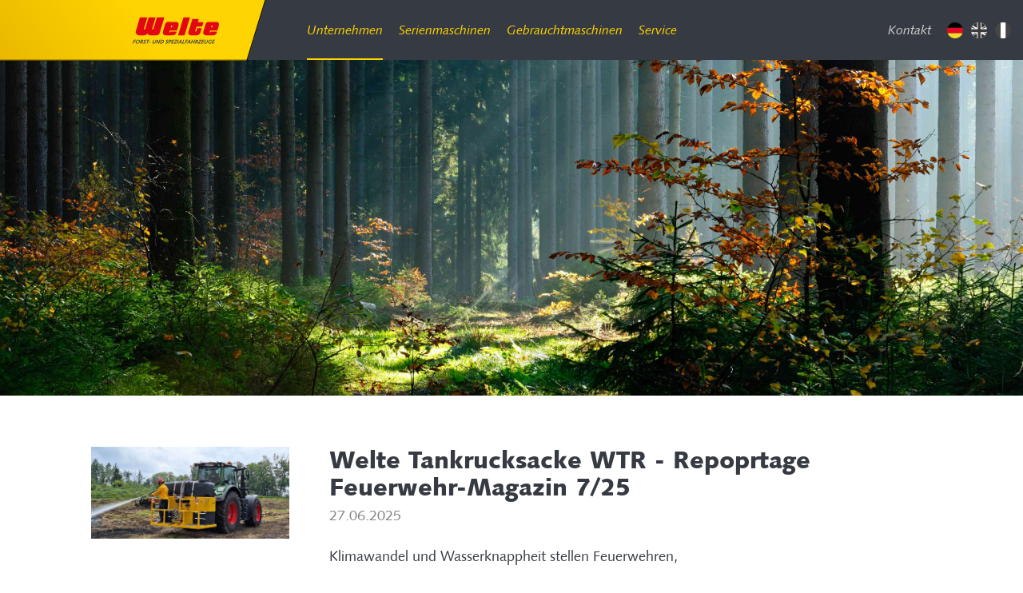

--- FILE ---
content_type: text/html; charset=utf-8
request_url: https://www.welte.de/unternehmen/aktuelles?tx_news_pi1%5B%40widget_0%5D%5BcurrentPage%5D=2&cHash=bc9a12923451f74f382cc44457ed198d
body_size: 3695
content:
<!DOCTYPE html>
<html lang="de">
<head>

<meta charset="utf-8">
<!-- 
	This website is powered by TYPO3 - inspiring people to share!
	TYPO3 is a free open source Content Management Framework initially created by Kasper Skaarhoj and licensed under GNU/GPL.
	TYPO3 is copyright 1998-2026 of Kasper Skaarhoj. Extensions are copyright of their respective owners.
	Information and contribution at https://typo3.org/
-->

<base href="https://www.welte.de/">
<link rel="shortcut icon" href="/favicon.png" type="image/png">

<meta name="generator" content="TYPO3 CMS" />
<meta name="viewport" content="width=device-width, initial-scale=1.0" />


<link rel="stylesheet" type="text/css" href="/typo3conf/ext/news/Resources/Public/Css/news-basic.1559752332.css" media="all">
<link rel="stylesheet" type="text/css" href="/typo3temp/assets/css/d42b6e1bdf.1559896155.css" media="all">
<link rel="stylesheet" type="text/css" href="/fileadmin/templates/css/style.1542378222.css" media="all">
<link rel="stylesheet" type="text/css" href="/fileadmin/templates/css/ansprechpartner.1562760611.css" media="all">



<script src="/fileadmin/templates/js/vendor/modernizr.1504595530.js" type="text/javascript"></script>
<script src="/typo3temp/assets/js/e9e07c5ca0.1589381906.js" type="text/javascript"></script>


<link rel="prev" href="/unternehmen/aktuelles" />
<link rel="next" href="/unternehmen/aktuelles?tx_news_pi1%5B%40widget_0%5D%5BcurrentPage%5D=3&amp;cHash=47f979ed5d9230cac34147f72ac421d7" />
<title>Aktuelles - Welte Forstmaschinen, Kombimaschinen, Kommunalmaschinen und Spezialfahrzeuge</title>
</head>
<body>



    <header class="main-header shrink">
        <div class="logo-area">
            <div class="logo-bg"></div>
            <a href="index.php"><img src="/fileadmin/templates/img/welte_logo.svg" alt="Welte"></a>
        </div>
        <nav class="top-bar" data-topbar role="navigation">
            <ul class="title-area">
                <li class="name">Welte</li>
                <li class="toggle-topbar menu-icon"><a href="#"><span></span></a></li>
            </ul>
            <section class="top-bar-section">
				
                <ul class="left"><li class="active has-dropdown"><a href="/unternehmen/ueber-uns">Unternehmen</a><ul class="dropdown"><li><a href="/unternehmen/ueber-uns">Über uns</a></li><li><a href="/unternehmen/ansprechpartner">Ansprechpartner</a></li><li><a href="/unternehmen/artikel">Artikel</a></li><li><a href="/unternehmen/aktuelles">Aktuelles</a></li><li><a href="/unternehmen/job-karriere">Job & Karriere</a></li><li><a href="/unternehmen/welte-shop">Welte Shop</a></li></ul></li><li class="has-dropdown"><a href="/serienmaschinen/uebersicht">Serienmaschinen</a><ul class="dropdown"><li><a href="/serienmaschinen/uebersicht">Übersicht</a></li><li><a href="/serienmaschinen/4-zylinder">4-Zylinder</a></li><li><a href="/serienmaschinen/6-zylinder">6-Zylinder</a></li></ul></li><li><a href="/gebrauchtmaschinen">Gebrauchtmaschinen</a></li><li class="has-dropdown"><a href="/service/uebersicht">Service</a><ul class="dropdown"><li><a href="/service/uebersicht">Übersicht</a></li><li><a href="/service/warenruecksendung">Warenrücksendung</a></li></ul></li></ul>

                <ul class="right">
                    <li><a href="/kontakt">Kontakt</a></li>
                    <li class="show-for-large-up"><a href="/unternehmen/aktuelles?tx_news_pi1%5B%40widget_0%5D%5BcurrentPage%5D=2&amp;cHash=bc9a12923451f74f382cc44457ed198d"><span class="lang de active"></span></a></li><li class="show-for-large-up"><a href="/en/company/news?tx_news_pi1%5B%40widget_0%5D%5BcurrentPage%5D=2&amp;cHash=bc9a12923451f74f382cc44457ed198d"><span class="lang en"></span></a></li><li class="show-for-large-up"><a href="/fr/lentreprise/actualites?tx_news_pi1%5B%40widget_0%5D%5BcurrentPage%5D=2&amp;cHash=bc9a12923451f74f382cc44457ed198d"><span class="lang fr"></span></a></li>
                    
                    
                    <li class="has-dropdown hide-for-large-up">
                        <a href="#" class="hide-for-large-up">Sprache/Language</a>
                        <ul class="dropdown hide-for-large-up">
                            <li> <a href="/unternehmen/aktuelles">Deutsch</a> </li><li> <a href="/en/company/news">English</a> </li><li> <a href="/fr/lentreprise/actualites">Français</a> </li>
                        </ul>
                    </li>
                </ul>
            </section>
        </nav>
        <div id="lang-selection" class="reveal-modal" data-reveal>
            <h2>Bitte wählen Sie Ihre Sprache</h2>    
            <a class="close-reveal-modal">&#215;</a>
            <ul>
                <li><a href="/de"><span class="lang de big"></span><span class="lang-text"><a href="/unternehmen/aktuelles">Deutsch</a></span></a></li><li><a href="/en"><span class="lang en big"></span><span class="lang-text"><a href="/en/company/news">English</a></span></a></li><li><a href="/fr"><span class="lang fr big"></span><span class="lang-text"><a href="/fr/lentreprise/actualites">Français</a></span></a></li>
            </ul>
        </div>
    </header>
    
    <div class="header-bild-wrapper">
        <div class="header-bild" style="background-image:url('fileadmin/templates/img/bg_neuigkeiten.jpg');"></div>
    </div>
    
    
    
	<section class="row content-regular">
    <div class="small-12 columns">
        
<div id="c1276" class="frame frame-default frame-type-list frame-layout-0"><div class="news"><!--TYPO3SEARCH_end--><!--
	=====================
		Partials/List/Item.html
--><article class="article-overview-site"><div class="row"><div class="small-12 medium-3 columns"><div class="news-img-wrap"><a title="Welte Tankrucksacke WTR - Repoprtage Feuerwehr-Magazin 7/25" href="/unternehmen/aktuelles?tx_news_pi1%5Baction%5D=detail&amp;tx_news_pi1%5Bcontroller%5D=News&amp;tx_news_pi1%5Bnews%5D=332&amp;cHash=a3edd47e22a287a5a0943eb3343300fd"><img src="/fileadmin/user_upload/1000018322.jpg" width="1024" height="473" alt="" /></a></div></div><div class="small-12 medium-9 columns"><h2><a href="/unternehmen/aktuelles?tx_news_pi1%5Baction%5D=detail&amp;tx_news_pi1%5Bcontroller%5D=News&amp;tx_news_pi1%5Bnews%5D=332&amp;cHash=a3edd47e22a287a5a0943eb3343300fd">Welte Tankrucksacke WTR - Repoprtage Feuerwehr-Magazin 7/25</a></h2><div class="date"><time pubdate="pubdate" datetime="27.06.2025">
				27.06.2025
			</time></div><div class="hyphens"><p>Klimawandel und Wasserknappheit stellen Feuerwehren, </p><p>Kommunen, Landwirte und Forstbetriebe vor neue Herausforderungen in der Prävention, Bekämpfung und Nachsorge </p><p>von Waldbränden. Zur Bewältigung der verschiedenen Aufgaben </p><p>hat Welte Fahrzeugbau den Tankrucksack WTR entwickelt.</p></div></div></div></article><!--
	=====================
		Partials/List/Item.html
--><article class="article-overview-site"><div class="row"><div class="small-12 medium-3 columns"><div class="news-img-wrap"><a title="Neuer Servicetechniker im Aussendienst" href="/unternehmen/aktuelles?tx_news_pi1%5Baction%5D=detail&amp;tx_news_pi1%5Bcontroller%5D=News&amp;tx_news_pi1%5Bnews%5D=330&amp;cHash=4e8506676e51ebf9cb19ca7c7e37c25a"><img src="/fileadmin/user_upload/Kaul.JPG" width="1024" height="752" alt="" /></a></div></div><div class="small-12 medium-9 columns"><h2><a href="/unternehmen/aktuelles?tx_news_pi1%5Baction%5D=detail&amp;tx_news_pi1%5Bcontroller%5D=News&amp;tx_news_pi1%5Bnews%5D=330&amp;cHash=4e8506676e51ebf9cb19ca7c7e37c25a">Neuer Servicetechniker im Aussendienst</a></h2><div class="date"><time pubdate="pubdate" datetime="04.06.2025">
				04.06.2025
			</time></div><div class="hyphens"><p>Willkommen Herr Johanes Kaul - neuer Servicetechniker im Aussendienst</p></div></div></div></article><!--
	=====================
		Partials/List/Item.html
--><article class="article-overview-site"><div class="row"><div class="small-12 medium-3 columns"><div class="news-img-wrap"><a title="Bericht der neuen Generation III aus dem Forstmaschinenprofi" href="/fileadmin/downloads/FMP_2025-03_Welte_230_Gen._3.pdf"><img src="/fileadmin/_processed_/6/1/csm_Heben_240bar_05_03948006b2.jpg" width="733" height="550" alt="" /></a></div></div><div class="small-12 medium-9 columns"><h2><a href="/fileadmin/downloads/FMP_2025-03_Welte_230_Gen._3.pdf">Bericht der neuen Generation III aus dem Forstmaschinenprofi</a></h2><div class="date"><time pubdate="pubdate" datetime="12.03.2025">
				12.03.2025
			</time></div><div class="hyphens"><p>Welte überarbeitet seine Baureihen, aktuell den Sechszylinder W230.</p><p>Hier der Bericht aus der Märzausgabe des Forstmaschinenprofi.</p></div></div></div></article><!--
	=====================
		Partials/List/Item.html
--><article class="article-overview-site"><div class="row"><div class="small-12 medium-3 columns"><div class="news-img-wrap"><a title="Neues Design! Neue Stärken! Neuer Name!" href="/unternehmen/aktuelles?tx_news_pi1%5Baction%5D=detail&amp;tx_news_pi1%5Bcontroller%5D=News&amp;tx_news_pi1%5Bnews%5D=328&amp;cHash=e0d5d8dcd6d2db5bac24516dc418c972"><img src="/fileadmin/images/serienmaschinen/w230/Welte_W230_Webbuehne_hell_380x217.jpg" width="380" height="217" alt="" /></a></div></div><div class="small-12 medium-9 columns"><h2><a href="/unternehmen/aktuelles?tx_news_pi1%5Baction%5D=detail&amp;tx_news_pi1%5Bcontroller%5D=News&amp;tx_news_pi1%5Bnews%5D=328&amp;cHash=e0d5d8dcd6d2db5bac24516dc418c972">Neues Design! Neue Stärken! Neuer Name!</a></h2><div class="date"><time pubdate="pubdate" datetime="13.02.2025">
				13.02.2025
			</time></div><div class="hyphens"><p>Der neue W210/K wird künftig mehr Kraft im Namen haben: W230K/M</p></div></div></div></article><!--
	=====================
		Partials/List/Item.html
--><article class="article-overview-site"><div class="row"><div class="small-12 medium-3 columns"><div class="news-img-wrap"><a title="DER (KL)EINE FÜR ALLES" href="/unternehmen/aktuelles?tx_news_pi1%5Baction%5D=detail&amp;tx_news_pi1%5Bcontroller%5D=News&amp;tx_news_pi1%5Bnews%5D=327&amp;cHash=3c6bb51d885ad51af493f8f71cdede93"><img src="/fileadmin/user_upload/W100.3_Anzeige.JPG" width="803" height="580" alt="" /></a></div></div><div class="small-12 medium-9 columns"><h2><a href="/unternehmen/aktuelles?tx_news_pi1%5Baction%5D=detail&amp;tx_news_pi1%5Bcontroller%5D=News&amp;tx_news_pi1%5Bnews%5D=327&amp;cHash=3c6bb51d885ad51af493f8f71cdede93">DER (KL)EINE FÜR ALLES</a></h2><div class="date"><time pubdate="pubdate" datetime="12.02.2025">
				12.02.2025
			</time></div><div class="hyphens"><p>Der neue Welte W100</p></div></div></div></article><ul class="pagination"><li class="arrow" unavailable><a href="/unternehmen/aktuelles">&laquo;</a><li><a href="/unternehmen/aktuelles">1</a></li><li class="current"><a href="/unternehmen/aktuelles?tx_news_pi1%5B%40widget_0%5D%5BcurrentPage%5D=2&amp;cHash=bc9a12923451f74f382cc44457ed198d">2</a></li><li><a href="/unternehmen/aktuelles?tx_news_pi1%5B%40widget_0%5D%5BcurrentPage%5D=3&amp;cHash=47f979ed5d9230cac34147f72ac421d7">3</a></li><li>....</li><li class="arrow"><a href="/unternehmen/aktuelles?tx_news_pi1%5B%40widget_0%5D%5BcurrentPage%5D=8&amp;cHash=b271b061a1bdd8d09a1fa5adacd66af9">8</a></li><li class="arrow"><a href="/unternehmen/aktuelles?tx_news_pi1%5B%40widget_0%5D%5BcurrentPage%5D=3&amp;cHash=47f979ed5d9230cac34147f72ac421d7">&raquo;</a></li></ul><!--TYPO3SEARCH_begin--></div></div>


    </div>
	
</section>



    		<script src="/fileadmin/templates/js/welte.min.js" type="text/javascript"></script>
		<script src="/fileadmin/templates/js/foundation/foundation.equalizer.js" type="text/javascript"></script>

	    <script>
			jQuery(document).ready(function() {
				
				/* Bugfix */
				var anzahl_elemente = [4,3,2,1];
				if(viewport().width > 500){
					var anzahl_elemente = [3,2,1];
				}
				
				
				jQuery('.shop-thumbnails-slides').slick();				
				
			});
	    </script>
		
	</body>
</html>
    		<footer class="main-footer content-regular">
			<div class="row">
				<div class="small-12 columns">
					<ul class="main-footer-links">
                        <li><a href="http://www.welte.de/sib/">SIB-Sonderseite</a></li><li><a href="/sitemap">Sitemap</a></li><li><a href="/impressum">Impressum</a></li><li><a href="/datenschutzerklaerung">Datenschutzerklärung</a></li><li><a href="/agb">AGB</a></li>
					</ul>
				</div>
			</div>
		</footer>

<script src="/typo3conf/ext/powermail/Resources/Public/JavaScript/Libraries/jquery.datetimepicker.min.1559752346.js" type="text/javascript"></script>
<script src="/typo3conf/ext/powermail/Resources/Public/JavaScript/Libraries/parsley.min.1559752346.js" type="text/javascript"></script>
<script src="/typo3conf/ext/powermail/Resources/Public/JavaScript/Powermail/Tabs.min.1559752346.js" type="text/javascript"></script>
<script src="/typo3conf/ext/powermail/Resources/Public/JavaScript/Powermail/Form.min.1559752346.js" type="text/javascript"></script>


</body>
</html>

--- FILE ---
content_type: text/css
request_url: https://www.welte.de/fileadmin/templates/css/style.1542378222.css
body_size: 215531
content:
/*! normalize.css v3.0.2 | MIT License | git.io/normalize */html{font-family:sans-serif;-ms-text-size-adjust:100%;-webkit-text-size-adjust:100%}body{margin:0}article,aside,details,figcaption,figure,footer,header,hgroup,main,menu,nav,section,summary{display:block}audio,canvas,progress,video{display:inline-block;vertical-align:baseline}audio:not([controls]){display:none;height:0}[hidden],template{display:none}a{background-color:transparent}a:active,a:hover{outline:0}abbr[title]{border-bottom:1px dotted}b,strong{font-weight:bold}dfn{font-style:italic}h1{font-size:2em;margin:0.67em 0}mark{background:#ff0;color:#000}small{font-size:80%}sub,sup{font-size:75%;line-height:0;position:relative;vertical-align:baseline}sup{top:-0.5em}sub{bottom:-0.25em}img{border:0}svg:not(:root){overflow:hidden}figure{margin:1em 40px}hr{-webkit-box-sizing:content-box;box-sizing:content-box;height:0}pre{overflow:auto}code,kbd,pre,samp{font-family:monospace, monospace;font-size:1em}button,input,optgroup,select,textarea{color:inherit;font:inherit;margin:0}button{overflow:visible}button,select{text-transform:none}button,html input[type="button"],input[type="reset"],input[type="submit"]{-webkit-appearance:button;cursor:pointer}button[disabled],html input[disabled]{cursor:default}button::-moz-focus-inner,input::-moz-focus-inner{border:0;padding:0}input{line-height:normal}input[type="checkbox"],input[type="radio"]{-webkit-box-sizing:border-box;box-sizing:border-box;padding:0}input[type="number"]::-webkit-inner-spin-button,input[type="number"]::-webkit-outer-spin-button{height:auto}input[type="search"]{-webkit-appearance:textfield;-webkit-box-sizing:content-box;box-sizing:content-box}input[type="search"]::-webkit-search-cancel-button,input[type="search"]::-webkit-search-decoration{-webkit-appearance:none}fieldset{border:1px solid #c0c0c0;margin:0 2px;padding:0.35em 0.625em 0.75em}legend{border:0;padding:0}textarea{overflow:auto}optgroup{font-weight:bold}table{border-collapse:collapse;border-spacing:0}td,th{padding:0}meta.foundation-version{font-family:"/{{VERSION}}/"}meta.foundation-mq-small{font-family:"/only screen/";width:0em}meta.foundation-mq-medium{font-family:"/only screen and (min-width:641px)/";width:641px}meta.foundation-mq-large{font-family:"/only screen and (min-width:1024px)/";width:1024px}meta.foundation-mq-xlarge{font-family:"/only screen and (min-width:1366px)/";width:1366px}meta.foundation-mq-xxlarge{font-family:"/only screen and (min-width:1920px)/";width:1920px}meta.foundation-data-attribute-namespace{font-family:false}html,body{height:100%}*,*:before,*:after{-webkit-box-sizing:border-box;box-sizing:border-box}html,body{font-size:100%}body{background:#fff;color:#222;padding:0;margin:0;font-family:"Helvetica Neue", Helvetica, Roboto, Arial, sans-serif;font-weight:normal;font-style:normal;line-height:1.5;position:relative;cursor:auto}a:hover{cursor:pointer}img{max-width:100%;height:auto}img{-ms-interpolation-mode:bicubic}#map_canvas img,#map_canvas embed,#map_canvas object,.map_canvas img,.map_canvas embed,.map_canvas object{max-width:none !important}.left{float:left !important}.right{float:right !important}.clearfix:before,.clearfix:after{content:" ";display:table}.clearfix:after{clear:both}.hide{display:none}.antialiased{-webkit-font-smoothing:antialiased;-moz-osx-font-smoothing:grayscale}img{display:inline-block;vertical-align:middle}textarea{height:auto;min-height:50px}select{width:100%}.clearing-thumbs,[data-clearing]{margin-bottom:0;margin-left:0;list-style:none}.clearing-thumbs:before,.clearing-thumbs:after,[data-clearing]:before,[data-clearing]:after{content:" ";display:table}.clearing-thumbs:after,[data-clearing]:after{clear:both}.clearing-thumbs li,[data-clearing] li{float:left;margin-right:10px}.clearing-thumbs[class*="block-grid-"] li,[data-clearing][class*="block-grid-"] li{margin-right:0}.clearing-blackout{background:#000;position:fixed;width:100%;height:100%;top:0;left:0;z-index:998}.clearing-blackout .clearing-close{display:block}.clearing-container{position:relative;z-index:998;height:100%;overflow:hidden;margin:0}.clearing-touch-label{position:absolute;top:50%;left:50%;color:#aaa;font-size:0.6em}.visible-img{height:95%;position:relative}.visible-img img{position:absolute;left:50%;top:50%;margin-left:-50%;max-height:100%;max-width:100%}.clearing-caption{color:#cfcfcf;font-size:.875em;line-height:1.3;margin-bottom:0;text-align:center;bottom:0;background:#000;width:100%;padding:10px 30px 20px;position:absolute;left:0}.clearing-close{z-index:999;padding-left:20px;padding-top:10px;font-size:60px;line-height:1;color:#fff;display:none}.clearing-close:hover,.clearing-close:focus{color:#ccc}.clearing-assembled .clearing-container{height:100%}.clearing-assembled .clearing-container .carousel>ul{display:none}.clearing-feature li{display:none}.clearing-feature li.clearing-featured-img{display:block}@media only screen and (min-width: 641px){.clearing-main-prev,.clearing-main-next{position:absolute;height:100%;width:40px;top:0}.clearing-main-prev>span,.clearing-main-next>span{position:absolute;top:50%;display:block;width:0;height:0;border:solid 12px}.clearing-main-prev>span:hover,.clearing-main-next>span:hover{opacity:0.8}.clearing-main-prev{left:0}.clearing-main-prev>span{left:5px;border-color:transparent;border-right-color:#fff}.clearing-main-next{right:0}.clearing-main-next>span{border-color:transparent;border-left-color:#fff}.clearing-main-prev.disabled,.clearing-main-next.disabled{opacity:0.3}.clearing-assembled .clearing-container .carousel{background:#363a42;height:120px;margin-top:10px;text-align:center}.clearing-assembled .clearing-container .carousel>ul{display:inline-block;z-index:999;height:100%;position:relative;float:none}.clearing-assembled .clearing-container .carousel>ul li{display:block;width:120px;min-height:inherit;float:left;overflow:hidden;margin-right:0;padding:0;position:relative;cursor:pointer;opacity:0.4;clear:none}.clearing-assembled .clearing-container .carousel>ul li.fix-height img{height:100%;max-width:none}.clearing-assembled .clearing-container .carousel>ul li a.th{border:none;-webkit-box-shadow:none;box-shadow:none;display:block}.clearing-assembled .clearing-container .carousel>ul li img{cursor:pointer !important;width:100% !important}.clearing-assembled .clearing-container .carousel>ul li.visible{opacity:1}.clearing-assembled .clearing-container .carousel>ul li:hover{opacity:0.8}.clearing-assembled .clearing-container .visible-img{background:#000;overflow:hidden;height:100%}.clearing-close{position:absolute;top:10px;right:20px;padding-left:0;padding-top:0}}meta.foundation-version{font-family:"/{{VERSION}}/"}meta.foundation-mq-small{font-family:"/only screen/";width:0em}meta.foundation-mq-medium{font-family:"/only screen and (min-width:641px)/";width:641px}meta.foundation-mq-large{font-family:"/only screen and (min-width:1024px)/";width:1024px}meta.foundation-mq-xlarge{font-family:"/only screen and (min-width:1366px)/";width:1366px}meta.foundation-mq-xxlarge{font-family:"/only screen and (min-width:1920px)/";width:1920px}meta.foundation-data-attribute-namespace{font-family:false}html,body{height:100%}*,*:before,*:after{-webkit-box-sizing:border-box;box-sizing:border-box}html,body{font-size:100%}body{background:#fff;color:#222;padding:0;margin:0;font-family:"Helvetica Neue", Helvetica, Roboto, Arial, sans-serif;font-weight:normal;font-style:normal;line-height:1.5;position:relative;cursor:auto}a:hover{cursor:pointer}img{max-width:100%;height:auto}img{-ms-interpolation-mode:bicubic}#map_canvas img,#map_canvas embed,#map_canvas object,.map_canvas img,.map_canvas embed,.map_canvas object{max-width:none !important}.left{float:left !important}.right{float:right !important}.clearfix:before,.clearfix:after{content:" ";display:table}.clearfix:after{clear:both}.hide{display:none}.antialiased{-webkit-font-smoothing:antialiased;-moz-osx-font-smoothing:grayscale}img{display:inline-block;vertical-align:middle}textarea{height:auto;min-height:50px}select{width:100%}.row{width:100%;margin-left:auto;margin-right:auto;margin-top:0;margin-bottom:0;max-width:75rem}.row:before,.row:after{content:" ";display:table}.row:after{clear:both}.row.collapse>.column,.row.collapse>.columns{padding-left:0;padding-right:0}.row.collapse .row{margin-left:0;margin-right:0}.row .row{width:auto;margin-left:-.625rem;margin-right:-.625rem;margin-top:0;margin-bottom:0;max-width:none}.row .row:before,.row .row:after{content:" ";display:table}.row .row:after{clear:both}.row .row.collapse{width:auto;margin:0;max-width:none}.row .row.collapse:before,.row .row.collapse:after{content:" ";display:table}.row .row.collapse:after{clear:both}.column,.columns{padding-left:.625rem;padding-right:.625rem;width:100%;float:left}[class*="column"]+[class*="column"]:last-child{float:right}[class*="column"]+[class*="column"].end{float:left}@media only screen{.small-push-0{position:relative;left:0%;right:auto}.small-pull-0{position:relative;right:0%;left:auto}.small-push-1{position:relative;left:8.3333333333%;right:auto}.small-pull-1{position:relative;right:8.3333333333%;left:auto}.small-push-2{position:relative;left:16.6666666667%;right:auto}.small-pull-2{position:relative;right:16.6666666667%;left:auto}.small-push-3{position:relative;left:25%;right:auto}.small-pull-3{position:relative;right:25%;left:auto}.small-push-4{position:relative;left:33.3333333333%;right:auto}.small-pull-4{position:relative;right:33.3333333333%;left:auto}.small-push-5{position:relative;left:41.6666666667%;right:auto}.small-pull-5{position:relative;right:41.6666666667%;left:auto}.small-push-6{position:relative;left:50%;right:auto}.small-pull-6{position:relative;right:50%;left:auto}.small-push-7{position:relative;left:58.3333333333%;right:auto}.small-pull-7{position:relative;right:58.3333333333%;left:auto}.small-push-8{position:relative;left:66.6666666667%;right:auto}.small-pull-8{position:relative;right:66.6666666667%;left:auto}.small-push-9{position:relative;left:75%;right:auto}.small-pull-9{position:relative;right:75%;left:auto}.small-push-10{position:relative;left:83.3333333333%;right:auto}.small-pull-10{position:relative;right:83.3333333333%;left:auto}.small-push-11{position:relative;left:91.6666666667%;right:auto}.small-pull-11{position:relative;right:91.6666666667%;left:auto}.column,.columns{position:relative;padding-left:.625rem;padding-right:.625rem;float:left}.small-1{width:8.3333333333%}.small-2{width:16.6666666667%}.small-3{width:25%}.small-4{width:33.3333333333%}.small-5{width:41.6666666667%}.small-6{width:50%}.small-7{width:58.3333333333%}.small-8{width:66.6666666667%}.small-9{width:75%}.small-10{width:83.3333333333%}.small-11{width:91.6666666667%}.small-12{width:100%}.small-offset-0{margin-left:0% !important}.small-offset-1{margin-left:8.3333333333% !important}.small-offset-2{margin-left:16.6666666667% !important}.small-offset-3{margin-left:25% !important}.small-offset-4{margin-left:33.3333333333% !important}.small-offset-5{margin-left:41.6666666667% !important}.small-offset-6{margin-left:50% !important}.small-offset-7{margin-left:58.3333333333% !important}.small-offset-8{margin-left:66.6666666667% !important}.small-offset-9{margin-left:75% !important}.small-offset-10{margin-left:83.3333333333% !important}.small-offset-11{margin-left:91.6666666667% !important}.small-reset-order{margin-left:0;margin-right:0;left:auto;right:auto;float:left}.column.small-centered,.columns.small-centered{margin-left:auto;margin-right:auto;float:none}.column.small-uncentered,.columns.small-uncentered{margin-left:0;margin-right:0;float:left}.column.small-centered:last-child,.columns.small-centered:last-child{float:none}.column.small-uncentered:last-child,.columns.small-uncentered:last-child{float:left}.column.small-uncentered.opposite,.columns.small-uncentered.opposite{float:right}}@media only screen and (min-width: 641px){.medium-push-0{position:relative;left:0%;right:auto}.medium-pull-0{position:relative;right:0%;left:auto}.medium-push-1{position:relative;left:8.3333333333%;right:auto}.medium-pull-1{position:relative;right:8.3333333333%;left:auto}.medium-push-2{position:relative;left:16.6666666667%;right:auto}.medium-pull-2{position:relative;right:16.6666666667%;left:auto}.medium-push-3{position:relative;left:25%;right:auto}.medium-pull-3{position:relative;right:25%;left:auto}.medium-push-4{position:relative;left:33.3333333333%;right:auto}.medium-pull-4{position:relative;right:33.3333333333%;left:auto}.medium-push-5{position:relative;left:41.6666666667%;right:auto}.medium-pull-5{position:relative;right:41.6666666667%;left:auto}.medium-push-6{position:relative;left:50%;right:auto}.medium-pull-6{position:relative;right:50%;left:auto}.medium-push-7{position:relative;left:58.3333333333%;right:auto}.medium-pull-7{position:relative;right:58.3333333333%;left:auto}.medium-push-8{position:relative;left:66.6666666667%;right:auto}.medium-pull-8{position:relative;right:66.6666666667%;left:auto}.medium-push-9{position:relative;left:75%;right:auto}.medium-pull-9{position:relative;right:75%;left:auto}.medium-push-10{position:relative;left:83.3333333333%;right:auto}.medium-pull-10{position:relative;right:83.3333333333%;left:auto}.medium-push-11{position:relative;left:91.6666666667%;right:auto}.medium-pull-11{position:relative;right:91.6666666667%;left:auto}.column,.columns{position:relative;padding-left:.625rem;padding-right:.625rem;float:left}.medium-1{width:8.3333333333%}.medium-2{width:16.6666666667%}.medium-3{width:25%}.medium-4{width:33.3333333333%}.medium-5{width:41.6666666667%}.medium-6{width:50%}.medium-7{width:58.3333333333%}.medium-8{width:66.6666666667%}.medium-9{width:75%}.medium-10{width:83.3333333333%}.medium-11{width:91.6666666667%}.medium-12{width:100%}.medium-offset-0{margin-left:0% !important}.medium-offset-1{margin-left:8.3333333333% !important}.medium-offset-2{margin-left:16.6666666667% !important}.medium-offset-3{margin-left:25% !important}.medium-offset-4{margin-left:33.3333333333% !important}.medium-offset-5{margin-left:41.6666666667% !important}.medium-offset-6{margin-left:50% !important}.medium-offset-7{margin-left:58.3333333333% !important}.medium-offset-8{margin-left:66.6666666667% !important}.medium-offset-9{margin-left:75% !important}.medium-offset-10{margin-left:83.3333333333% !important}.medium-offset-11{margin-left:91.6666666667% !important}.medium-reset-order{margin-left:0;margin-right:0;left:auto;right:auto;float:left}.column.medium-centered,.columns.medium-centered{margin-left:auto;margin-right:auto;float:none}.column.medium-uncentered,.columns.medium-uncentered{margin-left:0;margin-right:0;float:left}.column.medium-centered:last-child,.columns.medium-centered:last-child{float:none}.column.medium-uncentered:last-child,.columns.medium-uncentered:last-child{float:left}.column.medium-uncentered.opposite,.columns.medium-uncentered.opposite{float:right}.push-0{position:relative;left:0%;right:auto}.pull-0{position:relative;right:0%;left:auto}.push-1{position:relative;left:8.3333333333%;right:auto}.pull-1{position:relative;right:8.3333333333%;left:auto}.push-2{position:relative;left:16.6666666667%;right:auto}.pull-2{position:relative;right:16.6666666667%;left:auto}.push-3{position:relative;left:25%;right:auto}.pull-3{position:relative;right:25%;left:auto}.push-4{position:relative;left:33.3333333333%;right:auto}.pull-4{position:relative;right:33.3333333333%;left:auto}.push-5{position:relative;left:41.6666666667%;right:auto}.pull-5{position:relative;right:41.6666666667%;left:auto}.push-6{position:relative;left:50%;right:auto}.pull-6{position:relative;right:50%;left:auto}.push-7{position:relative;left:58.3333333333%;right:auto}.pull-7{position:relative;right:58.3333333333%;left:auto}.push-8{position:relative;left:66.6666666667%;right:auto}.pull-8{position:relative;right:66.6666666667%;left:auto}.push-9{position:relative;left:75%;right:auto}.pull-9{position:relative;right:75%;left:auto}.push-10{position:relative;left:83.3333333333%;right:auto}.pull-10{position:relative;right:83.3333333333%;left:auto}.push-11{position:relative;left:91.6666666667%;right:auto}.pull-11{position:relative;right:91.6666666667%;left:auto}}@media only screen and (min-width: 1024px){.large-push-0{position:relative;left:0%;right:auto}.large-pull-0{position:relative;right:0%;left:auto}.large-push-1{position:relative;left:8.3333333333%;right:auto}.large-pull-1{position:relative;right:8.3333333333%;left:auto}.large-push-2{position:relative;left:16.6666666667%;right:auto}.large-pull-2{position:relative;right:16.6666666667%;left:auto}.large-push-3{position:relative;left:25%;right:auto}.large-pull-3{position:relative;right:25%;left:auto}.large-push-4{position:relative;left:33.3333333333%;right:auto}.large-pull-4{position:relative;right:33.3333333333%;left:auto}.large-push-5{position:relative;left:41.6666666667%;right:auto}.large-pull-5{position:relative;right:41.6666666667%;left:auto}.large-push-6{position:relative;left:50%;right:auto}.large-pull-6{position:relative;right:50%;left:auto}.large-push-7{position:relative;left:58.3333333333%;right:auto}.large-pull-7{position:relative;right:58.3333333333%;left:auto}.large-push-8{position:relative;left:66.6666666667%;right:auto}.large-pull-8{position:relative;right:66.6666666667%;left:auto}.large-push-9{position:relative;left:75%;right:auto}.large-pull-9{position:relative;right:75%;left:auto}.large-push-10{position:relative;left:83.3333333333%;right:auto}.large-pull-10{position:relative;right:83.3333333333%;left:auto}.large-push-11{position:relative;left:91.6666666667%;right:auto}.large-pull-11{position:relative;right:91.6666666667%;left:auto}.column,.columns{position:relative;padding-left:.625rem;padding-right:.625rem;float:left}.large-1{width:8.3333333333%}.large-2{width:16.6666666667%}.large-3{width:25%}.large-4{width:33.3333333333%}.large-5{width:41.6666666667%}.large-6{width:50%}.large-7{width:58.3333333333%}.large-8{width:66.6666666667%}.large-9{width:75%}.large-10{width:83.3333333333%}.large-11{width:91.6666666667%}.large-12{width:100%}.large-offset-0{margin-left:0% !important}.large-offset-1{margin-left:8.3333333333% !important}.large-offset-2{margin-left:16.6666666667% !important}.large-offset-3{margin-left:25% !important}.large-offset-4{margin-left:33.3333333333% !important}.large-offset-5{margin-left:41.6666666667% !important}.large-offset-6{margin-left:50% !important}.large-offset-7{margin-left:58.3333333333% !important}.large-offset-8{margin-left:66.6666666667% !important}.large-offset-9{margin-left:75% !important}.large-offset-10{margin-left:83.3333333333% !important}.large-offset-11{margin-left:91.6666666667% !important}.large-reset-order{margin-left:0;margin-right:0;left:auto;right:auto;float:left}.column.large-centered,.columns.large-centered{margin-left:auto;margin-right:auto;float:none}.column.large-uncentered,.columns.large-uncentered{margin-left:0;margin-right:0;float:left}.column.large-centered:last-child,.columns.large-centered:last-child{float:none}.column.large-uncentered:last-child,.columns.large-uncentered:last-child{float:left}.column.large-uncentered.opposite,.columns.large-uncentered.opposite{float:right}.push-0{position:relative;left:0%;right:auto}.pull-0{position:relative;right:0%;left:auto}.push-1{position:relative;left:8.3333333333%;right:auto}.pull-1{position:relative;right:8.3333333333%;left:auto}.push-2{position:relative;left:16.6666666667%;right:auto}.pull-2{position:relative;right:16.6666666667%;left:auto}.push-3{position:relative;left:25%;right:auto}.pull-3{position:relative;right:25%;left:auto}.push-4{position:relative;left:33.3333333333%;right:auto}.pull-4{position:relative;right:33.3333333333%;left:auto}.push-5{position:relative;left:41.6666666667%;right:auto}.pull-5{position:relative;right:41.6666666667%;left:auto}.push-6{position:relative;left:50%;right:auto}.pull-6{position:relative;right:50%;left:auto}.push-7{position:relative;left:58.3333333333%;right:auto}.pull-7{position:relative;right:58.3333333333%;left:auto}.push-8{position:relative;left:66.6666666667%;right:auto}.pull-8{position:relative;right:66.6666666667%;left:auto}.push-9{position:relative;left:75%;right:auto}.pull-9{position:relative;right:75%;left:auto}.push-10{position:relative;left:83.3333333333%;right:auto}.pull-10{position:relative;right:83.3333333333%;left:auto}.push-11{position:relative;left:91.6666666667%;right:auto}.pull-11{position:relative;right:91.6666666667%;left:auto}}@media only screen and (min-width: 1366px){.xlarge-push-0{position:relative;left:0%;right:auto}.xlarge-pull-0{position:relative;right:0%;left:auto}.xlarge-push-1{position:relative;left:8.3333333333%;right:auto}.xlarge-pull-1{position:relative;right:8.3333333333%;left:auto}.xlarge-push-2{position:relative;left:16.6666666667%;right:auto}.xlarge-pull-2{position:relative;right:16.6666666667%;left:auto}.xlarge-push-3{position:relative;left:25%;right:auto}.xlarge-pull-3{position:relative;right:25%;left:auto}.xlarge-push-4{position:relative;left:33.3333333333%;right:auto}.xlarge-pull-4{position:relative;right:33.3333333333%;left:auto}.xlarge-push-5{position:relative;left:41.6666666667%;right:auto}.xlarge-pull-5{position:relative;right:41.6666666667%;left:auto}.xlarge-push-6{position:relative;left:50%;right:auto}.xlarge-pull-6{position:relative;right:50%;left:auto}.xlarge-push-7{position:relative;left:58.3333333333%;right:auto}.xlarge-pull-7{position:relative;right:58.3333333333%;left:auto}.xlarge-push-8{position:relative;left:66.6666666667%;right:auto}.xlarge-pull-8{position:relative;right:66.6666666667%;left:auto}.xlarge-push-9{position:relative;left:75%;right:auto}.xlarge-pull-9{position:relative;right:75%;left:auto}.xlarge-push-10{position:relative;left:83.3333333333%;right:auto}.xlarge-pull-10{position:relative;right:83.3333333333%;left:auto}.xlarge-push-11{position:relative;left:91.6666666667%;right:auto}.xlarge-pull-11{position:relative;right:91.6666666667%;left:auto}.column,.columns{position:relative;padding-left:.625rem;padding-right:.625rem;float:left}.xlarge-1{width:8.3333333333%}.xlarge-2{width:16.6666666667%}.xlarge-3{width:25%}.xlarge-4{width:33.3333333333%}.xlarge-5{width:41.6666666667%}.xlarge-6{width:50%}.xlarge-7{width:58.3333333333%}.xlarge-8{width:66.6666666667%}.xlarge-9{width:75%}.xlarge-10{width:83.3333333333%}.xlarge-11{width:91.6666666667%}.xlarge-12{width:100%}.xlarge-offset-0{margin-left:0% !important}.xlarge-offset-1{margin-left:8.3333333333% !important}.xlarge-offset-2{margin-left:16.6666666667% !important}.xlarge-offset-3{margin-left:25% !important}.xlarge-offset-4{margin-left:33.3333333333% !important}.xlarge-offset-5{margin-left:41.6666666667% !important}.xlarge-offset-6{margin-left:50% !important}.xlarge-offset-7{margin-left:58.3333333333% !important}.xlarge-offset-8{margin-left:66.6666666667% !important}.xlarge-offset-9{margin-left:75% !important}.xlarge-offset-10{margin-left:83.3333333333% !important}.xlarge-offset-11{margin-left:91.6666666667% !important}.xlarge-reset-order{margin-left:0;margin-right:0;left:auto;right:auto;float:left}.column.xlarge-centered,.columns.xlarge-centered{margin-left:auto;margin-right:auto;float:none}.column.xlarge-uncentered,.columns.xlarge-uncentered{margin-left:0;margin-right:0;float:left}.column.xlarge-centered:last-child,.columns.xlarge-centered:last-child{float:none}.column.xlarge-uncentered:last-child,.columns.xlarge-uncentered:last-child{float:left}.column.xlarge-uncentered.opposite,.columns.xlarge-uncentered.opposite{float:right}}@media only screen and (min-width: 1920px){.xxlarge-push-0{position:relative;left:0%;right:auto}.xxlarge-pull-0{position:relative;right:0%;left:auto}.xxlarge-push-1{position:relative;left:8.3333333333%;right:auto}.xxlarge-pull-1{position:relative;right:8.3333333333%;left:auto}.xxlarge-push-2{position:relative;left:16.6666666667%;right:auto}.xxlarge-pull-2{position:relative;right:16.6666666667%;left:auto}.xxlarge-push-3{position:relative;left:25%;right:auto}.xxlarge-pull-3{position:relative;right:25%;left:auto}.xxlarge-push-4{position:relative;left:33.3333333333%;right:auto}.xxlarge-pull-4{position:relative;right:33.3333333333%;left:auto}.xxlarge-push-5{position:relative;left:41.6666666667%;right:auto}.xxlarge-pull-5{position:relative;right:41.6666666667%;left:auto}.xxlarge-push-6{position:relative;left:50%;right:auto}.xxlarge-pull-6{position:relative;right:50%;left:auto}.xxlarge-push-7{position:relative;left:58.3333333333%;right:auto}.xxlarge-pull-7{position:relative;right:58.3333333333%;left:auto}.xxlarge-push-8{position:relative;left:66.6666666667%;right:auto}.xxlarge-pull-8{position:relative;right:66.6666666667%;left:auto}.xxlarge-push-9{position:relative;left:75%;right:auto}.xxlarge-pull-9{position:relative;right:75%;left:auto}.xxlarge-push-10{position:relative;left:83.3333333333%;right:auto}.xxlarge-pull-10{position:relative;right:83.3333333333%;left:auto}.xxlarge-push-11{position:relative;left:91.6666666667%;right:auto}.xxlarge-pull-11{position:relative;right:91.6666666667%;left:auto}.column,.columns{position:relative;padding-left:.625rem;padding-right:.625rem;float:left}.xxlarge-1{width:8.3333333333%}.xxlarge-2{width:16.6666666667%}.xxlarge-3{width:25%}.xxlarge-4{width:33.3333333333%}.xxlarge-5{width:41.6666666667%}.xxlarge-6{width:50%}.xxlarge-7{width:58.3333333333%}.xxlarge-8{width:66.6666666667%}.xxlarge-9{width:75%}.xxlarge-10{width:83.3333333333%}.xxlarge-11{width:91.6666666667%}.xxlarge-12{width:100%}.xxlarge-offset-0{margin-left:0% !important}.xxlarge-offset-1{margin-left:8.3333333333% !important}.xxlarge-offset-2{margin-left:16.6666666667% !important}.xxlarge-offset-3{margin-left:25% !important}.xxlarge-offset-4{margin-left:33.3333333333% !important}.xxlarge-offset-5{margin-left:41.6666666667% !important}.xxlarge-offset-6{margin-left:50% !important}.xxlarge-offset-7{margin-left:58.3333333333% !important}.xxlarge-offset-8{margin-left:66.6666666667% !important}.xxlarge-offset-9{margin-left:75% !important}.xxlarge-offset-10{margin-left:83.3333333333% !important}.xxlarge-offset-11{margin-left:91.6666666667% !important}.xxlarge-reset-order{margin-left:0;margin-right:0;left:auto;right:auto;float:left}.column.xxlarge-centered,.columns.xxlarge-centered{margin-left:auto;margin-right:auto;float:none}.column.xxlarge-uncentered,.columns.xxlarge-uncentered{margin-left:0;margin-right:0;float:left}.column.xxlarge-centered:last-child,.columns.xxlarge-centered:last-child{float:none}.column.xxlarge-uncentered:last-child,.columns.xxlarge-uncentered:last-child{float:left}.column.xxlarge-uncentered.opposite,.columns.xxlarge-uncentered.opposite{float:right}}meta.foundation-version{font-family:"/{{VERSION}}/"}meta.foundation-mq-small{font-family:"/only screen/";width:0em}meta.foundation-mq-medium{font-family:"/only screen and (min-width:641px)/";width:641px}meta.foundation-mq-large{font-family:"/only screen and (min-width:1024px)/";width:1024px}meta.foundation-mq-xlarge{font-family:"/only screen and (min-width:1366px)/";width:1366px}meta.foundation-mq-xxlarge{font-family:"/only screen and (min-width:1920px)/";width:1920px}meta.foundation-data-attribute-namespace{font-family:false}html,body{height:100%}*,*:before,*:after{-webkit-box-sizing:border-box;box-sizing:border-box}html,body{font-size:100%}body{background:#fff;color:#222;padding:0;margin:0;font-family:"Helvetica Neue", Helvetica, Roboto, Arial, sans-serif;font-weight:normal;font-style:normal;line-height:1.5;position:relative;cursor:auto}a:hover{cursor:pointer}img{max-width:100%;height:auto}img{-ms-interpolation-mode:bicubic}#map_canvas img,#map_canvas embed,#map_canvas object,.map_canvas img,.map_canvas embed,.map_canvas object{max-width:none !important}.left{float:left !important}.right{float:right !important}.clearfix:before,.clearfix:after{content:" ";display:table}.clearfix:after{clear:both}.hide{display:none}.antialiased{-webkit-font-smoothing:antialiased;-moz-osx-font-smoothing:grayscale}img{display:inline-block;vertical-align:middle}textarea{height:auto;min-height:50px}select{width:100%}ul.pagination{display:block;min-height:1.5rem;margin-left:-.3125rem}ul.pagination li{height:1.5rem;color:#222;font-size:1rem;margin-left:.3125rem}ul.pagination li a,ul.pagination li button{display:block;padding:.25rem .5rem .0625rem .5rem;color:#999;background:none;border-radius:3px;font-weight:normal;font-size:1em;line-height:inherit;-webkit-transition:background-color 300ms ease-out;transition:background-color 300ms ease-out}ul.pagination li:hover a,ul.pagination li a:focus,ul.pagination li:hover button,ul.pagination li button:focus{background:#e6e5e5}ul.pagination li.unavailable a,ul.pagination li.unavailable button{cursor:default;color:#999}ul.pagination li.unavailable:hover a,ul.pagination li.unavailable a:focus,ul.pagination li.unavailable:hover button,ul.pagination li.unavailable button:focus{background:transparent}ul.pagination li.current a,ul.pagination li.current button{background:#008CBA;color:#fff;font-weight:bold;cursor:default}ul.pagination li.current a:hover,ul.pagination li.current a:focus,ul.pagination li.current button:hover,ul.pagination li.current button:focus{background:#008CBA}ul.pagination li{float:left;display:block}.pagination-centered{text-align:center}.pagination-centered ul.pagination li{float:none;display:inline-block}meta.foundation-version{font-family:"/{{VERSION}}/"}meta.foundation-mq-small{font-family:"/only screen/";width:0em}meta.foundation-mq-medium{font-family:"/only screen and (min-width:641px)/";width:641px}meta.foundation-mq-large{font-family:"/only screen and (min-width:1024px)/";width:1024px}meta.foundation-mq-xlarge{font-family:"/only screen and (min-width:1366px)/";width:1366px}meta.foundation-mq-xxlarge{font-family:"/only screen and (min-width:1920px)/";width:1920px}meta.foundation-data-attribute-namespace{font-family:false}html,body{height:100%}*,*:before,*:after{-webkit-box-sizing:border-box;box-sizing:border-box}html,body{font-size:100%}body{background:#fff;color:#222;padding:0;margin:0;font-family:"Helvetica Neue", Helvetica, Roboto, Arial, sans-serif;font-weight:normal;font-style:normal;line-height:1.5;position:relative;cursor:auto}a:hover{cursor:pointer}img{max-width:100%;height:auto}img{-ms-interpolation-mode:bicubic}#map_canvas img,#map_canvas embed,#map_canvas object,.map_canvas img,.map_canvas embed,.map_canvas object{max-width:none !important}.left{float:left !important}.right{float:right !important}.clearfix:before,.clearfix:after{content:" ";display:table}.clearfix:after{clear:both}.hide{display:none}.antialiased{-webkit-font-smoothing:antialiased;-moz-osx-font-smoothing:grayscale}img{display:inline-block;vertical-align:middle}textarea{height:auto;min-height:50px}select{width:100%}.reveal-modal-bg{position:fixed;top:0;bottom:0;left:0;right:0;background:#000;background:rgba(0,0,0,0.45);z-index:1004;display:none;left:0}.reveal-modal,dialog{visibility:hidden;display:none;position:absolute;z-index:1005;width:100vw;top:0;border-radius:3px;left:0;background-color:#fff;padding:1.25rem;border:solid 1px #666;-webkit-box-shadow:0 0 10px rgba(0,0,0,0.4);box-shadow:0 0 10px rgba(0,0,0,0.4);padding:1.875rem}@media only screen and (max-width: 640px){.reveal-modal,dialog{min-height:100vh}}.reveal-modal .column,dialog .column,.reveal-modal .columns,dialog .columns{min-width:0}.reveal-modal>:first-child,dialog>:first-child{margin-top:0}.reveal-modal>:last-child,dialog>:last-child{margin-bottom:0}@media only screen and (min-width: 641px){.reveal-modal,dialog{width:80%;max-width:75rem;left:0;right:0;margin:0 auto}}@media only screen and (min-width: 641px){.reveal-modal,dialog{top:6.25rem}}.reveal-modal.radius,dialog.radius{border-radius:3px}.reveal-modal.round,dialog.round{border-radius:1000px}.reveal-modal.collapse,dialog.collapse{padding:0}@media only screen and (min-width: 641px){.reveal-modal.tiny,dialog.tiny{width:30%;max-width:75rem;left:0;right:0;margin:0 auto}}@media only screen and (min-width: 641px){.reveal-modal.small,dialog.small{width:40%;max-width:75rem;left:0;right:0;margin:0 auto}}@media only screen and (min-width: 641px){.reveal-modal.medium,dialog.medium{width:60%;max-width:75rem;left:0;right:0;margin:0 auto}}@media only screen and (min-width: 641px){.reveal-modal.large,dialog.large{width:70%;max-width:75rem;left:0;right:0;margin:0 auto}}@media only screen and (min-width: 641px){.reveal-modal.xlarge,dialog.xlarge{width:95%;max-width:75rem;left:0;right:0;margin:0 auto}}.reveal-modal.full,dialog.full{top:0;left:0;height:100%;height:100vh;min-height:100vh;margin-left:0 !important}@media only screen and (min-width: 641px){.reveal-modal.full,dialog.full{width:100vw;max-width:75rem;left:0;right:0;margin:0 auto}}.reveal-modal .close-reveal-modal,dialog .close-reveal-modal{font-size:2.5rem;line-height:1;position:absolute;top:.5rem;right:.6875rem;color:#aaa;font-weight:bold;cursor:pointer}dialog{display:none}dialog::-webkit-backdrop,dialog+.backdrop{position:fixed;top:0;bottom:0;left:0;right:0;background:#000;background:rgba(0,0,0,0.45);z-index:auto;display:none;left:0}dialog::backdrop,dialog+.backdrop{position:fixed;top:0;bottom:0;left:0;right:0;background:#000;background:rgba(0,0,0,0.45);z-index:auto;display:none;left:0}dialog[open]{display:block}@media print{dialog,.reveal-modal,dialog{display:none;background:#fff !important}}meta.foundation-version{font-family:"/{{VERSION}}/"}meta.foundation-mq-small{font-family:"/only screen/";width:0em}meta.foundation-mq-medium{font-family:"/only screen and (min-width:641px)/";width:641px}meta.foundation-mq-large{font-family:"/only screen and (min-width:1024px)/";width:1024px}meta.foundation-mq-xlarge{font-family:"/only screen and (min-width:1366px)/";width:1366px}meta.foundation-mq-xxlarge{font-family:"/only screen and (min-width:1920px)/";width:1920px}meta.foundation-data-attribute-namespace{font-family:false}html,body{height:100%}*,*:before,*:after{-webkit-box-sizing:border-box;box-sizing:border-box}html,body{font-size:100%}body{background:#fff;color:#222;padding:0;margin:0;font-family:"Helvetica Neue", Helvetica, Roboto, Arial, sans-serif;font-weight:normal;font-style:normal;line-height:1.5;position:relative;cursor:auto}a:hover{cursor:pointer}img{max-width:100%;height:auto}img{-ms-interpolation-mode:bicubic}#map_canvas img,#map_canvas embed,#map_canvas object,.map_canvas img,.map_canvas embed,.map_canvas object{max-width:none !important}.left{float:left !important}.right{float:right !important}.clearfix:before,.clearfix:after{content:" ";display:table}.clearfix:after{clear:both}.hide{display:none}.antialiased{-webkit-font-smoothing:antialiased;-moz-osx-font-smoothing:grayscale}img{display:inline-block;vertical-align:middle}textarea{height:auto;min-height:50px}select{width:100%}meta.foundation-version{font-family:"/{{VERSION}}/"}meta.foundation-mq-small{font-family:"/only screen/";width:0em}meta.foundation-mq-medium{font-family:"/only screen and (min-width:641px)/";width:641px}meta.foundation-mq-large{font-family:"/only screen and (min-width:1024px)/";width:1024px}meta.foundation-mq-xlarge{font-family:"/only screen and (min-width:1366px)/";width:1366px}meta.foundation-mq-xxlarge{font-family:"/only screen and (min-width:1920px)/";width:1920px}meta.foundation-data-attribute-namespace{font-family:false}html,body{height:100%}*,*:before,*:after{-webkit-box-sizing:border-box;box-sizing:border-box}html,body{font-size:100%}body{background:#fff;color:#222;padding:0;margin:0;font-family:"Helvetica Neue", Helvetica, Roboto, Arial, sans-serif;font-weight:normal;font-style:normal;line-height:1.5;position:relative;cursor:auto}a:hover{cursor:pointer}img{max-width:100%;height:auto}img{-ms-interpolation-mode:bicubic}#map_canvas img,#map_canvas embed,#map_canvas object,.map_canvas img,.map_canvas embed,.map_canvas object{max-width:none !important}.left{float:left !important}.right{float:right !important}.clearfix:before,.clearfix:after{content:" ";display:table}.clearfix:after{clear:both}.hide{display:none}.antialiased{-webkit-font-smoothing:antialiased;-moz-osx-font-smoothing:grayscale}img{display:inline-block;vertical-align:middle}textarea{height:auto;min-height:50px}select{width:100%}.row{width:100%;margin-left:auto;margin-right:auto;margin-top:0;margin-bottom:0;max-width:75rem}.row:before,.row:after{content:" ";display:table}.row:after{clear:both}.row.collapse>.column,.row.collapse>.columns{padding-left:0;padding-right:0}.row.collapse .row{margin-left:0;margin-right:0}.row .row{width:auto;margin-left:-.625rem;margin-right:-.625rem;margin-top:0;margin-bottom:0;max-width:none}.row .row:before,.row .row:after{content:" ";display:table}.row .row:after{clear:both}.row .row.collapse{width:auto;margin:0;max-width:none}.row .row.collapse:before,.row .row.collapse:after{content:" ";display:table}.row .row.collapse:after{clear:both}.column,.columns{padding-left:.625rem;padding-right:.625rem;width:100%;float:left}[class*="column"]+[class*="column"]:last-child{float:right}[class*="column"]+[class*="column"].end{float:left}@media only screen{.small-push-0{position:relative;left:0%;right:auto}.small-pull-0{position:relative;right:0%;left:auto}.small-push-1{position:relative;left:8.3333333333%;right:auto}.small-pull-1{position:relative;right:8.3333333333%;left:auto}.small-push-2{position:relative;left:16.6666666667%;right:auto}.small-pull-2{position:relative;right:16.6666666667%;left:auto}.small-push-3{position:relative;left:25%;right:auto}.small-pull-3{position:relative;right:25%;left:auto}.small-push-4{position:relative;left:33.3333333333%;right:auto}.small-pull-4{position:relative;right:33.3333333333%;left:auto}.small-push-5{position:relative;left:41.6666666667%;right:auto}.small-pull-5{position:relative;right:41.6666666667%;left:auto}.small-push-6{position:relative;left:50%;right:auto}.small-pull-6{position:relative;right:50%;left:auto}.small-push-7{position:relative;left:58.3333333333%;right:auto}.small-pull-7{position:relative;right:58.3333333333%;left:auto}.small-push-8{position:relative;left:66.6666666667%;right:auto}.small-pull-8{position:relative;right:66.6666666667%;left:auto}.small-push-9{position:relative;left:75%;right:auto}.small-pull-9{position:relative;right:75%;left:auto}.small-push-10{position:relative;left:83.3333333333%;right:auto}.small-pull-10{position:relative;right:83.3333333333%;left:auto}.small-push-11{position:relative;left:91.6666666667%;right:auto}.small-pull-11{position:relative;right:91.6666666667%;left:auto}.column,.columns{position:relative;padding-left:.625rem;padding-right:.625rem;float:left}.small-1{width:8.3333333333%}.small-2{width:16.6666666667%}.small-3{width:25%}.small-4{width:33.3333333333%}.small-5{width:41.6666666667%}.small-6{width:50%}.small-7{width:58.3333333333%}.small-8{width:66.6666666667%}.small-9{width:75%}.small-10{width:83.3333333333%}.small-11{width:91.6666666667%}.small-12{width:100%}.small-offset-0{margin-left:0% !important}.small-offset-1{margin-left:8.3333333333% !important}.small-offset-2{margin-left:16.6666666667% !important}.small-offset-3{margin-left:25% !important}.small-offset-4{margin-left:33.3333333333% !important}.small-offset-5{margin-left:41.6666666667% !important}.small-offset-6{margin-left:50% !important}.small-offset-7{margin-left:58.3333333333% !important}.small-offset-8{margin-left:66.6666666667% !important}.small-offset-9{margin-left:75% !important}.small-offset-10{margin-left:83.3333333333% !important}.small-offset-11{margin-left:91.6666666667% !important}.small-reset-order{margin-left:0;margin-right:0;left:auto;right:auto;float:left}.column.small-centered,.columns.small-centered{margin-left:auto;margin-right:auto;float:none}.column.small-uncentered,.columns.small-uncentered{margin-left:0;margin-right:0;float:left}.column.small-centered:last-child,.columns.small-centered:last-child{float:none}.column.small-uncentered:last-child,.columns.small-uncentered:last-child{float:left}.column.small-uncentered.opposite,.columns.small-uncentered.opposite{float:right}}@media only screen and (min-width: 641px){.medium-push-0{position:relative;left:0%;right:auto}.medium-pull-0{position:relative;right:0%;left:auto}.medium-push-1{position:relative;left:8.3333333333%;right:auto}.medium-pull-1{position:relative;right:8.3333333333%;left:auto}.medium-push-2{position:relative;left:16.6666666667%;right:auto}.medium-pull-2{position:relative;right:16.6666666667%;left:auto}.medium-push-3{position:relative;left:25%;right:auto}.medium-pull-3{position:relative;right:25%;left:auto}.medium-push-4{position:relative;left:33.3333333333%;right:auto}.medium-pull-4{position:relative;right:33.3333333333%;left:auto}.medium-push-5{position:relative;left:41.6666666667%;right:auto}.medium-pull-5{position:relative;right:41.6666666667%;left:auto}.medium-push-6{position:relative;left:50%;right:auto}.medium-pull-6{position:relative;right:50%;left:auto}.medium-push-7{position:relative;left:58.3333333333%;right:auto}.medium-pull-7{position:relative;right:58.3333333333%;left:auto}.medium-push-8{position:relative;left:66.6666666667%;right:auto}.medium-pull-8{position:relative;right:66.6666666667%;left:auto}.medium-push-9{position:relative;left:75%;right:auto}.medium-pull-9{position:relative;right:75%;left:auto}.medium-push-10{position:relative;left:83.3333333333%;right:auto}.medium-pull-10{position:relative;right:83.3333333333%;left:auto}.medium-push-11{position:relative;left:91.6666666667%;right:auto}.medium-pull-11{position:relative;right:91.6666666667%;left:auto}.column,.columns{position:relative;padding-left:.625rem;padding-right:.625rem;float:left}.medium-1{width:8.3333333333%}.medium-2{width:16.6666666667%}.medium-3{width:25%}.medium-4{width:33.3333333333%}.medium-5{width:41.6666666667%}.medium-6{width:50%}.medium-7{width:58.3333333333%}.medium-8{width:66.6666666667%}.medium-9{width:75%}.medium-10{width:83.3333333333%}.medium-11{width:91.6666666667%}.medium-12{width:100%}.medium-offset-0{margin-left:0% !important}.medium-offset-1{margin-left:8.3333333333% !important}.medium-offset-2{margin-left:16.6666666667% !important}.medium-offset-3{margin-left:25% !important}.medium-offset-4{margin-left:33.3333333333% !important}.medium-offset-5{margin-left:41.6666666667% !important}.medium-offset-6{margin-left:50% !important}.medium-offset-7{margin-left:58.3333333333% !important}.medium-offset-8{margin-left:66.6666666667% !important}.medium-offset-9{margin-left:75% !important}.medium-offset-10{margin-left:83.3333333333% !important}.medium-offset-11{margin-left:91.6666666667% !important}.medium-reset-order{margin-left:0;margin-right:0;left:auto;right:auto;float:left}.column.medium-centered,.columns.medium-centered{margin-left:auto;margin-right:auto;float:none}.column.medium-uncentered,.columns.medium-uncentered{margin-left:0;margin-right:0;float:left}.column.medium-centered:last-child,.columns.medium-centered:last-child{float:none}.column.medium-uncentered:last-child,.columns.medium-uncentered:last-child{float:left}.column.medium-uncentered.opposite,.columns.medium-uncentered.opposite{float:right}.push-0{position:relative;left:0%;right:auto}.pull-0{position:relative;right:0%;left:auto}.push-1{position:relative;left:8.3333333333%;right:auto}.pull-1{position:relative;right:8.3333333333%;left:auto}.push-2{position:relative;left:16.6666666667%;right:auto}.pull-2{position:relative;right:16.6666666667%;left:auto}.push-3{position:relative;left:25%;right:auto}.pull-3{position:relative;right:25%;left:auto}.push-4{position:relative;left:33.3333333333%;right:auto}.pull-4{position:relative;right:33.3333333333%;left:auto}.push-5{position:relative;left:41.6666666667%;right:auto}.pull-5{position:relative;right:41.6666666667%;left:auto}.push-6{position:relative;left:50%;right:auto}.pull-6{position:relative;right:50%;left:auto}.push-7{position:relative;left:58.3333333333%;right:auto}.pull-7{position:relative;right:58.3333333333%;left:auto}.push-8{position:relative;left:66.6666666667%;right:auto}.pull-8{position:relative;right:66.6666666667%;left:auto}.push-9{position:relative;left:75%;right:auto}.pull-9{position:relative;right:75%;left:auto}.push-10{position:relative;left:83.3333333333%;right:auto}.pull-10{position:relative;right:83.3333333333%;left:auto}.push-11{position:relative;left:91.6666666667%;right:auto}.pull-11{position:relative;right:91.6666666667%;left:auto}}@media only screen and (min-width: 1024px){.large-push-0{position:relative;left:0%;right:auto}.large-pull-0{position:relative;right:0%;left:auto}.large-push-1{position:relative;left:8.3333333333%;right:auto}.large-pull-1{position:relative;right:8.3333333333%;left:auto}.large-push-2{position:relative;left:16.6666666667%;right:auto}.large-pull-2{position:relative;right:16.6666666667%;left:auto}.large-push-3{position:relative;left:25%;right:auto}.large-pull-3{position:relative;right:25%;left:auto}.large-push-4{position:relative;left:33.3333333333%;right:auto}.large-pull-4{position:relative;right:33.3333333333%;left:auto}.large-push-5{position:relative;left:41.6666666667%;right:auto}.large-pull-5{position:relative;right:41.6666666667%;left:auto}.large-push-6{position:relative;left:50%;right:auto}.large-pull-6{position:relative;right:50%;left:auto}.large-push-7{position:relative;left:58.3333333333%;right:auto}.large-pull-7{position:relative;right:58.3333333333%;left:auto}.large-push-8{position:relative;left:66.6666666667%;right:auto}.large-pull-8{position:relative;right:66.6666666667%;left:auto}.large-push-9{position:relative;left:75%;right:auto}.large-pull-9{position:relative;right:75%;left:auto}.large-push-10{position:relative;left:83.3333333333%;right:auto}.large-pull-10{position:relative;right:83.3333333333%;left:auto}.large-push-11{position:relative;left:91.6666666667%;right:auto}.large-pull-11{position:relative;right:91.6666666667%;left:auto}.column,.columns{position:relative;padding-left:.625rem;padding-right:.625rem;float:left}.large-1{width:8.3333333333%}.large-2{width:16.6666666667%}.large-3{width:25%}.large-4{width:33.3333333333%}.large-5{width:41.6666666667%}.large-6{width:50%}.large-7{width:58.3333333333%}.large-8{width:66.6666666667%}.large-9{width:75%}.large-10{width:83.3333333333%}.large-11{width:91.6666666667%}.large-12{width:100%}.large-offset-0{margin-left:0% !important}.large-offset-1{margin-left:8.3333333333% !important}.large-offset-2{margin-left:16.6666666667% !important}.large-offset-3{margin-left:25% !important}.large-offset-4{margin-left:33.3333333333% !important}.large-offset-5{margin-left:41.6666666667% !important}.large-offset-6{margin-left:50% !important}.large-offset-7{margin-left:58.3333333333% !important}.large-offset-8{margin-left:66.6666666667% !important}.large-offset-9{margin-left:75% !important}.large-offset-10{margin-left:83.3333333333% !important}.large-offset-11{margin-left:91.6666666667% !important}.large-reset-order{margin-left:0;margin-right:0;left:auto;right:auto;float:left}.column.large-centered,.columns.large-centered{margin-left:auto;margin-right:auto;float:none}.column.large-uncentered,.columns.large-uncentered{margin-left:0;margin-right:0;float:left}.column.large-centered:last-child,.columns.large-centered:last-child{float:none}.column.large-uncentered:last-child,.columns.large-uncentered:last-child{float:left}.column.large-uncentered.opposite,.columns.large-uncentered.opposite{float:right}.push-0{position:relative;left:0%;right:auto}.pull-0{position:relative;right:0%;left:auto}.push-1{position:relative;left:8.3333333333%;right:auto}.pull-1{position:relative;right:8.3333333333%;left:auto}.push-2{position:relative;left:16.6666666667%;right:auto}.pull-2{position:relative;right:16.6666666667%;left:auto}.push-3{position:relative;left:25%;right:auto}.pull-3{position:relative;right:25%;left:auto}.push-4{position:relative;left:33.3333333333%;right:auto}.pull-4{position:relative;right:33.3333333333%;left:auto}.push-5{position:relative;left:41.6666666667%;right:auto}.pull-5{position:relative;right:41.6666666667%;left:auto}.push-6{position:relative;left:50%;right:auto}.pull-6{position:relative;right:50%;left:auto}.push-7{position:relative;left:58.3333333333%;right:auto}.pull-7{position:relative;right:58.3333333333%;left:auto}.push-8{position:relative;left:66.6666666667%;right:auto}.pull-8{position:relative;right:66.6666666667%;left:auto}.push-9{position:relative;left:75%;right:auto}.pull-9{position:relative;right:75%;left:auto}.push-10{position:relative;left:83.3333333333%;right:auto}.pull-10{position:relative;right:83.3333333333%;left:auto}.push-11{position:relative;left:91.6666666667%;right:auto}.pull-11{position:relative;right:91.6666666667%;left:auto}}@media only screen and (min-width: 1366px){.xlarge-push-0{position:relative;left:0%;right:auto}.xlarge-pull-0{position:relative;right:0%;left:auto}.xlarge-push-1{position:relative;left:8.3333333333%;right:auto}.xlarge-pull-1{position:relative;right:8.3333333333%;left:auto}.xlarge-push-2{position:relative;left:16.6666666667%;right:auto}.xlarge-pull-2{position:relative;right:16.6666666667%;left:auto}.xlarge-push-3{position:relative;left:25%;right:auto}.xlarge-pull-3{position:relative;right:25%;left:auto}.xlarge-push-4{position:relative;left:33.3333333333%;right:auto}.xlarge-pull-4{position:relative;right:33.3333333333%;left:auto}.xlarge-push-5{position:relative;left:41.6666666667%;right:auto}.xlarge-pull-5{position:relative;right:41.6666666667%;left:auto}.xlarge-push-6{position:relative;left:50%;right:auto}.xlarge-pull-6{position:relative;right:50%;left:auto}.xlarge-push-7{position:relative;left:58.3333333333%;right:auto}.xlarge-pull-7{position:relative;right:58.3333333333%;left:auto}.xlarge-push-8{position:relative;left:66.6666666667%;right:auto}.xlarge-pull-8{position:relative;right:66.6666666667%;left:auto}.xlarge-push-9{position:relative;left:75%;right:auto}.xlarge-pull-9{position:relative;right:75%;left:auto}.xlarge-push-10{position:relative;left:83.3333333333%;right:auto}.xlarge-pull-10{position:relative;right:83.3333333333%;left:auto}.xlarge-push-11{position:relative;left:91.6666666667%;right:auto}.xlarge-pull-11{position:relative;right:91.6666666667%;left:auto}.column,.columns{position:relative;padding-left:.625rem;padding-right:.625rem;float:left}.xlarge-1{width:8.3333333333%}.xlarge-2{width:16.6666666667%}.xlarge-3{width:25%}.xlarge-4{width:33.3333333333%}.xlarge-5{width:41.6666666667%}.xlarge-6{width:50%}.xlarge-7{width:58.3333333333%}.xlarge-8{width:66.6666666667%}.xlarge-9{width:75%}.xlarge-10{width:83.3333333333%}.xlarge-11{width:91.6666666667%}.xlarge-12{width:100%}.xlarge-offset-0{margin-left:0% !important}.xlarge-offset-1{margin-left:8.3333333333% !important}.xlarge-offset-2{margin-left:16.6666666667% !important}.xlarge-offset-3{margin-left:25% !important}.xlarge-offset-4{margin-left:33.3333333333% !important}.xlarge-offset-5{margin-left:41.6666666667% !important}.xlarge-offset-6{margin-left:50% !important}.xlarge-offset-7{margin-left:58.3333333333% !important}.xlarge-offset-8{margin-left:66.6666666667% !important}.xlarge-offset-9{margin-left:75% !important}.xlarge-offset-10{margin-left:83.3333333333% !important}.xlarge-offset-11{margin-left:91.6666666667% !important}.xlarge-reset-order{margin-left:0;margin-right:0;left:auto;right:auto;float:left}.column.xlarge-centered,.columns.xlarge-centered{margin-left:auto;margin-right:auto;float:none}.column.xlarge-uncentered,.columns.xlarge-uncentered{margin-left:0;margin-right:0;float:left}.column.xlarge-centered:last-child,.columns.xlarge-centered:last-child{float:none}.column.xlarge-uncentered:last-child,.columns.xlarge-uncentered:last-child{float:left}.column.xlarge-uncentered.opposite,.columns.xlarge-uncentered.opposite{float:right}}@media only screen and (min-width: 1920px){.xxlarge-push-0{position:relative;left:0%;right:auto}.xxlarge-pull-0{position:relative;right:0%;left:auto}.xxlarge-push-1{position:relative;left:8.3333333333%;right:auto}.xxlarge-pull-1{position:relative;right:8.3333333333%;left:auto}.xxlarge-push-2{position:relative;left:16.6666666667%;right:auto}.xxlarge-pull-2{position:relative;right:16.6666666667%;left:auto}.xxlarge-push-3{position:relative;left:25%;right:auto}.xxlarge-pull-3{position:relative;right:25%;left:auto}.xxlarge-push-4{position:relative;left:33.3333333333%;right:auto}.xxlarge-pull-4{position:relative;right:33.3333333333%;left:auto}.xxlarge-push-5{position:relative;left:41.6666666667%;right:auto}.xxlarge-pull-5{position:relative;right:41.6666666667%;left:auto}.xxlarge-push-6{position:relative;left:50%;right:auto}.xxlarge-pull-6{position:relative;right:50%;left:auto}.xxlarge-push-7{position:relative;left:58.3333333333%;right:auto}.xxlarge-pull-7{position:relative;right:58.3333333333%;left:auto}.xxlarge-push-8{position:relative;left:66.6666666667%;right:auto}.xxlarge-pull-8{position:relative;right:66.6666666667%;left:auto}.xxlarge-push-9{position:relative;left:75%;right:auto}.xxlarge-pull-9{position:relative;right:75%;left:auto}.xxlarge-push-10{position:relative;left:83.3333333333%;right:auto}.xxlarge-pull-10{position:relative;right:83.3333333333%;left:auto}.xxlarge-push-11{position:relative;left:91.6666666667%;right:auto}.xxlarge-pull-11{position:relative;right:91.6666666667%;left:auto}.column,.columns{position:relative;padding-left:.625rem;padding-right:.625rem;float:left}.xxlarge-1{width:8.3333333333%}.xxlarge-2{width:16.6666666667%}.xxlarge-3{width:25%}.xxlarge-4{width:33.3333333333%}.xxlarge-5{width:41.6666666667%}.xxlarge-6{width:50%}.xxlarge-7{width:58.3333333333%}.xxlarge-8{width:66.6666666667%}.xxlarge-9{width:75%}.xxlarge-10{width:83.3333333333%}.xxlarge-11{width:91.6666666667%}.xxlarge-12{width:100%}.xxlarge-offset-0{margin-left:0% !important}.xxlarge-offset-1{margin-left:8.3333333333% !important}.xxlarge-offset-2{margin-left:16.6666666667% !important}.xxlarge-offset-3{margin-left:25% !important}.xxlarge-offset-4{margin-left:33.3333333333% !important}.xxlarge-offset-5{margin-left:41.6666666667% !important}.xxlarge-offset-6{margin-left:50% !important}.xxlarge-offset-7{margin-left:58.3333333333% !important}.xxlarge-offset-8{margin-left:66.6666666667% !important}.xxlarge-offset-9{margin-left:75% !important}.xxlarge-offset-10{margin-left:83.3333333333% !important}.xxlarge-offset-11{margin-left:91.6666666667% !important}.xxlarge-reset-order{margin-left:0;margin-right:0;left:auto;right:auto;float:left}.column.xxlarge-centered,.columns.xxlarge-centered{margin-left:auto;margin-right:auto;float:none}.column.xxlarge-uncentered,.columns.xxlarge-uncentered{margin-left:0;margin-right:0;float:left}.column.xxlarge-centered:last-child,.columns.xxlarge-centered:last-child{float:none}.column.xxlarge-uncentered:last-child,.columns.xxlarge-uncentered:last-child{float:left}.column.xxlarge-uncentered.opposite,.columns.xxlarge-uncentered.opposite{float:right}}meta.foundation-version{font-family:"/{{VERSION}}/"}meta.foundation-mq-small{font-family:"/only screen/";width:0em}meta.foundation-mq-medium{font-family:"/only screen and (min-width:641px)/";width:641px}meta.foundation-mq-large{font-family:"/only screen and (min-width:1024px)/";width:1024px}meta.foundation-mq-xlarge{font-family:"/only screen and (min-width:1366px)/";width:1366px}meta.foundation-mq-xxlarge{font-family:"/only screen and (min-width:1920px)/";width:1920px}meta.foundation-data-attribute-namespace{font-family:false}html,body{height:100%}*,*:before,*:after{-webkit-box-sizing:border-box;box-sizing:border-box}html,body{font-size:100%}body{background:#fff;color:#222;padding:0;margin:0;font-family:"Helvetica Neue", Helvetica, Roboto, Arial, sans-serif;font-weight:normal;font-style:normal;line-height:1.5;position:relative;cursor:auto}a:hover{cursor:pointer}img{max-width:100%;height:auto}img{-ms-interpolation-mode:bicubic}#map_canvas img,#map_canvas embed,#map_canvas object,.map_canvas img,.map_canvas embed,.map_canvas object{max-width:none !important}.left{float:left !important}.right{float:right !important}.clearfix:before,.clearfix:after{content:" ";display:table}.clearfix:after{clear:both}.hide{display:none}.antialiased{-webkit-font-smoothing:antialiased;-moz-osx-font-smoothing:grayscale}img{display:inline-block;vertical-align:middle}textarea{height:auto;min-height:50px}select{width:100%}button,.button{border-style:solid;border-width:0px;cursor:pointer;font-family:"Helvetica Neue", Helvetica, Roboto, Arial, sans-serif;font-weight:normal;line-height:normal;margin:0 0 1.25rem;position:relative;text-decoration:none;text-align:center;-webkit-appearance:none;-webkit-border-radius:0;display:inline-block;padding-top:1rem;padding-right:2rem;padding-bottom:1.0625rem;padding-left:2rem;font-size:1rem;background-color:#008CBA;border-color:#007095;color:#fff;-webkit-transition:background-color 300ms ease-out;transition:background-color 300ms ease-out}button:hover,button:focus,.button:hover,.button:focus{background-color:#007095}button:hover,button:focus,.button:hover,.button:focus{color:#fff}button.secondary,.button.secondary{background-color:#e7e7e7;border-color:#b9b9b9;color:#333}button.secondary:hover,button.secondary:focus,.button.secondary:hover,.button.secondary:focus{background-color:#b9b9b9}button.secondary:hover,button.secondary:focus,.button.secondary:hover,.button.secondary:focus{color:#333}button.success,.button.success{background-color:#43AC6A;border-color:#368a55;color:#fff}button.success:hover,button.success:focus,.button.success:hover,.button.success:focus{background-color:#368a55}button.success:hover,button.success:focus,.button.success:hover,.button.success:focus{color:#fff}button.alert,.button.alert{background-color:#f04124;border-color:#cf2a0e;color:#fff}button.alert:hover,button.alert:focus,.button.alert:hover,.button.alert:focus{background-color:#cf2a0e}button.alert:hover,button.alert:focus,.button.alert:hover,.button.alert:focus{color:#fff}button.warning,.button.warning{background-color:#f08a24;border-color:#cf6e0e;color:#fff}button.warning:hover,button.warning:focus,.button.warning:hover,.button.warning:focus{background-color:#cf6e0e}button.warning:hover,button.warning:focus,.button.warning:hover,.button.warning:focus{color:#fff}button.info,.button.info{background-color:#a0d3e8;border-color:#61b6d9;color:#333}button.info:hover,button.info:focus,.button.info:hover,.button.info:focus{background-color:#61b6d9}button.info:hover,button.info:focus,.button.info:hover,.button.info:focus{color:#fff}button.large,.button.large{padding-top:1.125rem;padding-right:2.25rem;padding-bottom:1.1875rem;padding-left:2.25rem;font-size:1.25rem}button.small,.button.small{padding-top:.875rem;padding-right:1.75rem;padding-bottom:.9375rem;padding-left:1.75rem;font-size:.8125rem}button.tiny,.button.tiny{padding-top:.625rem;padding-right:1.25rem;padding-bottom:.6875rem;padding-left:1.25rem;font-size:.6875rem}button.expand,.button.expand{padding-right:0;padding-left:0;width:100%}button.left-align,.button.left-align{text-align:left;text-indent:.75rem}button.right-align,.button.right-align{text-align:right;padding-right:.75rem}button.radius,.button.radius{border-radius:3px}button.round,.button.round{border-radius:1000px}button.disabled,button[disabled],.button.disabled,.button[disabled]{background-color:#008CBA;border-color:#007095;color:#fff;cursor:default;opacity:.7;-webkit-box-shadow:none;box-shadow:none}button.disabled:hover,button.disabled:focus,button[disabled]:hover,button[disabled]:focus,.button.disabled:hover,.button.disabled:focus,.button[disabled]:hover,.button[disabled]:focus{background-color:#007095}button.disabled:hover,button.disabled:focus,button[disabled]:hover,button[disabled]:focus,.button.disabled:hover,.button.disabled:focus,.button[disabled]:hover,.button[disabled]:focus{color:#fff}button.disabled:hover,button.disabled:focus,button[disabled]:hover,button[disabled]:focus,.button.disabled:hover,.button.disabled:focus,.button[disabled]:hover,.button[disabled]:focus{background-color:#008CBA}button.disabled.secondary,button[disabled].secondary,.button.disabled.secondary,.button[disabled].secondary{background-color:#e7e7e7;border-color:#b9b9b9;color:#333;cursor:default;opacity:.7;-webkit-box-shadow:none;box-shadow:none}button.disabled.secondary:hover,button.disabled.secondary:focus,button[disabled].secondary:hover,button[disabled].secondary:focus,.button.disabled.secondary:hover,.button.disabled.secondary:focus,.button[disabled].secondary:hover,.button[disabled].secondary:focus{background-color:#b9b9b9}button.disabled.secondary:hover,button.disabled.secondary:focus,button[disabled].secondary:hover,button[disabled].secondary:focus,.button.disabled.secondary:hover,.button.disabled.secondary:focus,.button[disabled].secondary:hover,.button[disabled].secondary:focus{color:#333}button.disabled.secondary:hover,button.disabled.secondary:focus,button[disabled].secondary:hover,button[disabled].secondary:focus,.button.disabled.secondary:hover,.button.disabled.secondary:focus,.button[disabled].secondary:hover,.button[disabled].secondary:focus{background-color:#e7e7e7}button.disabled.success,button[disabled].success,.button.disabled.success,.button[disabled].success{background-color:#43AC6A;border-color:#368a55;color:#fff;cursor:default;opacity:.7;-webkit-box-shadow:none;box-shadow:none}button.disabled.success:hover,button.disabled.success:focus,button[disabled].success:hover,button[disabled].success:focus,.button.disabled.success:hover,.button.disabled.success:focus,.button[disabled].success:hover,.button[disabled].success:focus{background-color:#368a55}button.disabled.success:hover,button.disabled.success:focus,button[disabled].success:hover,button[disabled].success:focus,.button.disabled.success:hover,.button.disabled.success:focus,.button[disabled].success:hover,.button[disabled].success:focus{color:#fff}button.disabled.success:hover,button.disabled.success:focus,button[disabled].success:hover,button[disabled].success:focus,.button.disabled.success:hover,.button.disabled.success:focus,.button[disabled].success:hover,.button[disabled].success:focus{background-color:#43AC6A}button.disabled.alert,button[disabled].alert,.button.disabled.alert,.button[disabled].alert{background-color:#f04124;border-color:#cf2a0e;color:#fff;cursor:default;opacity:.7;-webkit-box-shadow:none;box-shadow:none}button.disabled.alert:hover,button.disabled.alert:focus,button[disabled].alert:hover,button[disabled].alert:focus,.button.disabled.alert:hover,.button.disabled.alert:focus,.button[disabled].alert:hover,.button[disabled].alert:focus{background-color:#cf2a0e}button.disabled.alert:hover,button.disabled.alert:focus,button[disabled].alert:hover,button[disabled].alert:focus,.button.disabled.alert:hover,.button.disabled.alert:focus,.button[disabled].alert:hover,.button[disabled].alert:focus{color:#fff}button.disabled.alert:hover,button.disabled.alert:focus,button[disabled].alert:hover,button[disabled].alert:focus,.button.disabled.alert:hover,.button.disabled.alert:focus,.button[disabled].alert:hover,.button[disabled].alert:focus{background-color:#f04124}button.disabled.warning,button[disabled].warning,.button.disabled.warning,.button[disabled].warning{background-color:#f08a24;border-color:#cf6e0e;color:#fff;cursor:default;opacity:.7;-webkit-box-shadow:none;box-shadow:none}button.disabled.warning:hover,button.disabled.warning:focus,button[disabled].warning:hover,button[disabled].warning:focus,.button.disabled.warning:hover,.button.disabled.warning:focus,.button[disabled].warning:hover,.button[disabled].warning:focus{background-color:#cf6e0e}button.disabled.warning:hover,button.disabled.warning:focus,button[disabled].warning:hover,button[disabled].warning:focus,.button.disabled.warning:hover,.button.disabled.warning:focus,.button[disabled].warning:hover,.button[disabled].warning:focus{color:#fff}button.disabled.warning:hover,button.disabled.warning:focus,button[disabled].warning:hover,button[disabled].warning:focus,.button.disabled.warning:hover,.button.disabled.warning:focus,.button[disabled].warning:hover,.button[disabled].warning:focus{background-color:#f08a24}button.disabled.info,button[disabled].info,.button.disabled.info,.button[disabled].info{background-color:#a0d3e8;border-color:#61b6d9;color:#333;cursor:default;opacity:.7;-webkit-box-shadow:none;box-shadow:none}button.disabled.info:hover,button.disabled.info:focus,button[disabled].info:hover,button[disabled].info:focus,.button.disabled.info:hover,.button.disabled.info:focus,.button[disabled].info:hover,.button[disabled].info:focus{background-color:#61b6d9}button.disabled.info:hover,button.disabled.info:focus,button[disabled].info:hover,button[disabled].info:focus,.button.disabled.info:hover,.button.disabled.info:focus,.button[disabled].info:hover,.button[disabled].info:focus{color:#fff}button.disabled.info:hover,button.disabled.info:focus,button[disabled].info:hover,button[disabled].info:focus,.button.disabled.info:hover,.button.disabled.info:focus,.button[disabled].info:hover,.button[disabled].info:focus{background-color:#a0d3e8}button::-moz-focus-inner{border:0;padding:0}@media only screen and (min-width: 641px){button,.button{display:inline-block}}meta.foundation-version{font-family:"/{{VERSION}}/"}meta.foundation-mq-small{font-family:"/only screen/";width:0em}meta.foundation-mq-medium{font-family:"/only screen and (min-width:641px)/";width:641px}meta.foundation-mq-large{font-family:"/only screen and (min-width:1024px)/";width:1024px}meta.foundation-mq-xlarge{font-family:"/only screen and (min-width:1366px)/";width:1366px}meta.foundation-mq-xxlarge{font-family:"/only screen and (min-width:1920px)/";width:1920px}meta.foundation-data-attribute-namespace{font-family:false}html,body{height:100%}*,*:before,*:after{-webkit-box-sizing:border-box;box-sizing:border-box}html,body{font-size:100%}body{background:#fff;color:#222;padding:0;margin:0;font-family:"Helvetica Neue", Helvetica, Roboto, Arial, sans-serif;font-weight:normal;font-style:normal;line-height:1.5;position:relative;cursor:auto}a:hover{cursor:pointer}img{max-width:100%;height:auto}img{-ms-interpolation-mode:bicubic}#map_canvas img,#map_canvas embed,#map_canvas object,.map_canvas img,.map_canvas embed,.map_canvas object{max-width:none !important}.left{float:left !important}.right{float:right !important}.clearfix:before,.clearfix:after{content:" ";display:table}.clearfix:after{clear:both}.hide{display:none}.antialiased{-webkit-font-smoothing:antialiased;-moz-osx-font-smoothing:grayscale}img{display:inline-block;vertical-align:middle}textarea{height:auto;min-height:50px}select{width:100%}meta.foundation-version{font-family:"/{{VERSION}}/"}meta.foundation-mq-small{font-family:"/only screen/";width:0em}meta.foundation-mq-medium{font-family:"/only screen and (min-width:641px)/";width:641px}meta.foundation-mq-large{font-family:"/only screen and (min-width:1024px)/";width:1024px}meta.foundation-mq-xlarge{font-family:"/only screen and (min-width:1366px)/";width:1366px}meta.foundation-mq-xxlarge{font-family:"/only screen and (min-width:1920px)/";width:1920px}meta.foundation-data-attribute-namespace{font-family:false}html,body{height:100%}*,*:before,*:after{-webkit-box-sizing:border-box;box-sizing:border-box}html,body{font-size:100%}body{background:#fff;color:#222;padding:0;margin:0;font-family:"Helvetica Neue", Helvetica, Roboto, Arial, sans-serif;font-weight:normal;font-style:normal;line-height:1.5;position:relative;cursor:auto}a:hover{cursor:pointer}img{max-width:100%;height:auto}img{-ms-interpolation-mode:bicubic}#map_canvas img,#map_canvas embed,#map_canvas object,.map_canvas img,.map_canvas embed,.map_canvas object{max-width:none !important}.left{float:left !important}.right{float:right !important}.clearfix:before,.clearfix:after{content:" ";display:table}.clearfix:after{clear:both}.hide{display:none}.antialiased{-webkit-font-smoothing:antialiased;-moz-osx-font-smoothing:grayscale}img{display:inline-block;vertical-align:middle}textarea{height:auto;min-height:50px}select{width:100%}button,.button{border-style:solid;border-width:0px;cursor:pointer;font-family:"Helvetica Neue", Helvetica, Roboto, Arial, sans-serif;font-weight:normal;line-height:normal;margin:0 0 1.25rem;position:relative;text-decoration:none;text-align:center;-webkit-appearance:none;-webkit-border-radius:0;display:inline-block;padding-top:1rem;padding-right:2rem;padding-bottom:1.0625rem;padding-left:2rem;font-size:1rem;background-color:#008CBA;border-color:#007095;color:#fff;-webkit-transition:background-color 300ms ease-out;transition:background-color 300ms ease-out}button:hover,button:focus,.button:hover,.button:focus{background-color:#007095}button:hover,button:focus,.button:hover,.button:focus{color:#fff}button.secondary,.button.secondary{background-color:#e7e7e7;border-color:#b9b9b9;color:#333}button.secondary:hover,button.secondary:focus,.button.secondary:hover,.button.secondary:focus{background-color:#b9b9b9}button.secondary:hover,button.secondary:focus,.button.secondary:hover,.button.secondary:focus{color:#333}button.success,.button.success{background-color:#43AC6A;border-color:#368a55;color:#fff}button.success:hover,button.success:focus,.button.success:hover,.button.success:focus{background-color:#368a55}button.success:hover,button.success:focus,.button.success:hover,.button.success:focus{color:#fff}button.alert,.button.alert{background-color:#f04124;border-color:#cf2a0e;color:#fff}button.alert:hover,button.alert:focus,.button.alert:hover,.button.alert:focus{background-color:#cf2a0e}button.alert:hover,button.alert:focus,.button.alert:hover,.button.alert:focus{color:#fff}button.warning,.button.warning{background-color:#f08a24;border-color:#cf6e0e;color:#fff}button.warning:hover,button.warning:focus,.button.warning:hover,.button.warning:focus{background-color:#cf6e0e}button.warning:hover,button.warning:focus,.button.warning:hover,.button.warning:focus{color:#fff}button.info,.button.info{background-color:#a0d3e8;border-color:#61b6d9;color:#333}button.info:hover,button.info:focus,.button.info:hover,.button.info:focus{background-color:#61b6d9}button.info:hover,button.info:focus,.button.info:hover,.button.info:focus{color:#fff}button.large,.button.large{padding-top:1.125rem;padding-right:2.25rem;padding-bottom:1.1875rem;padding-left:2.25rem;font-size:1.25rem}button.small,.button.small{padding-top:.875rem;padding-right:1.75rem;padding-bottom:.9375rem;padding-left:1.75rem;font-size:.8125rem}button.tiny,.button.tiny{padding-top:.625rem;padding-right:1.25rem;padding-bottom:.6875rem;padding-left:1.25rem;font-size:.6875rem}button.expand,.button.expand{padding-right:0;padding-left:0;width:100%}button.left-align,.button.left-align{text-align:left;text-indent:.75rem}button.right-align,.button.right-align{text-align:right;padding-right:.75rem}button.radius,.button.radius{border-radius:3px}button.round,.button.round{border-radius:1000px}button.disabled,button[disabled],.button.disabled,.button[disabled]{background-color:#008CBA;border-color:#007095;color:#fff;cursor:default;opacity:.7;-webkit-box-shadow:none;box-shadow:none}button.disabled:hover,button.disabled:focus,button[disabled]:hover,button[disabled]:focus,.button.disabled:hover,.button.disabled:focus,.button[disabled]:hover,.button[disabled]:focus{background-color:#007095}button.disabled:hover,button.disabled:focus,button[disabled]:hover,button[disabled]:focus,.button.disabled:hover,.button.disabled:focus,.button[disabled]:hover,.button[disabled]:focus{color:#fff}button.disabled:hover,button.disabled:focus,button[disabled]:hover,button[disabled]:focus,.button.disabled:hover,.button.disabled:focus,.button[disabled]:hover,.button[disabled]:focus{background-color:#008CBA}button.disabled.secondary,button[disabled].secondary,.button.disabled.secondary,.button[disabled].secondary{background-color:#e7e7e7;border-color:#b9b9b9;color:#333;cursor:default;opacity:.7;-webkit-box-shadow:none;box-shadow:none}button.disabled.secondary:hover,button.disabled.secondary:focus,button[disabled].secondary:hover,button[disabled].secondary:focus,.button.disabled.secondary:hover,.button.disabled.secondary:focus,.button[disabled].secondary:hover,.button[disabled].secondary:focus{background-color:#b9b9b9}button.disabled.secondary:hover,button.disabled.secondary:focus,button[disabled].secondary:hover,button[disabled].secondary:focus,.button.disabled.secondary:hover,.button.disabled.secondary:focus,.button[disabled].secondary:hover,.button[disabled].secondary:focus{color:#333}button.disabled.secondary:hover,button.disabled.secondary:focus,button[disabled].secondary:hover,button[disabled].secondary:focus,.button.disabled.secondary:hover,.button.disabled.secondary:focus,.button[disabled].secondary:hover,.button[disabled].secondary:focus{background-color:#e7e7e7}button.disabled.success,button[disabled].success,.button.disabled.success,.button[disabled].success{background-color:#43AC6A;border-color:#368a55;color:#fff;cursor:default;opacity:.7;-webkit-box-shadow:none;box-shadow:none}button.disabled.success:hover,button.disabled.success:focus,button[disabled].success:hover,button[disabled].success:focus,.button.disabled.success:hover,.button.disabled.success:focus,.button[disabled].success:hover,.button[disabled].success:focus{background-color:#368a55}button.disabled.success:hover,button.disabled.success:focus,button[disabled].success:hover,button[disabled].success:focus,.button.disabled.success:hover,.button.disabled.success:focus,.button[disabled].success:hover,.button[disabled].success:focus{color:#fff}button.disabled.success:hover,button.disabled.success:focus,button[disabled].success:hover,button[disabled].success:focus,.button.disabled.success:hover,.button.disabled.success:focus,.button[disabled].success:hover,.button[disabled].success:focus{background-color:#43AC6A}button.disabled.alert,button[disabled].alert,.button.disabled.alert,.button[disabled].alert{background-color:#f04124;border-color:#cf2a0e;color:#fff;cursor:default;opacity:.7;-webkit-box-shadow:none;box-shadow:none}button.disabled.alert:hover,button.disabled.alert:focus,button[disabled].alert:hover,button[disabled].alert:focus,.button.disabled.alert:hover,.button.disabled.alert:focus,.button[disabled].alert:hover,.button[disabled].alert:focus{background-color:#cf2a0e}button.disabled.alert:hover,button.disabled.alert:focus,button[disabled].alert:hover,button[disabled].alert:focus,.button.disabled.alert:hover,.button.disabled.alert:focus,.button[disabled].alert:hover,.button[disabled].alert:focus{color:#fff}button.disabled.alert:hover,button.disabled.alert:focus,button[disabled].alert:hover,button[disabled].alert:focus,.button.disabled.alert:hover,.button.disabled.alert:focus,.button[disabled].alert:hover,.button[disabled].alert:focus{background-color:#f04124}button.disabled.warning,button[disabled].warning,.button.disabled.warning,.button[disabled].warning{background-color:#f08a24;border-color:#cf6e0e;color:#fff;cursor:default;opacity:.7;-webkit-box-shadow:none;box-shadow:none}button.disabled.warning:hover,button.disabled.warning:focus,button[disabled].warning:hover,button[disabled].warning:focus,.button.disabled.warning:hover,.button.disabled.warning:focus,.button[disabled].warning:hover,.button[disabled].warning:focus{background-color:#cf6e0e}button.disabled.warning:hover,button.disabled.warning:focus,button[disabled].warning:hover,button[disabled].warning:focus,.button.disabled.warning:hover,.button.disabled.warning:focus,.button[disabled].warning:hover,.button[disabled].warning:focus{color:#fff}button.disabled.warning:hover,button.disabled.warning:focus,button[disabled].warning:hover,button[disabled].warning:focus,.button.disabled.warning:hover,.button.disabled.warning:focus,.button[disabled].warning:hover,.button[disabled].warning:focus{background-color:#f08a24}button.disabled.info,button[disabled].info,.button.disabled.info,.button[disabled].info{background-color:#a0d3e8;border-color:#61b6d9;color:#333;cursor:default;opacity:.7;-webkit-box-shadow:none;box-shadow:none}button.disabled.info:hover,button.disabled.info:focus,button[disabled].info:hover,button[disabled].info:focus,.button.disabled.info:hover,.button.disabled.info:focus,.button[disabled].info:hover,.button[disabled].info:focus{background-color:#61b6d9}button.disabled.info:hover,button.disabled.info:focus,button[disabled].info:hover,button[disabled].info:focus,.button.disabled.info:hover,.button.disabled.info:focus,.button[disabled].info:hover,.button[disabled].info:focus{color:#fff}button.disabled.info:hover,button.disabled.info:focus,button[disabled].info:hover,button[disabled].info:focus,.button.disabled.info:hover,.button.disabled.info:focus,.button[disabled].info:hover,.button[disabled].info:focus{background-color:#a0d3e8}button::-moz-focus-inner{border:0;padding:0}@media only screen and (min-width: 641px){button,.button{display:inline-block}}form{margin:0 0 1rem}form .row .row{margin:0 -.5rem}form .row .row .column,form .row .row .columns{padding:0 .5rem}form .row .row.collapse{margin:0}form .row .row.collapse .column,form .row .row.collapse .columns{padding:0}form .row .row.collapse input{-webkit-border-bottom-right-radius:0;-webkit-border-top-right-radius:0;border-bottom-right-radius:0;border-top-right-radius:0}form .row input.column,form .row input.columns,form .row textarea.column,form .row textarea.columns{padding-left:.5rem}label{font-size:.875rem;color:#4d4c4c;cursor:pointer;display:block;font-weight:normal;line-height:1.5;margin-bottom:0}label.right{float:none !important;text-align:right}label.inline{margin:0 0 1rem 0;padding:.5625rem 0}label small{text-transform:capitalize;color:#676767}select::-ms-expand{display:none}.prefix,.postfix{display:block;position:relative;z-index:2;text-align:center;width:100%;padding-top:0;padding-bottom:0;border-style:solid;border-width:1px;overflow:hidden;font-size:.875rem;height:2.5625rem;line-height:2.5625rem}.postfix.button{padding-left:0;padding-right:0;padding-top:0;padding-bottom:0;text-align:center;line-height:2.125rem;border:none}.prefix.button{padding-left:0;padding-right:0;padding-top:0;padding-bottom:0;text-align:center;line-height:2.125rem;border:none}.prefix.button.radius{border-radius:0;-webkit-border-bottom-left-radius:3px;-webkit-border-top-left-radius:3px;border-bottom-left-radius:3px;border-top-left-radius:3px}.postfix.button.radius{border-radius:0;-webkit-border-bottom-right-radius:3px;-webkit-border-top-right-radius:3px;border-bottom-right-radius:3px;border-top-right-radius:3px}.prefix.button.round{border-radius:0;-webkit-border-bottom-left-radius:1000px;-webkit-border-top-left-radius:1000px;border-bottom-left-radius:1000px;border-top-left-radius:1000px}.postfix.button.round{border-radius:0;-webkit-border-bottom-right-radius:1000px;-webkit-border-top-right-radius:1000px;border-bottom-right-radius:1000px;border-top-right-radius:1000px}span.prefix,label.prefix{background:#f2f2f2;border-right:none;color:#333;border-color:#ccc}span.postfix,label.postfix{background:#f2f2f2;border-left:none;color:#333;border-color:#ccc}input[type="text"],input[type="password"],input[type="date"],input[type="datetime"],input[type="datetime-local"],input[type="month"],input[type="week"],input[type="email"],input[type="number"],input[type="search"],input[type="tel"],input[type="time"],input[type="url"],input[type="color"],textarea{-webkit-appearance:none;-webkit-border-radius:0px;background-color:#fff;font-family:inherit;border:1px solid #cfcfcf;-webkit-box-shadow:inset 0 0 0 transparent;box-shadow:inset 0 0 0 transparent;color:rgba(0,0,0,0.75);display:block;font-size:1.125rem;margin:0 0 1rem 0;padding:.5rem;height:2.5625rem;width:100%;-webkit-box-sizing:border-box;box-sizing:border-box;-webkit-transition:all .15s linear;transition:all .15s linear}input[type="text"]:focus,input[type="password"]:focus,input[type="date"]:focus,input[type="datetime"]:focus,input[type="datetime-local"]:focus,input[type="month"]:focus,input[type="week"]:focus,input[type="email"]:focus,input[type="number"]:focus,input[type="search"]:focus,input[type="tel"]:focus,input[type="time"]:focus,input[type="url"]:focus,input[type="color"]:focus,textarea:focus{background:none;border-color:#cfcfcf;outline:none}input[type="text"]:disabled,input[type="password"]:disabled,input[type="date"]:disabled,input[type="datetime"]:disabled,input[type="datetime-local"]:disabled,input[type="month"]:disabled,input[type="week"]:disabled,input[type="email"]:disabled,input[type="number"]:disabled,input[type="search"]:disabled,input[type="tel"]:disabled,input[type="time"]:disabled,input[type="url"]:disabled,input[type="color"]:disabled,textarea:disabled{background-color:#ddd;cursor:default}input[type="text"][disabled],input[type="text"][readonly],fieldset[disabled] input[type="text"],input[type="password"][disabled],input[type="password"][readonly],fieldset[disabled] input[type="password"],input[type="date"][disabled],input[type="date"][readonly],fieldset[disabled] input[type="date"],input[type="datetime"][disabled],input[type="datetime"][readonly],fieldset[disabled] input[type="datetime"],input[type="datetime-local"][disabled],input[type="datetime-local"][readonly],fieldset[disabled] input[type="datetime-local"],input[type="month"][disabled],input[type="month"][readonly],fieldset[disabled] input[type="month"],input[type="week"][disabled],input[type="week"][readonly],fieldset[disabled] input[type="week"],input[type="email"][disabled],input[type="email"][readonly],fieldset[disabled] input[type="email"],input[type="number"][disabled],input[type="number"][readonly],fieldset[disabled] input[type="number"],input[type="search"][disabled],input[type="search"][readonly],fieldset[disabled] input[type="search"],input[type="tel"][disabled],input[type="tel"][readonly],fieldset[disabled] input[type="tel"],input[type="time"][disabled],input[type="time"][readonly],fieldset[disabled] input[type="time"],input[type="url"][disabled],input[type="url"][readonly],fieldset[disabled] input[type="url"],input[type="color"][disabled],input[type="color"][readonly],fieldset[disabled] input[type="color"],textarea[disabled],textarea[readonly],fieldset[disabled] textarea{background-color:#ddd;cursor:default}input[type="text"].radius,input[type="password"].radius,input[type="date"].radius,input[type="datetime"].radius,input[type="datetime-local"].radius,input[type="month"].radius,input[type="week"].radius,input[type="email"].radius,input[type="number"].radius,input[type="search"].radius,input[type="tel"].radius,input[type="time"].radius,input[type="url"].radius,input[type="color"].radius,textarea.radius{border-radius:3px}form .row .prefix-radius.row.collapse input,form .row .prefix-radius.row.collapse textarea,form .row .prefix-radius.row.collapse select{border-radius:0;-webkit-border-bottom-right-radius:3px;-webkit-border-top-right-radius:3px;border-bottom-right-radius:3px;border-top-right-radius:3px}form .row .prefix-radius.row.collapse .prefix{border-radius:0;-webkit-border-bottom-left-radius:3px;-webkit-border-top-left-radius:3px;border-bottom-left-radius:3px;border-top-left-radius:3px}form .row .postfix-radius.row.collapse input,form .row .postfix-radius.row.collapse textarea,form .row .postfix-radius.row.collapse select{border-radius:0;-webkit-border-bottom-left-radius:3px;-webkit-border-top-left-radius:3px;border-bottom-left-radius:3px;border-top-left-radius:3px}form .row .postfix-radius.row.collapse .postfix{border-radius:0;-webkit-border-bottom-right-radius:3px;-webkit-border-top-right-radius:3px;border-bottom-right-radius:3px;border-top-right-radius:3px}form .row .prefix-round.row.collapse input,form .row .prefix-round.row.collapse textarea,form .row .prefix-round.row.collapse select{border-radius:0;-webkit-border-bottom-right-radius:1000px;-webkit-border-top-right-radius:1000px;border-bottom-right-radius:1000px;border-top-right-radius:1000px}form .row .prefix-round.row.collapse .prefix{border-radius:0;-webkit-border-bottom-left-radius:1000px;-webkit-border-top-left-radius:1000px;border-bottom-left-radius:1000px;border-top-left-radius:1000px}form .row .postfix-round.row.collapse input,form .row .postfix-round.row.collapse textarea,form .row .postfix-round.row.collapse select{border-radius:0;-webkit-border-bottom-left-radius:1000px;-webkit-border-top-left-radius:1000px;border-bottom-left-radius:1000px;border-top-left-radius:1000px}form .row .postfix-round.row.collapse .postfix{border-radius:0;-webkit-border-bottom-right-radius:1000px;-webkit-border-top-right-radius:1000px;border-bottom-right-radius:1000px;border-top-right-radius:1000px}input[type="submit"]{-webkit-appearance:none;-webkit-border-radius:0px}textarea[rows]{height:auto}select{-webkit-appearance:none !important;-webkit-border-radius:0px;background-color:#FAFAFA;background-image:url([data-uri]);background-position:100% center;background-repeat:no-repeat;border:1px solid #cfcfcf;padding:.5rem;font-size:1.125rem;font-family:"Helvetica Neue", Helvetica, Roboto, Arial, sans-serif;color:rgba(0,0,0,0.75);line-height:normal;border-radius:0;height:2.5625rem}select.radius{border-radius:3px}select:hover{background-color:#f3f2f2;border-color:#cfcfcf}select:disabled{background-color:#ddd;cursor:default}input[type="file"],input[type="checkbox"],input[type="radio"],select{margin:0 0 1rem 0}input[type="checkbox"]+label,input[type="radio"]+label{display:inline-block;margin-left:.5rem;margin-right:1rem;margin-bottom:0;vertical-align:baseline}input[type="file"]{width:100%}fieldset{border:1px solid #ddd;padding:1.25rem;margin:1.125rem 0}fieldset legend{font-weight:bold;background:#fff;padding:0 .1875rem;margin:0;margin-left:-.1875rem}[data-abide] .error small.error,[data-abide] .error span.error,[data-abide] span.error,[data-abide] small.error{display:block;padding:.375rem .5625rem .5625rem;margin-top:-1px;margin-bottom:1rem;font-size:.75rem;font-weight:normal;font-style:italic;background:#f04124;color:#fff}[data-abide] span.error,[data-abide] small.error{display:none}span.error,small.error{display:block;padding:.375rem .5625rem .5625rem;margin-top:-1px;margin-bottom:1rem;font-size:.75rem;font-weight:normal;font-style:italic;background:#f04124;color:#fff}.error input,.error textarea,.error select{margin-bottom:0}.error input[type="checkbox"],.error input[type="radio"]{margin-bottom:1rem}.error label,.error label.error{color:#f04124}.error small.error{display:block;padding:.375rem .5625rem .5625rem;margin-top:-1px;margin-bottom:1rem;font-size:.75rem;font-weight:normal;font-style:italic;background:#f04124;color:#fff}.error>label>small{color:#676767;background:transparent;padding:0;text-transform:capitalize;font-style:normal;font-size:60%;margin:0;display:inline}.error span.error-message{display:block}input.error,textarea.error,select.error{margin-bottom:0}label.error{color:#f04124}meta.foundation-mq-topbar{font-family:"/only screen and (min-width:1024px)/";width:1024px}.contain-to-grid{width:100%;background:#363a42}.contain-to-grid .top-bar{margin-bottom:0}.fixed{width:100%;left:0;position:fixed;top:0;z-index:99}.fixed.expanded:not(.top-bar){overflow-y:auto;height:auto;width:100%;max-height:100%}.fixed.expanded:not(.top-bar) .title-area{position:fixed;width:100%;z-index:99}.fixed.expanded:not(.top-bar) .top-bar-section{z-index:98;margin-top:45px}.top-bar{overflow:hidden;height:45px;line-height:45px;position:relative;background:#363a42;margin-bottom:0}.top-bar ul{margin-bottom:0;list-style:none}.top-bar .row{max-width:none}.top-bar form,.top-bar input{margin-bottom:0}.top-bar input{height:1.8rem;padding-top:.35rem;padding-bottom:.35rem;font-size:.75rem}.top-bar .button,.top-bar button{padding-top:0.4125rem;padding-bottom:0.4125rem;margin-bottom:0;font-size:.75rem}@media only screen and (max-width: 640px){.top-bar .button,.top-bar button{position:relative;top:-1px}}.top-bar .title-area{position:relative;margin:0}.top-bar .name{height:45px;margin:0;font-size:16px}.top-bar .name h1{line-height:45px;font-size:1.0625rem;margin:0}.top-bar .name h1 a{font-weight:normal;color:#fff;width:75%;display:block;padding:0 15px}.top-bar .toggle-topbar{position:absolute;right:0;top:0}.top-bar .toggle-topbar a{color:#fff;text-transform:uppercase;font-size:.8125rem;font-weight:bold;position:relative;display:block;padding:0 15px;height:45px;line-height:45px}.top-bar .toggle-topbar.menu-icon{top:50%;margin-top:-16px}.top-bar .toggle-topbar.menu-icon a{height:34px;line-height:33px;padding:0 40px 0 15px;color:#fff;position:relative}.top-bar .toggle-topbar.menu-icon a span::after{content:"";position:absolute;display:block;height:0;top:50%;margin-top:-8px;right:15px;-webkit-box-shadow:0 0px 0 1px #fff, 0 7px 0 1px #fff, 0 14px 0 1px #fff;box-shadow:0 0px 0 1px #fff, 0 7px 0 1px #fff, 0 14px 0 1px #fff;width:16px}.top-bar .toggle-topbar.menu-icon a span:hover:after{-webkit-box-shadow:0 0px 0 1px #fff, 0 7px 0 1px #fff, 0 14px 0 1px #fff;box-shadow:0 0px 0 1px #fff, 0 7px 0 1px #fff, 0 14px 0 1px #fff}.top-bar.expanded{height:auto;background:transparent}.top-bar.expanded .title-area{background:#363a42}.top-bar.expanded .toggle-topbar a{color:#888}.top-bar.expanded .toggle-topbar a::after{-webkit-box-shadow:0 10px 0 1px #888, 0 16px 0 1px #888, 0 22px 0 1px #888;box-shadow:0 10px 0 1px #888, 0 16px 0 1px #888, 0 22px 0 1px #888}.top-bar-section{left:0;position:relative;width:auto;-webkit-transition:left 300ms ease-out;transition:left 300ms ease-out}.top-bar-section ul{padding:0;width:100%;height:auto;display:block;font-size:16px;margin:0}.top-bar-section .divider,.top-bar-section [role="separator"]{border-top:solid 1px #1b1d21;clear:both;height:1px;width:100%}.top-bar-section ul li{background:#333}.top-bar-section ul li>a{display:block;width:100%;color:#fff;padding:12px 0 12px 0;padding-left:15px;font-family:"Helvetica Neue", Helvetica, Roboto, Arial, sans-serif;font-size:.8125rem;font-weight:normal;text-transform:none}.top-bar-section ul li>a.button{font-size:.8125rem;padding-right:15px;padding-left:15px;background-color:#008CBA;border-color:#007095;color:#fff}.top-bar-section ul li>a.button:hover,.top-bar-section ul li>a.button:focus{background-color:#007095}.top-bar-section ul li>a.button:hover,.top-bar-section ul li>a.button:focus{color:#fff}.top-bar-section ul li>a.button.secondary{background-color:#e7e7e7;border-color:#b9b9b9;color:#333}.top-bar-section ul li>a.button.secondary:hover,.top-bar-section ul li>a.button.secondary:focus{background-color:#b9b9b9}.top-bar-section ul li>a.button.secondary:hover,.top-bar-section ul li>a.button.secondary:focus{color:#333}.top-bar-section ul li>a.button.success{background-color:#43AC6A;border-color:#368a55;color:#fff}.top-bar-section ul li>a.button.success:hover,.top-bar-section ul li>a.button.success:focus{background-color:#368a55}.top-bar-section ul li>a.button.success:hover,.top-bar-section ul li>a.button.success:focus{color:#fff}.top-bar-section ul li>a.button.alert{background-color:#f04124;border-color:#cf2a0e;color:#fff}.top-bar-section ul li>a.button.alert:hover,.top-bar-section ul li>a.button.alert:focus{background-color:#cf2a0e}.top-bar-section ul li>a.button.alert:hover,.top-bar-section ul li>a.button.alert:focus{color:#fff}.top-bar-section ul li>button{font-size:.8125rem;padding-right:15px;padding-left:15px;background-color:#008CBA;border-color:#007095;color:#fff}.top-bar-section ul li>button:hover,.top-bar-section ul li>button:focus{background-color:#007095}.top-bar-section ul li>button:hover,.top-bar-section ul li>button:focus{color:#fff}.top-bar-section ul li>button.secondary{background-color:#e7e7e7;border-color:#b9b9b9;color:#333}.top-bar-section ul li>button.secondary:hover,.top-bar-section ul li>button.secondary:focus{background-color:#b9b9b9}.top-bar-section ul li>button.secondary:hover,.top-bar-section ul li>button.secondary:focus{color:#333}.top-bar-section ul li>button.success{background-color:#43AC6A;border-color:#368a55;color:#fff}.top-bar-section ul li>button.success:hover,.top-bar-section ul li>button.success:focus{background-color:#368a55}.top-bar-section ul li>button.success:hover,.top-bar-section ul li>button.success:focus{color:#fff}.top-bar-section ul li>button.alert{background-color:#f04124;border-color:#cf2a0e;color:#fff}.top-bar-section ul li>button.alert:hover,.top-bar-section ul li>button.alert:focus{background-color:#cf2a0e}.top-bar-section ul li>button.alert:hover,.top-bar-section ul li>button.alert:focus{color:#fff}.top-bar-section ul li:hover:not(.has-form)>a{background-color:#555;background:#272727;color:#fff}.top-bar-section ul li.active>a{background:#008CBA;color:#fff}.top-bar-section ul li.active>a:hover{background:#0078a0;color:#fff}.top-bar-section .has-form{padding:15px}.top-bar-section .has-dropdown{position:relative}.top-bar-section .has-dropdown>a:after{content:"";display:block;width:0;height:0;border:inset 5px;border-color:transparent transparent transparent rgba(255,255,255,0.4);border-left-style:solid;margin-right:15px;margin-top:-4.5px;position:absolute;top:50%;right:0}.top-bar-section .has-dropdown.moved{position:static}.top-bar-section .has-dropdown.moved>.dropdown{display:block;position:static !important;height:auto;width:auto;overflow:visible;clip:auto;position:absolute !important;width:100%}.top-bar-section .has-dropdown.moved>a:after{display:none}.top-bar-section .dropdown{padding:0;position:absolute;left:100%;top:0;z-index:99;display:block;position:absolute !important;height:1px;width:1px;overflow:hidden;clip:rect(1px, 1px, 1px, 1px)}.top-bar-section .dropdown li{width:100%;height:auto}.top-bar-section .dropdown li a{font-weight:normal;padding:8px 15px}.top-bar-section .dropdown li a.parent-link{font-weight:normal}.top-bar-section .dropdown li.title h5,.top-bar-section .dropdown li.parent-link{margin-bottom:0;margin-top:0;font-size:1.125rem}.top-bar-section .dropdown li.title h5 a,.top-bar-section .dropdown li.parent-link a{color:#fff;display:block}.top-bar-section .dropdown li.title h5 a:hover,.top-bar-section .dropdown li.parent-link a:hover{background:none}.top-bar-section .dropdown li.has-form{padding:8px 15px}.top-bar-section .dropdown li .button,.top-bar-section .dropdown li button{top:auto}.top-bar-section .dropdown label{padding:8px 15px 2px;margin-bottom:0;text-transform:uppercase;color:#777;font-weight:bold;font-size:.625rem}.js-generated{display:block}@media only screen and (min-width: 1024px){.top-bar{background:#363a42;overflow:visible}.top-bar:before,.top-bar:after{content:" ";display:table}.top-bar:after{clear:both}.top-bar .toggle-topbar{display:none}.top-bar .title-area{float:left}.top-bar .name h1 a{width:auto}.top-bar input,.top-bar .button,.top-bar button{font-size:.875rem;position:relative;top:7px}.top-bar.expanded{background:#363a42}.contain-to-grid .top-bar{max-width:75rem;margin:0 auto;margin-bottom:0}.top-bar-section{-webkit-transition:none 0 0;transition:none 0 0;left:0 !important}.top-bar-section ul{width:auto;height:auto !important;display:inline}.top-bar-section ul li{float:left}.top-bar-section ul li .js-generated{display:none}.top-bar-section li.hover>a:not(.button){background-color:#555;background:#272727;color:#fff}.top-bar-section li:not(.has-form) a:not(.button){padding:0 15px;line-height:45px;background:#363a42}.top-bar-section li:not(.has-form) a:not(.button):hover{background-color:#555;background:#272727}.top-bar-section li.active:not(.has-form) a:not(.button){padding:0 15px;line-height:45px;color:#fff;background:#008CBA}.top-bar-section li.active:not(.has-form) a:not(.button):hover{background:#0078a0;color:#fff}.top-bar-section .has-dropdown>a{padding-right:35px !important}.top-bar-section .has-dropdown>a:after{content:"";display:block;width:0;height:0;border:inset 5px;border-color:rgba(255,255,255,0.4) transparent transparent transparent;border-top-style:solid;margin-top:-2.5px;top:22.5px}.top-bar-section .has-dropdown.moved{position:relative}.top-bar-section .has-dropdown.moved>.dropdown{display:block;position:absolute !important;height:1px;width:1px;overflow:hidden;clip:rect(1px, 1px, 1px, 1px)}.top-bar-section .has-dropdown.hover>.dropdown,.top-bar-section .has-dropdown.not-click:hover>.dropdown{display:block;position:static !important;height:auto;width:auto;overflow:visible;clip:auto;position:absolute !important}.top-bar-section .has-dropdown>a:focus+.dropdown{display:block;position:static !important;height:auto;width:auto;overflow:visible;clip:auto;position:absolute !important}.top-bar-section .has-dropdown .dropdown li.has-dropdown>a:after{border:none;content:"\00bb";top:1rem;margin-top:-1px;right:5px;line-height:1.2}.top-bar-section .dropdown{left:0;top:auto;background:transparent;min-width:100%}.top-bar-section .dropdown li a{color:#fff;line-height:45px;white-space:nowrap;padding:12px 15px;background:#333}.top-bar-section .dropdown li:not(.has-form):not(.active)>a:not(.button){color:#fff;background:#333}.top-bar-section .dropdown li:not(.has-form):not(.active):hover>a:not(.button){color:#fff;background-color:#555;background:#272727}.top-bar-section .dropdown li label{white-space:nowrap;background:#333}.top-bar-section .dropdown li .dropdown{left:100%;top:0}.top-bar-section>ul>.divider,.top-bar-section>ul>[role="separator"]{border-bottom:none;border-top:none;border-right:solid 1px #4d535e;clear:none;height:45px;width:0}.top-bar-section .has-form{background:#363a42;padding:0 15px;height:45px}.top-bar-section .right li .dropdown{left:auto;right:0}.top-bar-section .right li .dropdown li .dropdown{right:100%}.top-bar-section .left li .dropdown{right:auto;left:0}.top-bar-section .left li .dropdown li .dropdown{left:100%}.no-js .top-bar-section ul li:hover>a{background-color:#555;background:#272727;color:#fff}.no-js .top-bar-section ul li:active>a{background:#008CBA;color:#fff}.no-js .top-bar-section .has-dropdown:hover>.dropdown{display:block;position:static !important;height:auto;width:auto;overflow:visible;clip:auto;position:absolute !important}.no-js .top-bar-section .has-dropdown>a:focus+.dropdown{display:block;position:static !important;height:auto;width:auto;overflow:visible;clip:auto;position:absolute !important}}meta.foundation-version{font-family:"/{{VERSION}}/"}meta.foundation-mq-small{font-family:"/only screen/";width:0em}meta.foundation-mq-medium{font-family:"/only screen and (min-width:641px)/";width:641px}meta.foundation-mq-large{font-family:"/only screen and (min-width:1024px)/";width:1024px}meta.foundation-mq-xlarge{font-family:"/only screen and (min-width:1366px)/";width:1366px}meta.foundation-mq-xxlarge{font-family:"/only screen and (min-width:1920px)/";width:1920px}meta.foundation-data-attribute-namespace{font-family:false}html,body{height:100%}*,*:before,*:after{-webkit-box-sizing:border-box;box-sizing:border-box}html,body{font-size:100%}body{background:#fff;color:#222;padding:0;margin:0;font-family:"Helvetica Neue", Helvetica, Roboto, Arial, sans-serif;font-weight:normal;font-style:normal;line-height:1.5;position:relative;cursor:auto}a:hover{cursor:pointer}img{max-width:100%;height:auto}img{-ms-interpolation-mode:bicubic}#map_canvas img,#map_canvas embed,#map_canvas object,.map_canvas img,.map_canvas embed,.map_canvas object{max-width:none !important}.left{float:left !important}.right{float:right !important}.clearfix:before,.clearfix:after{content:" ";display:table}.clearfix:after{clear:both}.hide{display:none}.antialiased{-webkit-font-smoothing:antialiased;-moz-osx-font-smoothing:grayscale}img{display:inline-block;vertical-align:middle}textarea{height:auto;min-height:50px}select{width:100%}@media only screen{.show-for-small-only,.show-for-small-up,.show-for-small,.show-for-small-down,.hide-for-medium-only,.hide-for-medium-up,.hide-for-medium,.show-for-medium-down,.hide-for-large-only,.hide-for-large-up,.hide-for-large,.show-for-large-down,.hide-for-xlarge-only,.hide-for-xlarge-up,.hide-for-xlarge,.show-for-xlarge-down,.hide-for-xxlarge-only,.hide-for-xxlarge-up,.hide-for-xxlarge,.show-for-xxlarge-down{display:inherit !important}.hide-for-small-only,.hide-for-small-up,.hide-for-small,.hide-for-small-down,.show-for-medium-only,.show-for-medium-up,.show-for-medium,.hide-for-medium-down,.show-for-large-only,.show-for-large-up,.show-for-large,.hide-for-large-down,.show-for-xlarge-only,.show-for-xlarge-up,.show-for-xlarge,.hide-for-xlarge-down,.show-for-xxlarge-only,.show-for-xxlarge-up,.show-for-xxlarge,.hide-for-xxlarge-down{display:none !important}.visible-for-small-only,.visible-for-small-up,.visible-for-small,.visible-for-small-down,.hidden-for-medium-only,.hidden-for-medium-up,.hidden-for-medium,.visible-for-medium-down,.hidden-for-large-only,.hidden-for-large-up,.hidden-for-large,.visible-for-large-down,.hidden-for-xlarge-only,.hidden-for-xlarge-up,.hidden-for-xlarge,.visible-for-xlarge-down,.hidden-for-xxlarge-only,.hidden-for-xxlarge-up,.hidden-for-xxlarge,.visible-for-xxlarge-down{position:static !important;height:auto;width:auto;overflow:visible;clip:auto}.hidden-for-small-only,.hidden-for-small-up,.hidden-for-small,.hidden-for-small-down,.visible-for-medium-only,.visible-for-medium-up,.visible-for-medium,.hidden-for-medium-down,.visible-for-large-only,.visible-for-large-up,.visible-for-large,.hidden-for-large-down,.visible-for-xlarge-only,.visible-for-xlarge-up,.visible-for-xlarge,.hidden-for-xlarge-down,.visible-for-xxlarge-only,.visible-for-xxlarge-up,.visible-for-xxlarge,.hidden-for-xxlarge-down{position:absolute !important;height:1px;width:1px;overflow:hidden;clip:rect(1px, 1px, 1px, 1px)}table.show-for-small-only,table.show-for-small-up,table.show-for-small,table.show-for-small-down,table.hide-for-medium-only,table.hide-for-medium-up,table.hide-for-medium,table.show-for-medium-down,table.hide-for-large-only,table.hide-for-large-up,table.hide-for-large,table.show-for-large-down,table.hide-for-xlarge-only,table.hide-for-xlarge-up,table.hide-for-xlarge,table.show-for-xlarge-down,table.hide-for-xxlarge-only,table.hide-for-xxlarge-up,table.hide-for-xxlarge,table.show-for-xxlarge-down{display:table}thead.show-for-small-only,thead.show-for-small-up,thead.show-for-small,thead.show-for-small-down,thead.hide-for-medium-only,thead.hide-for-medium-up,thead.hide-for-medium,thead.show-for-medium-down,thead.hide-for-large-only,thead.hide-for-large-up,thead.hide-for-large,thead.show-for-large-down,thead.hide-for-xlarge-only,thead.hide-for-xlarge-up,thead.hide-for-xlarge,thead.show-for-xlarge-down,thead.hide-for-xxlarge-only,thead.hide-for-xxlarge-up,thead.hide-for-xxlarge,thead.show-for-xxlarge-down{display:table-header-group !important}tbody.show-for-small-only,tbody.show-for-small-up,tbody.show-for-small,tbody.show-for-small-down,tbody.hide-for-medium-only,tbody.hide-for-medium-up,tbody.hide-for-medium,tbody.show-for-medium-down,tbody.hide-for-large-only,tbody.hide-for-large-up,tbody.hide-for-large,tbody.show-for-large-down,tbody.hide-for-xlarge-only,tbody.hide-for-xlarge-up,tbody.hide-for-xlarge,tbody.show-for-xlarge-down,tbody.hide-for-xxlarge-only,tbody.hide-for-xxlarge-up,tbody.hide-for-xxlarge,tbody.show-for-xxlarge-down{display:table-row-group !important}tr.show-for-small-only,tr.show-for-small-up,tr.show-for-small,tr.show-for-small-down,tr.hide-for-medium-only,tr.hide-for-medium-up,tr.hide-for-medium,tr.show-for-medium-down,tr.hide-for-large-only,tr.hide-for-large-up,tr.hide-for-large,tr.show-for-large-down,tr.hide-for-xlarge-only,tr.hide-for-xlarge-up,tr.hide-for-xlarge,tr.show-for-xlarge-down,tr.hide-for-xxlarge-only,tr.hide-for-xxlarge-up,tr.hide-for-xxlarge,tr.show-for-xxlarge-down{display:table-row !important}th.show-for-small-only,td.show-for-small-only,th.show-for-small-up,td.show-for-small-up,th.show-for-small,td.show-for-small,th.show-for-small-down,td.show-for-small-down,th.hide-for-medium-only,td.hide-for-medium-only,th.hide-for-medium-up,td.hide-for-medium-up,th.hide-for-medium,td.hide-for-medium,th.show-for-medium-down,td.show-for-medium-down,th.hide-for-large-only,td.hide-for-large-only,th.hide-for-large-up,td.hide-for-large-up,th.hide-for-large,td.hide-for-large,th.show-for-large-down,td.show-for-large-down,th.hide-for-xlarge-only,td.hide-for-xlarge-only,th.hide-for-xlarge-up,td.hide-for-xlarge-up,th.hide-for-xlarge,td.hide-for-xlarge,th.show-for-xlarge-down,td.show-for-xlarge-down,th.hide-for-xxlarge-only,td.hide-for-xxlarge-only,th.hide-for-xxlarge-up,td.hide-for-xxlarge-up,th.hide-for-xxlarge,td.hide-for-xxlarge,th.show-for-xxlarge-down,td.show-for-xxlarge-down{display:table-cell !important}}@media only screen and (min-width: 641px){.hide-for-small-only,.show-for-small-up,.hide-for-small,.hide-for-small-down,.show-for-medium-only,.show-for-medium-up,.show-for-medium,.show-for-medium-down,.hide-for-large-only,.hide-for-large-up,.hide-for-large,.show-for-large-down,.hide-for-xlarge-only,.hide-for-xlarge-up,.hide-for-xlarge,.show-for-xlarge-down,.hide-for-xxlarge-only,.hide-for-xxlarge-up,.hide-for-xxlarge,.show-for-xxlarge-down{display:inherit !important}.show-for-small-only,.hide-for-small-up,.show-for-small,.show-for-small-down,.hide-for-medium-only,.hide-for-medium-up,.hide-for-medium,.hide-for-medium-down,.show-for-large-only,.show-for-large-up,.show-for-large,.hide-for-large-down,.show-for-xlarge-only,.show-for-xlarge-up,.show-for-xlarge,.hide-for-xlarge-down,.show-for-xxlarge-only,.show-for-xxlarge-up,.show-for-xxlarge,.hide-for-xxlarge-down{display:none !important}.hidden-for-small-only,.visible-for-small-up,.hidden-for-small,.hidden-for-small-down,.visible-for-medium-only,.visible-for-medium-up,.visible-for-medium,.visible-for-medium-down,.hidden-for-large-only,.hidden-for-large-up,.hidden-for-large,.visible-for-large-down,.hidden-for-xlarge-only,.hidden-for-xlarge-up,.hidden-for-xlarge,.visible-for-xlarge-down,.hidden-for-xxlarge-only,.hidden-for-xxlarge-up,.hidden-for-xxlarge,.visible-for-xxlarge-down{position:static !important;height:auto;width:auto;overflow:visible;clip:auto}.visible-for-small-only,.hidden-for-small-up,.visible-for-small,.visible-for-small-down,.hidden-for-medium-only,.hidden-for-medium-up,.hidden-for-medium,.hidden-for-medium-down,.visible-for-large-only,.visible-for-large-up,.visible-for-large,.hidden-for-large-down,.visible-for-xlarge-only,.visible-for-xlarge-up,.visible-for-xlarge,.hidden-for-xlarge-down,.visible-for-xxlarge-only,.visible-for-xxlarge-up,.visible-for-xxlarge,.hidden-for-xxlarge-down{position:absolute !important;height:1px;width:1px;overflow:hidden;clip:rect(1px, 1px, 1px, 1px)}table.hide-for-small-only,table.show-for-small-up,table.hide-for-small,table.hide-for-small-down,table.show-for-medium-only,table.show-for-medium-up,table.show-for-medium,table.show-for-medium-down,table.hide-for-large-only,table.hide-for-large-up,table.hide-for-large,table.show-for-large-down,table.hide-for-xlarge-only,table.hide-for-xlarge-up,table.hide-for-xlarge,table.show-for-xlarge-down,table.hide-for-xxlarge-only,table.hide-for-xxlarge-up,table.hide-for-xxlarge,table.show-for-xxlarge-down{display:table}thead.hide-for-small-only,thead.show-for-small-up,thead.hide-for-small,thead.hide-for-small-down,thead.show-for-medium-only,thead.show-for-medium-up,thead.show-for-medium,thead.show-for-medium-down,thead.hide-for-large-only,thead.hide-for-large-up,thead.hide-for-large,thead.show-for-large-down,thead.hide-for-xlarge-only,thead.hide-for-xlarge-up,thead.hide-for-xlarge,thead.show-for-xlarge-down,thead.hide-for-xxlarge-only,thead.hide-for-xxlarge-up,thead.hide-for-xxlarge,thead.show-for-xxlarge-down{display:table-header-group !important}tbody.hide-for-small-only,tbody.show-for-small-up,tbody.hide-for-small,tbody.hide-for-small-down,tbody.show-for-medium-only,tbody.show-for-medium-up,tbody.show-for-medium,tbody.show-for-medium-down,tbody.hide-for-large-only,tbody.hide-for-large-up,tbody.hide-for-large,tbody.show-for-large-down,tbody.hide-for-xlarge-only,tbody.hide-for-xlarge-up,tbody.hide-for-xlarge,tbody.show-for-xlarge-down,tbody.hide-for-xxlarge-only,tbody.hide-for-xxlarge-up,tbody.hide-for-xxlarge,tbody.show-for-xxlarge-down{display:table-row-group !important}tr.hide-for-small-only,tr.show-for-small-up,tr.hide-for-small,tr.hide-for-small-down,tr.show-for-medium-only,tr.show-for-medium-up,tr.show-for-medium,tr.show-for-medium-down,tr.hide-for-large-only,tr.hide-for-large-up,tr.hide-for-large,tr.show-for-large-down,tr.hide-for-xlarge-only,tr.hide-for-xlarge-up,tr.hide-for-xlarge,tr.show-for-xlarge-down,tr.hide-for-xxlarge-only,tr.hide-for-xxlarge-up,tr.hide-for-xxlarge,tr.show-for-xxlarge-down{display:table-row !important}th.hide-for-small-only,td.hide-for-small-only,th.show-for-small-up,td.show-for-small-up,th.hide-for-small,td.hide-for-small,th.hide-for-small-down,td.hide-for-small-down,th.show-for-medium-only,td.show-for-medium-only,th.show-for-medium-up,td.show-for-medium-up,th.show-for-medium,td.show-for-medium,th.show-for-medium-down,td.show-for-medium-down,th.hide-for-large-only,td.hide-for-large-only,th.hide-for-large-up,td.hide-for-large-up,th.hide-for-large,td.hide-for-large,th.show-for-large-down,td.show-for-large-down,th.hide-for-xlarge-only,td.hide-for-xlarge-only,th.hide-for-xlarge-up,td.hide-for-xlarge-up,th.hide-for-xlarge,td.hide-for-xlarge,th.show-for-xlarge-down,td.show-for-xlarge-down,th.hide-for-xxlarge-only,td.hide-for-xxlarge-only,th.hide-for-xxlarge-up,td.hide-for-xxlarge-up,th.hide-for-xxlarge,td.hide-for-xxlarge,th.show-for-xxlarge-down,td.show-for-xxlarge-down{display:table-cell !important}}@media only screen and (min-width: 1024px){.hide-for-small-only,.show-for-small-up,.hide-for-small,.hide-for-small-down,.hide-for-medium-only,.show-for-medium-up,.hide-for-medium,.hide-for-medium-down,.show-for-large-only,.show-for-large-up,.show-for-large,.show-for-large-down,.hide-for-xlarge-only,.hide-for-xlarge-up,.hide-for-xlarge,.show-for-xlarge-down,.hide-for-xxlarge-only,.hide-for-xxlarge-up,.hide-for-xxlarge,.show-for-xxlarge-down{display:inherit !important}.show-for-small-only,.hide-for-small-up,.show-for-small,.show-for-small-down,.show-for-medium-only,.hide-for-medium-up,.show-for-medium,.show-for-medium-down,.hide-for-large-only,.hide-for-large-up,.hide-for-large,.hide-for-large-down,.show-for-xlarge-only,.show-for-xlarge-up,.show-for-xlarge,.hide-for-xlarge-down,.show-for-xxlarge-only,.show-for-xxlarge-up,.show-for-xxlarge,.hide-for-xxlarge-down{display:none !important}.hidden-for-small-only,.visible-for-small-up,.hidden-for-small,.hidden-for-small-down,.hidden-for-medium-only,.visible-for-medium-up,.hidden-for-medium,.hidden-for-medium-down,.visible-for-large-only,.visible-for-large-up,.visible-for-large,.visible-for-large-down,.hidden-for-xlarge-only,.hidden-for-xlarge-up,.hidden-for-xlarge,.visible-for-xlarge-down,.hidden-for-xxlarge-only,.hidden-for-xxlarge-up,.hidden-for-xxlarge,.visible-for-xxlarge-down{position:static !important;height:auto;width:auto;overflow:visible;clip:auto}.visible-for-small-only,.hidden-for-small-up,.visible-for-small,.visible-for-small-down,.visible-for-medium-only,.hidden-for-medium-up,.visible-for-medium,.visible-for-medium-down,.hidden-for-large-only,.hidden-for-large-up,.hidden-for-large,.hidden-for-large-down,.visible-for-xlarge-only,.visible-for-xlarge-up,.visible-for-xlarge,.hidden-for-xlarge-down,.visible-for-xxlarge-only,.visible-for-xxlarge-up,.visible-for-xxlarge,.hidden-for-xxlarge-down{position:absolute !important;height:1px;width:1px;overflow:hidden;clip:rect(1px, 1px, 1px, 1px)}table.hide-for-small-only,table.show-for-small-up,table.hide-for-small,table.hide-for-small-down,table.hide-for-medium-only,table.show-for-medium-up,table.hide-for-medium,table.hide-for-medium-down,table.show-for-large-only,table.show-for-large-up,table.show-for-large,table.show-for-large-down,table.hide-for-xlarge-only,table.hide-for-xlarge-up,table.hide-for-xlarge,table.show-for-xlarge-down,table.hide-for-xxlarge-only,table.hide-for-xxlarge-up,table.hide-for-xxlarge,table.show-for-xxlarge-down{display:table}thead.hide-for-small-only,thead.show-for-small-up,thead.hide-for-small,thead.hide-for-small-down,thead.hide-for-medium-only,thead.show-for-medium-up,thead.hide-for-medium,thead.hide-for-medium-down,thead.show-for-large-only,thead.show-for-large-up,thead.show-for-large,thead.show-for-large-down,thead.hide-for-xlarge-only,thead.hide-for-xlarge-up,thead.hide-for-xlarge,thead.show-for-xlarge-down,thead.hide-for-xxlarge-only,thead.hide-for-xxlarge-up,thead.hide-for-xxlarge,thead.show-for-xxlarge-down{display:table-header-group !important}tbody.hide-for-small-only,tbody.show-for-small-up,tbody.hide-for-small,tbody.hide-for-small-down,tbody.hide-for-medium-only,tbody.show-for-medium-up,tbody.hide-for-medium,tbody.hide-for-medium-down,tbody.show-for-large-only,tbody.show-for-large-up,tbody.show-for-large,tbody.show-for-large-down,tbody.hide-for-xlarge-only,tbody.hide-for-xlarge-up,tbody.hide-for-xlarge,tbody.show-for-xlarge-down,tbody.hide-for-xxlarge-only,tbody.hide-for-xxlarge-up,tbody.hide-for-xxlarge,tbody.show-for-xxlarge-down{display:table-row-group !important}tr.hide-for-small-only,tr.show-for-small-up,tr.hide-for-small,tr.hide-for-small-down,tr.hide-for-medium-only,tr.show-for-medium-up,tr.hide-for-medium,tr.hide-for-medium-down,tr.show-for-large-only,tr.show-for-large-up,tr.show-for-large,tr.show-for-large-down,tr.hide-for-xlarge-only,tr.hide-for-xlarge-up,tr.hide-for-xlarge,tr.show-for-xlarge-down,tr.hide-for-xxlarge-only,tr.hide-for-xxlarge-up,tr.hide-for-xxlarge,tr.show-for-xxlarge-down{display:table-row !important}th.hide-for-small-only,td.hide-for-small-only,th.show-for-small-up,td.show-for-small-up,th.hide-for-small,td.hide-for-small,th.hide-for-small-down,td.hide-for-small-down,th.hide-for-medium-only,td.hide-for-medium-only,th.show-for-medium-up,td.show-for-medium-up,th.hide-for-medium,td.hide-for-medium,th.hide-for-medium-down,td.hide-for-medium-down,th.show-for-large-only,td.show-for-large-only,th.show-for-large-up,td.show-for-large-up,th.show-for-large,td.show-for-large,th.show-for-large-down,td.show-for-large-down,th.hide-for-xlarge-only,td.hide-for-xlarge-only,th.hide-for-xlarge-up,td.hide-for-xlarge-up,th.hide-for-xlarge,td.hide-for-xlarge,th.show-for-xlarge-down,td.show-for-xlarge-down,th.hide-for-xxlarge-only,td.hide-for-xxlarge-only,th.hide-for-xxlarge-up,td.hide-for-xxlarge-up,th.hide-for-xxlarge,td.hide-for-xxlarge,th.show-for-xxlarge-down,td.show-for-xxlarge-down{display:table-cell !important}}@media only screen and (min-width: 1366px){.hide-for-small-only,.show-for-small-up,.hide-for-small,.hide-for-small-down,.hide-for-medium-only,.show-for-medium-up,.hide-for-medium,.hide-for-medium-down,.hide-for-large-only,.show-for-large-up,.hide-for-large,.hide-for-large-down,.show-for-xlarge-only,.show-for-xlarge-up,.show-for-xlarge,.show-for-xlarge-down,.hide-for-xxlarge-only,.hide-for-xxlarge-up,.hide-for-xxlarge,.show-for-xxlarge-down{display:inherit !important}.show-for-small-only,.hide-for-small-up,.show-for-small,.show-for-small-down,.show-for-medium-only,.hide-for-medium-up,.show-for-medium,.show-for-medium-down,.show-for-large-only,.hide-for-large-up,.show-for-large,.show-for-large-down,.hide-for-xlarge-only,.hide-for-xlarge-up,.hide-for-xlarge,.hide-for-xlarge-down,.show-for-xxlarge-only,.show-for-xxlarge-up,.show-for-xxlarge,.hide-for-xxlarge-down{display:none !important}.hidden-for-small-only,.visible-for-small-up,.hidden-for-small,.hidden-for-small-down,.hidden-for-medium-only,.visible-for-medium-up,.hidden-for-medium,.hidden-for-medium-down,.hidden-for-large-only,.visible-for-large-up,.hidden-for-large,.hidden-for-large-down,.visible-for-xlarge-only,.visible-for-xlarge-up,.visible-for-xlarge,.visible-for-xlarge-down,.hidden-for-xxlarge-only,.hidden-for-xxlarge-up,.hidden-for-xxlarge,.visible-for-xxlarge-down{position:static !important;height:auto;width:auto;overflow:visible;clip:auto}.visible-for-small-only,.hidden-for-small-up,.visible-for-small,.visible-for-small-down,.visible-for-medium-only,.hidden-for-medium-up,.visible-for-medium,.visible-for-medium-down,.visible-for-large-only,.hidden-for-large-up,.visible-for-large,.visible-for-large-down,.hidden-for-xlarge-only,.hidden-for-xlarge-up,.hidden-for-xlarge,.hidden-for-xlarge-down,.visible-for-xxlarge-only,.visible-for-xxlarge-up,.visible-for-xxlarge,.hidden-for-xxlarge-down{position:absolute !important;height:1px;width:1px;overflow:hidden;clip:rect(1px, 1px, 1px, 1px)}table.hide-for-small-only,table.show-for-small-up,table.hide-for-small,table.hide-for-small-down,table.hide-for-medium-only,table.show-for-medium-up,table.hide-for-medium,table.hide-for-medium-down,table.hide-for-large-only,table.show-for-large-up,table.hide-for-large,table.hide-for-large-down,table.show-for-xlarge-only,table.show-for-xlarge-up,table.show-for-xlarge,table.show-for-xlarge-down,table.hide-for-xxlarge-only,table.hide-for-xxlarge-up,table.hide-for-xxlarge,table.show-for-xxlarge-down{display:table}thead.hide-for-small-only,thead.show-for-small-up,thead.hide-for-small,thead.hide-for-small-down,thead.hide-for-medium-only,thead.show-for-medium-up,thead.hide-for-medium,thead.hide-for-medium-down,thead.hide-for-large-only,thead.show-for-large-up,thead.hide-for-large,thead.hide-for-large-down,thead.show-for-xlarge-only,thead.show-for-xlarge-up,thead.show-for-xlarge,thead.show-for-xlarge-down,thead.hide-for-xxlarge-only,thead.hide-for-xxlarge-up,thead.hide-for-xxlarge,thead.show-for-xxlarge-down{display:table-header-group !important}tbody.hide-for-small-only,tbody.show-for-small-up,tbody.hide-for-small,tbody.hide-for-small-down,tbody.hide-for-medium-only,tbody.show-for-medium-up,tbody.hide-for-medium,tbody.hide-for-medium-down,tbody.hide-for-large-only,tbody.show-for-large-up,tbody.hide-for-large,tbody.hide-for-large-down,tbody.show-for-xlarge-only,tbody.show-for-xlarge-up,tbody.show-for-xlarge,tbody.show-for-xlarge-down,tbody.hide-for-xxlarge-only,tbody.hide-for-xxlarge-up,tbody.hide-for-xxlarge,tbody.show-for-xxlarge-down{display:table-row-group !important}tr.hide-for-small-only,tr.show-for-small-up,tr.hide-for-small,tr.hide-for-small-down,tr.hide-for-medium-only,tr.show-for-medium-up,tr.hide-for-medium,tr.hide-for-medium-down,tr.hide-for-large-only,tr.show-for-large-up,tr.hide-for-large,tr.hide-for-large-down,tr.show-for-xlarge-only,tr.show-for-xlarge-up,tr.show-for-xlarge,tr.show-for-xlarge-down,tr.hide-for-xxlarge-only,tr.hide-for-xxlarge-up,tr.hide-for-xxlarge,tr.show-for-xxlarge-down{display:table-row !important}th.hide-for-small-only,td.hide-for-small-only,th.show-for-small-up,td.show-for-small-up,th.hide-for-small,td.hide-for-small,th.hide-for-small-down,td.hide-for-small-down,th.hide-for-medium-only,td.hide-for-medium-only,th.show-for-medium-up,td.show-for-medium-up,th.hide-for-medium,td.hide-for-medium,th.hide-for-medium-down,td.hide-for-medium-down,th.hide-for-large-only,td.hide-for-large-only,th.show-for-large-up,td.show-for-large-up,th.hide-for-large,td.hide-for-large,th.hide-for-large-down,td.hide-for-large-down,th.show-for-xlarge-only,td.show-for-xlarge-only,th.show-for-xlarge-up,td.show-for-xlarge-up,th.show-for-xlarge,td.show-for-xlarge,th.show-for-xlarge-down,td.show-for-xlarge-down,th.hide-for-xxlarge-only,td.hide-for-xxlarge-only,th.hide-for-xxlarge-up,td.hide-for-xxlarge-up,th.hide-for-xxlarge,td.hide-for-xxlarge,th.show-for-xxlarge-down,td.show-for-xxlarge-down{display:table-cell !important}}@media only screen and (min-width: 1920px){.hide-for-small-only,.show-for-small-up,.hide-for-small,.hide-for-small-down,.hide-for-medium-only,.show-for-medium-up,.hide-for-medium,.hide-for-medium-down,.hide-for-large-only,.show-for-large-up,.hide-for-large,.hide-for-large-down,.hide-for-xlarge-only,.show-for-xlarge-up,.hide-for-xlarge,.hide-for-xlarge-down,.show-for-xxlarge-only,.show-for-xxlarge-up,.show-for-xxlarge,.show-for-xxlarge-down{display:inherit !important}.show-for-small-only,.hide-for-small-up,.show-for-small,.show-for-small-down,.show-for-medium-only,.hide-for-medium-up,.show-for-medium,.show-for-medium-down,.show-for-large-only,.hide-for-large-up,.show-for-large,.show-for-large-down,.show-for-xlarge-only,.hide-for-xlarge-up,.show-for-xlarge,.show-for-xlarge-down,.hide-for-xxlarge-only,.hide-for-xxlarge-up,.hide-for-xxlarge,.hide-for-xxlarge-down{display:none !important}.hidden-for-small-only,.visible-for-small-up,.hidden-for-small,.hidden-for-small-down,.hidden-for-medium-only,.visible-for-medium-up,.hidden-for-medium,.hidden-for-medium-down,.hidden-for-large-only,.visible-for-large-up,.hidden-for-large,.hidden-for-large-down,.hidden-for-xlarge-only,.visible-for-xlarge-up,.hidden-for-xlarge,.hidden-for-xlarge-down,.visible-for-xxlarge-only,.visible-for-xxlarge-up,.visible-for-xxlarge,.visible-for-xxlarge-down{position:static !important;height:auto;width:auto;overflow:visible;clip:auto}.visible-for-small-only,.hidden-for-small-up,.visible-for-small,.visible-for-small-down,.visible-for-medium-only,.hidden-for-medium-up,.visible-for-medium,.visible-for-medium-down,.visible-for-large-only,.hidden-for-large-up,.visible-for-large,.visible-for-large-down,.visible-for-xlarge-only,.hidden-for-xlarge-up,.visible-for-xlarge,.visible-for-xlarge-down,.hidden-for-xxlarge-only,.hidden-for-xxlarge-up,.hidden-for-xxlarge,.hidden-for-xxlarge-down{position:absolute !important;height:1px;width:1px;overflow:hidden;clip:rect(1px, 1px, 1px, 1px)}table.hide-for-small-only,table.show-for-small-up,table.hide-for-small,table.hide-for-small-down,table.hide-for-medium-only,table.show-for-medium-up,table.hide-for-medium,table.hide-for-medium-down,table.hide-for-large-only,table.show-for-large-up,table.hide-for-large,table.hide-for-large-down,table.hide-for-xlarge-only,table.show-for-xlarge-up,table.hide-for-xlarge,table.hide-for-xlarge-down,table.show-for-xxlarge-only,table.show-for-xxlarge-up,table.show-for-xxlarge,table.show-for-xxlarge-down{display:table}thead.hide-for-small-only,thead.show-for-small-up,thead.hide-for-small,thead.hide-for-small-down,thead.hide-for-medium-only,thead.show-for-medium-up,thead.hide-for-medium,thead.hide-for-medium-down,thead.hide-for-large-only,thead.show-for-large-up,thead.hide-for-large,thead.hide-for-large-down,thead.hide-for-xlarge-only,thead.show-for-xlarge-up,thead.hide-for-xlarge,thead.hide-for-xlarge-down,thead.show-for-xxlarge-only,thead.show-for-xxlarge-up,thead.show-for-xxlarge,thead.show-for-xxlarge-down{display:table-header-group !important}tbody.hide-for-small-only,tbody.show-for-small-up,tbody.hide-for-small,tbody.hide-for-small-down,tbody.hide-for-medium-only,tbody.show-for-medium-up,tbody.hide-for-medium,tbody.hide-for-medium-down,tbody.hide-for-large-only,tbody.show-for-large-up,tbody.hide-for-large,tbody.hide-for-large-down,tbody.hide-for-xlarge-only,tbody.show-for-xlarge-up,tbody.hide-for-xlarge,tbody.hide-for-xlarge-down,tbody.show-for-xxlarge-only,tbody.show-for-xxlarge-up,tbody.show-for-xxlarge,tbody.show-for-xxlarge-down{display:table-row-group !important}tr.hide-for-small-only,tr.show-for-small-up,tr.hide-for-small,tr.hide-for-small-down,tr.hide-for-medium-only,tr.show-for-medium-up,tr.hide-for-medium,tr.hide-for-medium-down,tr.hide-for-large-only,tr.show-for-large-up,tr.hide-for-large,tr.hide-for-large-down,tr.hide-for-xlarge-only,tr.show-for-xlarge-up,tr.hide-for-xlarge,tr.hide-for-xlarge-down,tr.show-for-xxlarge-only,tr.show-for-xxlarge-up,tr.show-for-xxlarge,tr.show-for-xxlarge-down{display:table-row !important}th.hide-for-small-only,td.hide-for-small-only,th.show-for-small-up,td.show-for-small-up,th.hide-for-small,td.hide-for-small,th.hide-for-small-down,td.hide-for-small-down,th.hide-for-medium-only,td.hide-for-medium-only,th.show-for-medium-up,td.show-for-medium-up,th.hide-for-medium,td.hide-for-medium,th.hide-for-medium-down,td.hide-for-medium-down,th.hide-for-large-only,td.hide-for-large-only,th.show-for-large-up,td.show-for-large-up,th.hide-for-large,td.hide-for-large,th.hide-for-large-down,td.hide-for-large-down,th.hide-for-xlarge-only,td.hide-for-xlarge-only,th.show-for-xlarge-up,td.show-for-xlarge-up,th.hide-for-xlarge,td.hide-for-xlarge,th.hide-for-xlarge-down,td.hide-for-xlarge-down,th.show-for-xxlarge-only,td.show-for-xxlarge-only,th.show-for-xxlarge-up,td.show-for-xxlarge-up,th.show-for-xxlarge,td.show-for-xxlarge,th.show-for-xxlarge-down,td.show-for-xxlarge-down{display:table-cell !important}}.show-for-landscape,.hide-for-portrait{display:inherit !important}.hide-for-landscape,.show-for-portrait{display:none !important}table.hide-for-landscape,table.show-for-portrait{display:table}thead.hide-for-landscape,thead.show-for-portrait{display:table-header-group !important}tbody.hide-for-landscape,tbody.show-for-portrait{display:table-row-group !important}tr.hide-for-landscape,tr.show-for-portrait{display:table-row !important}td.hide-for-landscape,td.show-for-portrait,th.hide-for-landscape,th.show-for-portrait{display:table-cell !important}@media only screen and (orientation: landscape){.show-for-landscape,.hide-for-portrait{display:inherit !important}.hide-for-landscape,.show-for-portrait{display:none !important}table.show-for-landscape,table.hide-for-portrait{display:table}thead.show-for-landscape,thead.hide-for-portrait{display:table-header-group !important}tbody.show-for-landscape,tbody.hide-for-portrait{display:table-row-group !important}tr.show-for-landscape,tr.hide-for-portrait{display:table-row !important}td.show-for-landscape,td.hide-for-portrait,th.show-for-landscape,th.hide-for-portrait{display:table-cell !important}}@media only screen and (orientation: portrait){.show-for-portrait,.hide-for-landscape{display:inherit !important}.hide-for-portrait,.show-for-landscape{display:none !important}table.show-for-portrait,table.hide-for-landscape{display:table}thead.show-for-portrait,thead.hide-for-landscape{display:table-header-group !important}tbody.show-for-portrait,tbody.hide-for-landscape{display:table-row-group !important}tr.show-for-portrait,tr.hide-for-landscape{display:table-row !important}td.show-for-portrait,td.hide-for-landscape,th.show-for-portrait,th.hide-for-landscape{display:table-cell !important}}.show-for-touch{display:none !important}.hide-for-touch{display:inherit !important}.touch .show-for-touch{display:inherit !important}.touch .hide-for-touch{display:none !important}table.hide-for-touch{display:table}.touch table.show-for-touch{display:table}thead.hide-for-touch{display:table-header-group !important}.touch thead.show-for-touch{display:table-header-group !important}tbody.hide-for-touch{display:table-row-group !important}.touch tbody.show-for-touch{display:table-row-group !important}tr.hide-for-touch{display:table-row !important}.touch tr.show-for-touch{display:table-row !important}td.hide-for-touch{display:table-cell !important}.touch td.show-for-touch{display:table-cell !important}th.hide-for-touch{display:table-cell !important}.touch th.show-for-touch{display:table-cell !important}@media print{.show-for-print{display:block}.hide-for-print{display:none}table.show-for-print{display:table}thead.show-for-print{display:table-header-group !important}tbody.show-for-print{display:table-row-group !important}tr.show-for-print{display:table-row !important}td.show-for-print{display:table-cell !important}th.show-for-print{display:table-cell !important}}@font-face{font-family:'SyntaxCom-Roman';src:url("../fonts/2AD6F7_4_0.eot");src:url("../fonts/2AD6F7_4_0.eot?#iefix") format("embedded-opentype"),url("../fonts/2AD6F7_4_0.woff") format("woff"),url("../fonts/2AD6F7_4_0.ttf") format("truetype")}@font-face{font-family:'SyntaxCom-Italic';src:url("../fonts/2AD6F7_0_0.eot");src:url("../fonts/2AD6F7_0_0.eot?#iefix") format("embedded-opentype"),url("../fonts/2AD6F7_0_0.woff") format("woff"),url("../fonts/2AD6F7_0_0.ttf") format("truetype")}@font-face{font-family:'SyntaxCom-Bold';src:url("../fonts/2AD6F7_2_0.eot");src:url("../fonts/2AD6F7_2_0.eot?#iefix") format("embedded-opentype"),url("../fonts/2AD6F7_2_0.woff") format("woff"),url("../fonts/2AD6F7_2_0.ttf") format("truetype")}@font-face{font-family:'SyntaxCom-Black';src:url("../fonts/2AD6F7_1_0.eot");src:url("../fonts/2AD6F7_1_0.eot?#iefix") format("embedded-opentype"),url("../fonts/2AD6F7_1_0.woff") format("woff"),url("../fonts/2AD6F7_1_0.ttf") format("truetype")}@font-face{font-family:"welte";src:url("../fonts/welte.eot");src:url("../fonts/welte.eot?#iefix") format("embedded-opentype"),url("../fonts/welte.woff") format("woff"),url("../fonts/welte.ttf") format("truetype"),url("../fonts/welte.svg#welte") format("svg");font-weight:normal;font-style:normal}[data-icon]:before,[data-icon]:after{font-family:"welte" !important;content:attr(data-icon);font-style:normal !important;font-weight:normal !important;font-variant:normal !important;text-transform:none !important;speak:none;line-height:1;-webkit-font-smoothing:antialiased;-moz-osx-font-smoothing:grayscale}[class^="icon-"]:before,[class*=" icon-"]:before,[class^="icon-"]:after,[class*=" icon-"]:after{font-family:"welte" !important;font-style:normal !important;font-weight:normal !important;font-variant:normal !important;text-transform:none !important;speak:none;line-height:1;-webkit-font-smoothing:antialiased;-moz-osx-font-smoothing:grayscale}.icon-welte-arrow:after{content:"a"}.icon-arrow-circle-next:after{content:"b"}.icon-arrow-circle-prev:before{content:"c"}.icon-arrow-next:after{content:"d"}.icon-arrow-prev:before{content:"e"}.icon-cam:before{content:"f"}.icon-document:before{content:"g"}.icon-mail:before{content:"h"}.icon-new-window:after{content:"i"}.icon-overview:before{content:"j"}.icon-phone:before{content:"k"}.icon-write:before{content:"l"}.icon-download:before{content:"m"}.icon-upload:before{content:"n"}.icon-play:before{content:"\6f"}a:link,a:visited,a:active,a:focus{font-family:"SyntaxCom-Bold", Helvetica, Arial, sans-serif;font-weight:normal;-webkit-transition:all 0.2s ease-in-out;transition:all 0.2s ease-in-out;color:#e2000a;text-decoration:none}a:hover{color:#888}.onepager-link{margin-top:40px}a.download-link{color:#363a42}a.download-link:hover{color:#e2000a}a.goto{color:#e2000a}a.goto:hover{color:#e2000a}.button{background:#ffd400 !important;font-family:"SyntaxCom-Bold", Helvetica, Arial, sans-serif;font-weight:normal;color:#363a42 !important;text-transform:uppercase;border:0;outline:0;height:50px}.button:hover{background:#363a42 !important;color:#ffd400 !important}.button.icon-mail:before{padding-right:5px;position:relative;top:2px;font-size:1rem}.selection-buttons{position:relative;width:100%}.selection-buttons .theButton{display:block}@media only screen and (min-width: 768px){.selection-buttons .theButton{display:inline-block;margin-right:5px}}.selection-buttons .theButton:last-child{margin-right:0}.selection-buttons.smaller{margin-bottom:30px}.selection-buttons.smaller .theButton{margin-bottom:10px;min-width:100%}@media only screen and (min-width: 768px){.selection-buttons.smaller .theButton{min-width:45%;margin-bottom:0}}@media only screen and (min-width: 1024px){.selection-buttons.smaller .theButton{min-width:250px}}.selection-buttons.smaller .theButton .theBG,.selection-buttons.smaller .theButton .theText{height:40px}@media only screen and (min-width: 768px){.selection-buttons.smaller .theButton .theBG,.selection-buttons.smaller .theButton .theText{height:60px}}.selection-buttons.smaller .theButton .theText{padding-top:15px}@media only screen and (min-width: 768px){.selection-buttons.smaller .theButton .theText{padding-top:24px}}@media screen and (min-width: 768px) and (-ms-high-contrast: active), (-ms-high-contrast: none){.selection-buttons.smaller .theButton .theText{padding-top:21px}}.selection-buttons .box{display:block;margin-right:0;width:100%}@media only screen and (min-width: 768px){.selection-buttons .box{width:45%;display:inline-block;margin-right:20px}}@media only screen and (min-width: 1024px){.selection-buttons .box{width:40%}}@media only screen and (min-width: 1280px){.selection-buttons .box{width:35%}}@media only screen and (min-width: 1650px){.selection-buttons .box{width:30%}}.selection-buttons .box:last-child{margin-right:0}.theButton{position:relative;text-align:center;min-width:100%;margin-bottom:20px}@media only screen and (min-width: 768px){.theButton{margin-bottom:0;min-width:45%}}@media only screen and (min-width: 1024px){.theButton{min-width:350px}}.theButton .theBG{width:100%;height:60px;background:#ffd400;transform:skew(0deg);-webkit-transform:skew(0deg);position:relative;z-index:1;-webkit-transition:all 0.2s ease-in-out;transition:all 0.2s ease-in-out}@media only screen and (min-width: 768px){.theButton .theBG{height:80px;transform:skew(-17deg);-webkit-transform:skew(-17deg);-webkit-backface-visibility:hidden}}.theButton .theText{color:#363a42;position:absolute;z-index:2;left:0;top:0px;width:100%;height:60px;-webkit-transition:all 0.2s ease-in-out;transition:all 0.2s ease-in-out;padding-top:16px}@media only screen and (min-width: 768px){.theButton .theText{padding-top:25px;height:80px}}.theButton .theText .headline,.theButton .theText .subline{display:block;font-size:1rem;line-height:1rem}@media only screen and (min-width: 1024px){.theButton .theText .headline,.theButton .theText .subline{font-size:1.125rem;line-height:1.125rem}}.theButton .theText .headline{text-transform:uppercase;font-family:"SyntaxCom-Black", Helvetica, Arial, sans-serif}.theButton .theText .subline{font-family:"SyntaxCom-Roman", Helvetica, Arial, sans-serif}.theButton:hover .theBG,.theButton.active .theBG{background:#363a42}.theButton:hover .theText,.theButton.active .theText{color:#ffd400}.icon-welte-arrow:after{color:#e2000a;font-size:.625rem;padding-left:5px;position:relative;top:-1px;transition:all 0.2s ease-in-out;-webkit-transition:all 0.2s ease-in-out}.icon-welte-arrow:hover:after{padding-left:8px}.icon-welte-arrow.bld{font-family:"SyntaxCom-Bold", Helvetica, Arial, sans-serif}.icon-cam:before,.icon-play:before{padding-right:5px;position:relative;top:2px;font-size:1rem}.icon-document:before{padding-right:5px;position:relative;top:0px;font-size:.8125rem}a:focus,a:active,button::-moz-focus-inner,input[type="reset"]::-moz-focus-inner,input[type="button"]::-moz-focus-inner,input[type="submit"]::-moz-focus-inner,select::-moz-focus-inner,input[type="file"]>input[type="button"]::-moz-focus-inner{border:0;outline:0}h2{font-family:"SyntaxCom-Black", Helvetica, Arial, sans-serif;font-weight:normal;font-size:1.25rem;line-height:1.5rem}@media only screen and (min-width: 500px){h2{font-size:1.375rem;line-height:1.625rem}}@media only screen and (min-width: 600px){h2{font-size:1.5rem;line-height:1.75rem}}@media only screen and (min-width: 768px){h2{font-size:1.625rem;line-height:1.875rem}}@media only screen and (min-width: 1024px){h2{font-size:1.75rem;line-height:2rem}}@media only screen and (min-width: 1280px){h2{font-size:1.875rem;line-height:2.125rem}}@media only screen and (min-width: 1650px){h2{font-size:2.125rem;line-height:2.375rem}}@media only screen and (min-width: 1920px){h2{font-size:2.375rem;line-height:2.625rem}}h2 a{font-family:"SyntaxCom-Black", Helvetica, Arial, sans-serif !important;color:#363a42 !important}h2 a:hover{color:#888 !important}.h2-subline{font-family:"SyntaxCom-Roman", Helvetica, Arial, sans-serif;margin-top:-18px;margin-bottom:20px;font-size:1.25rem;line-height:1.25rem}@media only screen and (min-width: 500px){.h2-subline{font-size:1.375rem;line-height:1.375rem}}@media only screen and (min-width: 600px){.h2-subline{font-size:1.5rem;line-height:1.5rem;margin-top:-22px;margin-bottom:30px}}@media only screen and (min-width: 768px){.h2-subline{font-size:1.625rem;line-height:1.625rem;margin-bottom:40px}}@media only screen and (min-width: 1024px){.h2-subline{font-size:1.75rem;line-height:1.75rem;margin-top:-26px}}@media only screen and (min-width: 1280px){.h2-subline{font-size:1.875rem;line-height:1.875rem}}@media only screen and (min-width: 1650px){.h2-subline{font-size:2.125rem;line-height:2.125rem;margin-top:-30px}}@media only screen and (min-width: 1920px){.h2-subline{font-size:2.375rem;line-height:2.375rem}}h3{font-family:"SyntaxCom-Black", Helvetica, Arial, sans-serif;font-weight:normal;font-size:1.125rem;line-height:1.375rem;text-transform:uppercase}@media only screen and (min-width: 1024px){h3{font-size:1.375rem;line-height:1.625rem}}@media only screen and (min-width: 1280px){h3{font-size:1.5rem;line-height:1.75rem}}@media only screen and (min-width: 1650px){h3{font-size:1.625rem;line-height:1.875rem}}h4{font-family:"SyntaxCom-Black", Helvetica, Arial, sans-serif;font-weight:normal;font-size:1.125rem;line-height:1.625rem;margin:0}h4 a{font-family:"SyntaxCom-Black", Helvetica, Arial, sans-serif !important;color:#363a42}h4 a:hover{color:#888}.h4-subline{font-family:"SyntaxCom-Roman", Helvetica, Arial, sans-serif;font-size:1.125rem;line-height:1.625rem}ul{margin:0;padding-left:20px}form .row .columns{padding-bottom:10px}@media only screen and (min-width: 641px){form .row .columns{padding-right:10px !important}}form .row .columns:last-child{padding-right:0px !important}input,input[type="text"],input[type="password"],input[type="date"],input[type="datetime"],input[type="datetime-local"],input[type="month"],input[type="week"],input[type="email"],input[type="number"],input[type="search"],input[type="tel"],input[type="time"],input[type="url"],input[type="color"],textarea,select{width:100%;height:50px;-webkit-appearance:none;-moz-appearance:none;appearance:none;outline:0;border-radius:0;border:1px solid #cfcfcf;background:none;font-size:1.125rem;font-family:"SyntaxCom-Roman", Helvetica, Arial, sans-serif;color:#363a42;-webkit-transition:all 0.2s ease-in-out;transition:all 0.2s ease-in-out;padding:17px 15px 11px 15px;margin:0}input:focus,input:hover,input[type="text"]:focus,input[type="text"]:hover,input[type="password"]:focus,input[type="password"]:hover,input[type="date"]:focus,input[type="date"]:hover,input[type="datetime"]:focus,input[type="datetime"]:hover,input[type="datetime-local"]:focus,input[type="datetime-local"]:hover,input[type="month"]:focus,input[type="month"]:hover,input[type="week"]:focus,input[type="week"]:hover,input[type="email"]:focus,input[type="email"]:hover,input[type="number"]:focus,input[type="number"]:hover,input[type="search"]:focus,input[type="search"]:hover,input[type="tel"]:focus,input[type="tel"]:hover,input[type="time"]:focus,input[type="time"]:hover,input[type="url"]:focus,input[type="url"]:hover,input[type="color"]:focus,input[type="color"]:hover,textarea:focus,textarea:hover,select:focus,select:hover{outline:none;background:#f4f4f4}input[type="submit"]{background:#ffd400;color:#363a42;-webkit-transition:all 0.2s ease-in-out;transition:all 0.2s ease-in-out;border:0;width:auto;padding:19px 38px 18px 38px;font-family:"SyntaxCom-Bold", Helvetica, Arial, sans-serif;font-weight:normal !important;line-height:1rem;text-transform:uppercase}input[type="submit"]:hover{background:#363a42;color:#ffd400}input[type="submit"].search{padding:20px 20px 14px 20px}@media screen and (min-width: 700px){input[type="submit"].search{padding:20px 40px 14px 40px}}.button-upload{cursor:pointer;background:#cfcfcf !important;font-family:"SyntaxCom-Roman", Helvetica, Arial, sans-serif;font-weight:normal;font-size:1.25rem;color:#fff !important;border:0;outline:0;text-align:center;width:50px !important;height:50px !important;padding:11px 0 0 9px;float:left;-webkit-transition:all 0.2s ease-in-out;transition:all 0.2s ease-in-out;display:block}.button-upload:hover{background:#c2c2c2 !important;color:#fff !important}.button-upload.icon-upload:before{padding-right:5px;position:relative;top:2px;font-size:1rem}.myfile{margin:0;padding:0;position:absolute;top:0;left:0;z-index:999;line-height:0;font-size:50px;height:50px;width:100%;position:absolute;opacity:0;cursor:pointer;margin:0;padding:0;left:0}.selected-file{width:60%;height:50px;position:absolute;top:0;left:0;padding-left:65px !important;cursor:pointer}select{cursor:pointer}select:after{content:"▼";position:absolute;top:0;right:0;bottom:0;font-size:60%;color:white;pointer-events:none;border-radius:0 6px 6px 0;padding:15px 15px 11px 15px}select::-ms-expand{display:none}label.custom-select{position:relative;display:inline-block;width:100%;height:50px}label.custom-select.anrede{width:60%}@media screen and (min-width: 400px){label.custom-select.anrede{width:40%}}@media screen and (min-width: 1023px){label.custom-select.anrede{width:100%}}label.custom-select:after{content:"▼";position:absolute;top:0;right:0;bottom:0;font-size:.75rem;line-height:3.375rem;padding:0 10px 10px 10px;background:#cfcfcf;color:#fff;pointer-events:none}@media screen and (-ms-high-contrast: active), (-ms-high-contrast: none){label.custom-select:after{line-height:310%}}label.custom-select select{display:inline-block;height:50px;margin:0;padding:15px 30px 10px 15px !important;border-radius:0;-webkit-appearance:none}@media screen and (-webkit-min-device-pixel-ratio: 0){label.custom-select select{padding:11px 40px 7px 15px}}.no-pointer-events .custom-select:after{content:none}textarea{min-height:220px}@-moz-document url-prefix(){textarea{min-height:218px}}.content-regular{position:relative;padding:5% 5% 8% 5%}@media only screen and (min-width: 1024px){.content-regular{padding:5% 5% 6% 5%}}@media only screen and (min-width: 1650px){.content-regular{padding:4% 0% 5% 0%}}.content-regular img{width:100%;height:auto}@media only screen and (min-width: 1280px){_:-ms-input-placeholder,:root .content-regular{padding:2% 8% 6% 8%}}.content-sidebar{padding:1.25rem}@media only screen and (min-width: 600px){.content-sidebar{padding:1.875rem}}@media only screen and (min-width: 768px){.content-sidebar{padding:2.5rem}}@media only screen and (min-width: 1024px){.content-sidebar{padding:1.875rem}}@media only screen and (min-width: 1280px){.content-sidebar{padding:2.5rem}}@media only screen and (min-width: 1650px){.content-sidebar{padding:3.125rem}}.side-navi{display:none;position:fixed;right:0;top:50%;z-index:3}@media only screen and (min-width: 1024px){.side-navi{display:block}}.side-navi ul li{list-style-type:none;text-align:left;margin-bottom:4px;position:relative;display:block}.side-navi ul li a{display:block}.side-navi ul li a .flaeche{width:300px;margin-right:-80px;transform:skew(-17deg);-webkit-transform:skew(-17deg);-webkit-backface-visibility:hidden;-webkit-transition:all 0.4s ease;transition:all 0.4s ease;display:block;height:50px;background:#ffd400}.side-navi ul li a .flaeche.willkommen{margin-left:100px}.side-navi ul li a .flaeche.themen{margin-left:84px}.side-navi ul li a .flaeche.aktuelles{margin-left:68px}.side-navi ul li a .text{right:20px;top:14px;position:absolute;z-index:2;display:block;height:50px;color:#363a42}.side-navi ul li a:hover .flaeche,.side-navi ul li a.active .flaeche{background:#363a42}.side-navi ul li a:hover .text,.side-navi ul li a.active .text{color:#ffd400}.main-footer{position:relative;background:url("../img/bg_footer_mobile.jpg") no-repeat center bottom/cover;height:180px;color:#fff}@media only screen and (min-width: 1024px){.main-footer{background:url("../img/bg_footer.jpg") no-repeat center bottom/cover;height:280px}}.main-footer .main-footer-links{margin:0;padding:0;position:relative}@media only screen and (min-width: 500px){.main-footer .main-footer-links{margin-top:62px}}.main-footer .main-footer-links li{float:none;padding-right:23px;padding-left:0;margin:0;list-style-type:none}@media only screen and (min-width: 768px){.main-footer .main-footer-links li{float:left}}@media only screen and (min-width: 768px){.main-footer .main-footer-links li{list-style-type:disc}}.main-footer .main-footer-links li:first-child{list-style-type:none}.main-footer .main-footer-links li a{color:#fff;font-family:"SyntaxCom-Roman", Helvetica, Arial, sans-serif;font-size:1rem}@media only screen and (min-width: 768px){.main-footer .main-footer-links li a{font-size:1.125rem}}.main-footer .main-footer-links li a:hover{color:#ffd400}.header-bild-wrapper{padding-top:45px}@media only screen and (min-width: 1024px){.header-bild-wrapper{padding-top:63px}}@media only screen and (min-width: 1280px){.header-bild-wrapper{padding-top:75px}}.header-bild{height:250px;background-size:cover;background-position:center center;background-repeat:no-repeat}@media only screen and (min-width: 500px){.header-bild{height:275px}}@media only screen and (min-width: 600px){.header-bild{height:300px}}@media only screen and (min-width: 768px){.header-bild{height:325px}}@media only screen and (min-width: 1024px){.header-bild{height:400px}}@media only screen and (min-width: 1280px){.header-bild{height:420px}}@media only screen and (min-width: 1650px){.header-bild{height:440px}}@media only screen and (min-width: 1920px){.header-bild{height:470px}}@media only screen and (min-width: 2560px){.header-bild{height:620px}}figure{padding:0;margin:0}figure img{width:100%;height:auto}figure.ansprechpartner figcaption{margin-top:10px;margin-bottom:20px}@media only screen and (min-width: 500px){figure.ansprechpartner figcaption{margin-bottom:30px}}@media only screen and (min-width: 641px){figure.ansprechpartner figcaption{margin-bottom:0px}}@media only screen and (min-width: 1024px){figure.ansprechpartner figcaption{margin-top:20px}}.mask-rounded{line-height:0;display:inline-block;border-radius:50%}.mask-rounded img{border-radius:50%}.mask-rounded.avatar{height:50px;width:50px}.centered{text-align:center}.centered .text{width:90%;margin:0 auto}@media only screen and (min-width: 600px){.centered .text{width:70%}}.centered .selection-buttons{margin-top:30px}.txt-look{color:#363a42 !important;font-family:"SyntaxCom-Roman", Helvetica, Arial, sans-serif !important}.txt-look:hover{color:#e2000a !important}.txt-color{color:#363a42 !important}.width-100{width:100%;height:auto}.wrapper-normal{margin-bottom:40px}@media only screen and (min-width: 1024px){.wrapper-normal{margin-bottom:50px}}@media only screen and (min-width: 1280px){.wrapper-normal{margin-bottom:60px}}@media only screen and (min-width: 1650px){.wrapper-normal{margin-bottom:80px}}.wrapper-normal-top{margin-top:40px}@media only screen and (min-width: 1024px){.wrapper-normal-top{margin-top:50px}}@media only screen and (min-width: 1280px){.wrapper-normal-top{margin-top:60px}}@media only screen and (min-width: 1650px){.wrapper-normal-top{margin-top:80px}}.wrapper-headsub{margin-bottom:20px}@media only screen and (min-width: 1650px){.wrapper-headsub{margin-bottom:30px}}.no-margin{margin:0 !important}.box-margin-std{margin-bottom:20px}@media only screen and (min-width: 1024px){.box-margin-std{margin-bottom:40px}}.box-margin-std:last-child{margin-bottom:0}.top-margin-for-small{margin-top:20px}@media only screen and (min-width: 641px){.top-margin-for-small{margin-top:0}}.article-teaser h2+.bodytext{color:#363a42;font-size:1rem;line-height:24px}@media only screen and (min-width: 768px){.article-teaser h2+.bodytext{font-size:1.125rem;line-height:26px}}.main-header{position:fixed;z-index:100;width:100%;-webkit-transition:all 0.4s ease;transition:all 0.4s ease;-webkit-transform:translateY(0);transform:translateY(0)}@media only screen and (min-width: 1280px){.main-header{-webkit-transform:translateY(38px);transform:translateY(38px)}}.main-header .logo-area{position:absolute;left:0;top:0;z-index:102;width:30%;height:45px;display:block;position:relative;-webkit-transition:all 0.4s ease;transition:all 0.4s ease}@media only screen and (min-width: 1024px){.main-header .logo-area{height:63px !important}}@media only screen and (min-width: 1280px){.main-header .logo-area{width:25% !important;height:150px !important}}.main-header .logo-area .logo-bg{width:110%;height:100%;margin-left:-10%;display:block;background:linear-gradient(45deg, #e5b200 0%, #ffd400 60%);transform:skew(-17deg);-webkit-transform:skew(-17deg);-webkit-backface-visibility:hidden;-webkit-transition:all 0.4s ease;transition:all 0.4s ease}@media only screen and (min-width: 1024px){.main-header .logo-area .logo-bg{margin-left:-10%}}@media only screen and (min-width: 1280px){.main-header .logo-area .logo-bg{margin-left:-10%}}.main-header .logo-area img{position:absolute;-webkit-transition:all 0.4s ease;transition:all 0.4s ease;right:12px;top:12px;width:82px;height:25px}@media only screen and (min-width: 1024px){.main-header .logo-area img{width:114px;height:35px;top:15px;right:40px}}@media only screen and (min-width: 1280px){.main-header .logo-area img{right:40px;top:45px;width:195px;height:60px}}.main-header .top-bar{position:absolute;left:0;top:0;z-index:101;background:#363a42;width:100%;display:block}@media only screen and (min-width: 1024px){.main-header .top-bar{height:63px}}@media only screen and (min-width: 1280px){.main-header .top-bar{height:75px}}@media only screen and (min-width: 1024px){.main-header .top-bar .top-bar-section{padding-left:20% !important}}@media only screen and (min-width: 1280px){.main-header .top-bar .top-bar-section{padding-left:30% !important}}@media only screen and (min-width: 1024px){.main-header .top-bar .top-bar-section ul{padding-top:3px;padding-left:40px !important}}@media only screen and (min-width: 1280px){.main-header .top-bar .top-bar-section ul{padding-left:0px !important}}.main-header .top-bar .top-bar-section ul li{border-top:1px solid rgba(255,255,255,0.3) !important;background:#363a42 !important;color:#ffd400 !important}@media only screen and (min-width: 1024px){.main-header .top-bar .top-bar-section ul li{background:transparent !important;border-top:0 !important;padding-left:15px !important}}@media only screen and (min-width: 1024px){.main-header .top-bar .top-bar-section ul li{padding-left:15px !important}}@media only screen and (min-width: 1280px){.main-header .top-bar .top-bar-section ul li{padding-left:20px !important}}@media only screen and (min-width: 1650px){.main-header .top-bar .top-bar-section ul li{padding-left:25px !important}}.main-header .top-bar .top-bar-section ul li:first-child{padding-left:0 !important}.main-header .top-bar .top-bar-section ul li.active{background:#363a42 !important}.main-header .top-bar .top-bar-section ul li.active a{background:#363a42 !important}@media only screen and (min-width: 1024px){.main-header .top-bar .top-bar-section ul li.active a{border-bottom:2px solid #ffd400}}@media only screen and (min-width: 1024px){.main-header .top-bar .top-bar-section ul li.has-dropdown a{border-bottom:0 !important;background:transparent !important}}@media only screen and (min-width: 1024px){.main-header .top-bar .top-bar-section ul li.has-dropdown a:after{border:0 !important;margin-top:0 !important}}.main-header .top-bar .top-bar-section ul li.has-dropdown.active a{background:#363a42 !important}@media only screen and (min-width: 1024px){.main-header .top-bar .top-bar-section ul li.has-dropdown.active a{border-bottom:2px solid #ffd400 !important}}@media only screen and (min-width: 1024px){.main-header .top-bar .top-bar-section ul li.has-dropdown .dropdown{padding-left:0px !important;margin-top:-1px !important}}@media only screen and (min-width: 1024px){.main-header .top-bar .top-bar-section ul li.has-dropdown .dropdown li{padding-left:0 !important}}@media only screen and (min-width: 1024px){.main-header .top-bar .top-bar-section ul li.has-dropdown .dropdown li a{padding:0 20px 0 20px !important;border-top:0px solid rgba(255,255,255,0.3) !important;border-bottom:0 !important;background:#ffd400 !important;color:#363a42 !important}}@media only screen and (min-width: 1024px){.main-header .top-bar .top-bar-section ul li.has-dropdown .dropdown li:hover a{background:#363a42 !important;color:#ffd400 !important}}@media only screen and (min-width: 1024px){.main-header .top-bar .top-bar-section ul li:hover a{border-bottom:2px solid #ffd400}}@media only screen and (min-width: 1024px){.main-header .top-bar .top-bar-section ul li:hover.has-dropdown a{border-bottom:0 !important}}.main-header .top-bar .top-bar-section ul li a{color:#ffd400 !important;padding:0 0 0 20px !important;font-family:"SyntaxCom-Italic", Helvetica, Arial, sans-serif;font-size:1rem !important;line-height:2.8125rem !important;background:#363a42 !important}@media only screen and (min-width: 1024px){.main-header .top-bar .top-bar-section ul li a{font-size:.8125rem !important}}@media only screen and (min-width: 1280px){.main-header .top-bar .top-bar-section ul li a{font-size:1rem !important}}@media only screen and (min-width: 1366px){.main-header .top-bar .top-bar-section ul li a{font-size:1rem !important}}@media only screen and (min-width: 1650px){.main-header .top-bar .top-bar-section ul li a{font-size:1.125rem !important}}@media only screen and (min-width: 1024px){.main-header .top-bar .top-bar-section ul li a{padding:0 0 0 0 !important;line-height:3.625rem !important;border-bottom:2px solid transparent}}@media only screen and (min-width: 1280px){.main-header .top-bar .top-bar-section ul li a{line-height:4.375rem !important}}.main-header .top-bar .top-bar-section ul li a:hover{background:#363a42;color:#ffd400}@media only screen and (min-width: 1024px){.main-header .top-bar .top-bar-section ul.right{padding-right:10px}}@media only screen and (min-width: 1280px){.main-header .top-bar .top-bar-section ul.right{padding-right:15px}}@media only screen and (min-width: 1280px){.main-header .top-bar .top-bar-section ul.right li:first-child a{padding-right:10px !important}}@media only screen and (min-width: 1024px){.main-header .top-bar .top-bar-section ul.right li{padding-left:10px !important}}@media only screen and (min-width: 1024px){.main-header .top-bar .top-bar-section ul.right li a{font-size:.8125rem !important;color:#cfcfcf !important}.main-header .top-bar .top-bar-section ul.right li a:hover{border-bottom:2px solid #cfcfcf !important}}@media only screen and (min-width: 1280px){.main-header .top-bar .top-bar-section ul.right li a{font-size:1rem !important}}.main-header .top-bar .top-bar-section ul.right li.active{background:#363a42 !important}.main-header .top-bar .top-bar-section ul.right li.active a{background:#363a42 !important}@media only screen and (min-width: 1024px){.main-header .top-bar .top-bar-section ul.right li.active a{border-bottom:2px solid #cfcfcf}}.main-header.shrink{-webkit-transform:translateY(0);transform:translateY(0)}.main-header.shrink .logo-area{height:45px}@media only screen and (min-width: 1024px){.main-header.shrink .logo-area{height:63px !important}}@media only screen and (min-width: 1280px){.main-header.shrink .logo-area{height:75px !important}}.main-header.shrink .logo-area img{width:90px;height:28px;top:10px}@media only screen and (min-width: 1024px){.main-header.shrink .logo-area img{width:114px;height:35px;top:15px}}@media only screen and (min-width: 1280px){.main-header.shrink .logo-area img{top:21px}}.main-header.normal{position:relative !important}.lang{width:18px !important;height:18px !important;top:5px !important;display:inline-block;background-size:contain !important}@media only screen and (min-width: 1280px){.lang{width:20px !important;height:20px !important}}.lang.de{background:url("../img/flag_de_round.svg") no-repeat center center}.lang.en{background:url("../img/flag_en_round.svg") no-repeat center center}.lang.fr{background:url("../img/flag_fr_round.svg") no-repeat center center}.lang.big{width:32px;height:32px}.current-language{position:relative}.current-language .lang{position:relative;top:8px;left:0}.current-language .icon-dropdown:after{font-size:.625rem;padding-left:5px}.current-language:hover{border-bottom:0 !important}#lang-selection h2{margin-bottom:35px}#lang-selection ul{padding:0;margin:0}#lang-selection ul li{padding:0;margin:0;list-style-type:none;float:left;padding-right:25px;position:relative}#lang-selection ul li a{color:#363a42}#lang-selection ul li a:hover{color:#e2000a}#lang-selection ul li a .lang{position:absolute;top:-3px}#lang-selection ul li a .lang-text{padding-left:42px}.clearing-thumbs{display:none}.clearing-container .visible-img{height:100% !important}.clearing-container .visible-img img{width:100% !important;height:auto !important;max-height:none}.clearing-container .visible-img .clearing-caption{color:#fff !important;position:absolute !important;bottom:0px !important;z-index:201 !important;background:none !important;text-shadow:0px 0px 8px rgba(0,0,0,0.5) !important}@media only screen and (min-width: 1024px){.clearing-container .visible-img .clearing-caption{bottom:120px !important}}.clearing-container .clearing-main-prev{left:30px !important;width:60px !important;margin-top:-30px !important}.clearing-container .clearing-main-prev.disabled{opacity:0.7 !important}.clearing-container .clearing-main-prev span{left:0 !important;border:0 !important;background:url("../img/arrow-left.svg") no-repeat center center/contain !important;width:60px !important;height:60px !important;-webkit-transition:all 0.2s ease-in-out;transition:all 0.2s ease-in-out}@media screen and (-webkit-min-device-pixel-ratio: 0){.clearing-container .clearing-main-prev span{background:url("data:image/svg+xml;utf8,<svg version='1.1' id='scroll-indicator' xmlns='http://www.w3.org/2000/svg' xmlns:xlink='http://www.w3.org/1999/xlink' x='0px' y='0px' width='60px' height='60px' viewBox='0 0 60 60' enable-background='new 0 0 60 60' xml:space='preserve'><path fill='#ffd400' d='M30,0c16.568,0,30,13.432,30,30S46.568,60,30,60S0,46.568,0,30S13.432,0,30,0'/><g id='pfeil'><polygon fill='#e2000a' points='32.419,30 36.42,20 31.895,20 28,29.867 28,29.933 28,29.967 28,29.984 28,30.125 31.895,40 36.42,40'/><polygon fill='#e2000a' points='25.271,30.001 29.273,20 24.747,20 20.746,30 20.744,30 24.747,40 29.273,40'/></g></svg>") no-repeat center center/contain !important}}.clearing-container .clearing-main-prev span:hover{opacity:1 !important}@media screen and (-webkit-min-device-pixel-ratio: 0){.clearing-container .clearing-main-prev span:hover{background:url("data:image/svg+xml;utf8,<svg version='1.1' id='scroll-indicator' xmlns='http://www.w3.org/2000/svg' xmlns:xlink='http://www.w3.org/1999/xlink' x='0px' y='0px' width='60px' height='60px' viewBox='0 0 60 60' enable-background='new 0 0 60 60' xml:space='preserve'><path fill='#e2000a' d='M30,0c16.568,0,30,13.432,30,30S46.568,60,30,60S0,46.568,0,30S13.432,0,30,0'/><g id='pfeil'><polygon fill='#ffd400' points='32.419,30 36.42,20 31.895,20 28,29.867 28,29.933 28,29.967 28,29.984 28,30.125 31.895,40 36.42,40'/><polygon fill='#ffd400' points='25.271,30.001 29.273,20 24.747,20 20.746,30 20.744,30 24.747,40 29.273,40'/>\a</g></svg>") no-repeat center center/contain !important}}.clearing-container .clearing-main-next{right:30px !important;width:60px !important;margin-top:-30px !important}.clearing-container .clearing-main-next span{left:0 !important;border:0 !important;background:url("../img/arrow-right.svg") no-repeat center center/contain !important;width:60px !important;height:60px !important;-webkit-transition:all 0.2s ease-in-out;transition:all 0.2s ease-in-out}@media screen and (-webkit-min-device-pixel-ratio: 0){.clearing-container .clearing-main-next span{background:url("data:image/svg+xml;utf8,<svg version='1.1' id='scroll-indicator' xmlns='http://www.w3.org/2000/svg' xmlns:xlink='http://www.w3.org/1999/xlink' x='0px' y='0px' width='60px' height='60px' viewBox='0 0 60 60' enable-background='new 0 0 60 60' xml:space='preserve'><path fill='#ffd400' d='M30,60C13.431,60,0,46.568,0,30S13.431,0,30,0c16.568,0,30,13.432,30,30S46.568,60,30,60'/><g id='pfeil'><polygon fill='#e2000a' points='27.581,30 23.58,40 28.106,40 32,30.133 32,30.067 32,30.033 32,30.016 32,29.875 28.106,20 23.58,20   '/><polygon fill='#e2000a' points='34.729,29.999 30.727,40 35.253,40 39.254,30 39.256,30 35.253,20 30.727,20'/></g></svg>") no-repeat center center/contain !important}}.clearing-container .clearing-main-next span:hover{opacity:1 !important}@media screen and (-webkit-min-device-pixel-ratio: 0){.clearing-container .clearing-main-next span:hover{background:url("data:image/svg+xml;utf8,<svg version='1.1' id='scroll-indicator' xmlns='http://www.w3.org/2000/svg' xmlns:xlink='http://www.w3.org/1999/xlink' x='0px' y='0px' width='60px' height='60px' viewBox='0 0 60 60' enable-background='new 0 0 60 60' xml:space='preserve'><path fill='#e2000a' d='M30,60C13.431,60,0,46.568,0,30S13.431,0,30,0c16.568,0,30,13.432,30,30S46.568,60,30,60'/><g id='pfeil'><polygon fill='#ffd400' points='27.581,30 23.58,40 28.106,40 32,30.133 32,30.067 32,30.033 32,30.016 32,29.875 28.106,20 23.58,20   '/><polygon fill='#ffd400' points='34.729,29.999 30.727,40 35.253,40 39.254,30 39.256,30 35.253,20 30.727,20'/></g></svg>") no-repeat center center/contain !important}}.clearing-container .clearing-close{color:#e2000a !important}.clearing-container .clearing-close:hover{color:#ffd400 !important}.clearing-container .carousel{display:none;width:100% !important;position:absolute !important;z-index:200 !important;bottom:0 !important;background:rgba(0,0,0,0.85) !important}@media only screen and (min-width: 1024px){.clearing-container .carousel{display:inherit}}.clearing-container .carousel .clearing-thumbs{padding:10px !important}.clearing-container .carousel .clearing-thumbs li{width:auto !important;height:100% !important;padding-right:10px !important}.pagination{margin:0 !important;padding:0 !important}.pagination li a{color:#888 !important}.pagination li a:hover{background:#363a42 !important;color:#ffd400 !important}.pagination li.current a{background:#ffd400 !important;color:#363a42 !important;font-weight:normal !important}.pagination li.unavailable a{color:#888 !important}.pagination li.unavailable a:hover{background:none !important;color:#888 !important}.accordion{margin-bottom:5px;position:relative}.accordion h3{position:relative;font-family:"SyntaxCom-Bold", Helvetica, Arial, sans-serif;font-weight:normal;font-size:1.125rem;line-height:1.125rem;text-transform:none;background:#f4f4f4;padding:16px 32px 13px 16px;margin:0;cursor:pointer;-webkit-transition:background 0.3s ease-in-out;transition:background 0.3s ease-in-out;-webkit-user-select:none;-moz-user-select:none;-ms-user-select:none;user-select:none}@media screen and (-ms-high-contrast: active), (-ms-high-contrast: none){.accordion h3{padding:16px 32px 16px 16px}}.accordion h3:hover{background:#e8e8e8}.accordion h3:after{position:absolute;top:40%;right:16px;content:"";width:0;height:0;border-style:solid;border-width:10px 10px 0 10px;border-color:#363a42 transparent transparent transparent;-webkit-transition:all 0.3s ease-in-out;transition:all 0.3s ease-in-out}.accordion .accordion-text{display:none;padding:16px;margin:0;border:1px solid #e8e8e8;border-top:0;width:100%}.accordion .accordion-text .abschnitt{margin-bottom:20px}.accordion .accordion-text h4{padding-top:20px}.accordion .accordion-text h4:first-child{padding-top:0}.accordion.active{border-color:#cfcfcf}.accordion.active h3{background:#363a42;color:#cfcfcf}.accordion.active h3:after{border-color:#cfcfcf transparent transparent transparent;-webkit-transform:rotate(180deg);transform:rotate(180deg)}.accordion.active h3 .textlink:after{border-color:#e2000a transparent transparent transparent;-webkit-transform:rotate(180deg);transform:rotate(180deg)}.accordion.active .accordion-text{display:inline-block;-webkit-transform:scaleY(1);transform:scaleY(1)}.accordion.reveal-only.active h3{color:#e2000a;background:none}.accordion.reveal-only h3{padding:0}.accordion.reveal-only h3:after{position:relative;top:20%}.accordion.reveal-only h3:hover{background:none}.accordion.reveal-only .accordion-text{padding:0;padding-top:20px;border:0}.reveal-modal.full-video,dialog.full-video{position:fixed;top:0 !important;left:0 !important;background:#000 url("../img/oval.svg") no-repeat center center;padding:0;max-width:none}.reveal-modal.full-video .flex-video,dialog.full-video .flex-video{height:100%}.close-reveal-modal{width:60px;height:60px;font-size:40px !important;line-height:1 !important;right:20px !important;top:20px !important;color:#e2000a !important;background:#ffd400;border-radius:99px;display:-webkit-box;display:-ms-flexbox;display:flex;-webkit-box-pack:center;-ms-flex-pack:center;justify-content:center;-webkit-box-align:center;-ms-flex-align:center;align-items:center;-webkit-transition:all 0.2s ease-in-out;transition:all 0.2s ease-in-out}.close-reveal-modal:hover{color:#ffd400 !important;background:#e2000a !important}.close-reveal-modal:focus,.close-reveal-modal:active{font-weight:bold}article.article-teaser{position:relative;z-index:1}article.article-teaser .text,article.article-teaser .bodytext{margin-bottom:30px}article.article-teaser .bodytext:last-child{margin-bottom:0}article.article-teaser h2{margin-top:0 !important}article .article-picture{padding-top:30px;width:100%;height:auto}@media only screen and (min-width: 1024px){article .article-picture.left{padding-right:30px}}@media only screen and (min-width: 1024px){article .article-picture.right{padding-left:30px}}@media only screen and (min-width: 600px){article .article-picture{padding-top:0}}article.news-teaser{padding-right:30px;border-right:1px solid #cfcfcf}article.news-teaser header h1{font-size:1rem;line-height:1.5rem;font-family:"SyntaxCom-Black", Helvetica, Arial, sans-serif;font-weight:normal}@media only screen and (min-width: 1920px){article.news-teaser header h1{font-size:1.125rem;line-height:1.625rem}}article.news-teaser header h1 a{font-family:"SyntaxCom-Black", Helvetica, Arial, sans-serif;color:#363a42}article.news-teaser header .info time{font-style:normal;color:#888;font-size:.875rem}@media only screen and (min-width: 1920px){article.news-teaser header .info time{font-size:1rem}}article.news-teaser p{font-size:1rem;line-height:1.5rem}@media only screen and (min-width: 1920px){article.news-teaser p{font-size:1.125rem;line-height:1.625rem}}article.article-overview-site{padding-bottom:29px;border-bottom:1px solid #cfcfcf;margin-bottom:40px}@media only screen and (min-width: 1280px){article.article-overview-site{padding-bottom:49px;margin-bottom:60px}}@media only screen and (min-width: 641px){article.article-overview-site .columns:nth-child(2){padding-left:25px}}@media only screen and (min-width: 1024px){article.article-overview-site .columns:nth-child(2){padding-left:30px}}@media only screen and (min-width: 1280px){article.article-overview-site .columns:nth-child(2){padding-left:40px}}article.article-overview-site:last-child{margin-bottom:0}article.article-overview-site h2{padding:0;margin:25px 0 2px 0}@media only screen and (min-width: 641px){article.article-overview-site h2{margin:0 0 5px 0}}article.article-overview-site .date{color:#888;margin-bottom:0}article.article-overview-site div.hyphens{padding-top:15px}@media only screen and (min-width: 1024px){article.article-overview-site div.hyphens{padding-top:20px}}@media only screen and (min-width: 1280px){article.article-overview-site div.hyphens{padding-top:25px}}article.article-detail-site h2{padding:0;margin:0}article.article-detail-site .date{color:#888;margin-bottom:20px}article.article-detail-site .full-text{margin-top:25px}article.article-detail-site p:last-child{margin-bottom:0}article.article-detail-site aside{margin-top:40px}@media only screen and (min-width: 1024px){article.article-detail-site aside{margin-top:0;padding-left:20px}}@media only screen and (min-width: 1650px){article.article-detail-site aside{padding-left:60px}}article.article-detail-site aside .box:before,article.article-detail-site aside .box:after{content:" ";display:table}article.article-detail-site aside .box:after{clear:both}article.article-detail-site aside .download-option{margin-top:40px}.intro-text,h2+.bodytext{color:#888;font-family:"SyntaxCom-Roman", Helvetica, Arial, sans-serif;font-size:1.125rem;line-height:1.5rem}@media only screen and (min-width: 768px){.intro-text,h2+.bodytext{font-size:1.25rem;line-height:1.75rem}}@media only screen and (min-width: 1024px){.intro-text,h2+.bodytext{font-size:1.375rem;line-height:1.875rem}}@media only screen and (min-width: 1280px){.intro-text,h2+.bodytext{font-size:1.5rem;line-height:2rem}}.intro-text p,h2+.bodytext p{margin:0}p{margin-top:0}.hyphens{-ms-hyphens:auto;hyphens:auto;-webkit-hyphens:auto}.section-jump{margin-top:25px}.section-jump-text{padding-right:5px;display:block}@media only screen and (min-width: 600px){.section-jump-text{display:inline-block}}.section-jump-divider{color:#888;padding-left:5px;padding-right:5px;font-size:.875rem}.box-grey{background:#363a42;padding:20px;margin-bottom:20px !important}.box-grey h3{font-family:"SyntaxCom-Black", Helvetica, Arial, sans-serif;font-size:1.125rem;color:#fff}.box-grey h4{margin-top:0;margin-bottom:0}.box-grey .select-margin{margin-top:3px}.box-grey:last-child{margin-bottom:0}.box-grey.with-text{padding:20px 20px 11px 20px !important}article.stimmen img{margin-bottom:20px}article.stimmen h1{font-family:"SyntaxCom-Black", Helvetica, Arial, sans-serif;font-size:1.125rem;font-weight:normal;line-height:1.5rem;text-transform:uppercase;margin:0;padding:0}article.stimmen h1 a{color:#fff}article.stimmen h1 a:hover{color:#e2000a;text-decoration:none}article.stimmen h2{font-family:"SyntaxCom-Black", Helvetica, Arial, sans-serif;font-size:1.125rem;line-height:1.5rem;font-weight:normal;margin:0;padding:0}article.stimmen h3{margin-top:25px}article.stimmen .text{margin-top:15px;color:#fff}article.stimmen .appendix{border-top:1px solid #cfcfcf;padding-top:25px}.box{position:relative;margin:0 auto;list-style:none}.box .picWithDescription{position:relative;float:left;overflow:hidden;margin:0;padding:0;width:100%;cursor:pointer}.box .picWithDescription img{position:relative;display:block;max-width:100%;height:auto}.box .picWithDescription figcaption{padding:0}.box .picWithDescription figcaption::before,.box .picWithDescription figcaption::after{pointer-events:none}.box .picWithDescription figcaption h4,.box .picWithDescription figcaption p{margin:0}.box .picWithDescription figcaption h4{padding-top:20px;transition:all 0.2s ease-in-out;-webkit-transition:all 0.2s ease-in-out}.box .picWithDescription figcaption p.icon-welte-arrow:hover:after{padding-left:5px}.box .picWithDescription figcaption a{position:absolute;width:100%;height:100%;top:0;left:0;z-index:99;font-size:0;opacity:0;margin:0;padding:0}.box .picWithDescription.anim-right{margin-bottom:20px}@media only screen and (min-width: 641px){.box .picWithDescription.anim-right{margin-bottom:0}}.box .picWithDescription.anim-right img{max-width:none;width:calc(100% + 20px);-webkit-transition:opacity 0.35s, -webkit-transform 0.35s;transition:opacity 0.35s, -webkit-transform 0.35s;transition:opacity 0.35s, transform 0.35s;transition:opacity 0.35s, transform 0.35s, -webkit-transform 0.35s;-webkit-transform:translate3d(-20px, 0, 0);transform:translate3d(-20px, 0, 0)}.box .picWithDescription.anim-right figcaption{text-align:left}.box .picWithDescription.anim-right:hover img{-webkit-transform:translate3d(0, 0, 0);transform:translate3d(0, 0, 0)}.box .picAsLink{position:relative;float:left;overflow:hidden;padding:0;width:100%;cursor:pointer;margin:0 0 20px 0}.box .picAsLink img{position:relative;display:block;max-width:100%;height:auto}.box .picAsLink .icon-play:before{font-size:60px;position:absolute;left:50%;top:50%;margin-left:-30px;margin-top:-40px;color:#fff;text-shadow:0px 0px 15px rgba(0,0,0,0.3)}.box .picAsLink figcaption::before,.box .picAsLink figcaption::after{pointer-events:none}.box .picAsLink figcaption h4{background:#ffd400;margin:0;width:100%;height:50px;-webkit-transition:all 0.2s ease-in-out;transition:all 0.2s ease-in-out;font-size:1.125rem;line-height:1.125rem;text-transform:uppercase;position:relative}.box .picAsLink figcaption h4.icon-cam{padding-top:18px;padding-bottom:15px}.box .picAsLink figcaption h4.icon-cam:before{line-height:.0625rem;top:2px}.box .picAsLink figcaption h4.thinner{font-family:"SyntaxCom-Bold", Helvetica, Arial, sans-serif}.box .picAsLink figcaption h4 a,.box .picAsLink figcaption h4 div{color:#363a42;padding:20px 20px 12px 20px}@media screen and (-ms-high-contrast: active), (-ms-high-contrast: none){.box .picAsLink figcaption h4 a,.box .picAsLink figcaption h4 div{padding:16px 20px 16px 20px}}.box .picAsLink figcaption p.icon-welte-arrow:hover:after{padding-left:5px}.box .picAsLink figcaption a{position:absolute;width:100%;height:100%;top:0;left:0;z-index:99;margin:0;padding:0}.box .picAsLink figcaption.with-subline h4{height:40px}.box .picAsLink figcaption.with-subline h4 a,.box .picAsLink figcaption.with-subline h4 div{padding-bottom:0}.box .picAsLink figcaption.with-subline .h4-subline{padding:0px 20px 12px 20px}.box .picAsLink.anim-fade figcaption h4,.box .picAsLink.anim-fade figcaption .h4-subline{background:#ffd400;-webkit-transition:all 0.2s ease-in-out;transition:all 0.2s ease-in-out}.box .picAsLink.anim-fade:hover figcaption h4,.box .picAsLink.anim-fade:hover figcaption .h4-subline{background:#363a42;color:#ffd400}.box .picAsLink.anim-fade:hover figcaption h4 a,.box .picAsLink.anim-fade:hover figcaption h4 div,.box .picAsLink.anim-fade:hover figcaption .h4-subline a,.box .picAsLink.anim-fade:hover figcaption .h4-subline div{color:#ffd400}.box.descriptive{background:#f4f4f4;padding:20px}@media only screen and (min-width: 768px){.box.descriptive{padding:30px}}.box.descriptive h3{margin-top:0;color:#e2000a}.box.descriptive h3:after{border:0}.box.descriptive h3.no-caps{color:#363a42;text-transform:none}.box.descriptive h3 span{width:auto;position:relative;padding-right:40px}.box.descriptive h3 span:after{position:absolute;top:30%;right:16px;content:"";width:0;height:0;border-style:solid;border-width:8px 8px 0 8px;border-color:#e2000a transparent transparent transparent;-webkit-transition:all 0.3s ease-in-out;transition:all 0.3s ease-in-out}.box.descriptive .responsive-block-table{margin-bottom:25px}.box.descriptive .teaser-text{margin-bottom:20px}.box.kontakt{margin-top:20px;background:#ffd400;-webkit-transition:all 0.2s ease-in-out;transition:all 0.2s ease-in-out;min-height:180px;display:-webkit-box;display:-ms-flexbox;display:flex;-webkit-box-align:center;-ms-flex-align:center;align-items:center;text-align:center;-webkit-box-pack:center;-ms-flex-pack:center;justify-content:center;margin-top:0;margin-bottom:20px}@media only screen and (min-width: 768px){.box.kontakt{min-height:220px}}.box.kontakt.address .inner p{color:#363a42;font-size:1rem;line-height:1.5rem}@media screen and (min-width: 1024px){.box.kontakt.address .inner p{font-size:1.25rem;line-height:1.5rem}}.box.kontakt .inner{height:100%}@media only screen and (-ms-high-contrast: active) and (min-width: 1024px), only screen and (-ms-high-contrast: none) and (min-width: 1024px){.box.kontakt .inner{margin-top:13%}}@media only screen and (-ms-high-contrast: active) and (min-width: 1366px), only screen and (-ms-high-contrast: none) and (min-width: 1366px){.box.kontakt .inner{margin-top:12%}}.box.kontakt .inner span.icon-phone:before,.box.kontakt .inner span.icon-mail:before,.box.kontakt .inner span.icon-pin:before{-webkit-transition:all 0.2s ease-in-out;transition:all 0.2s ease-in-out;color:#363a42;font-size:3.75rem}@media only screen and (min-width: 768px){.box.kontakt .inner span.icon-phone:before,.box.kontakt .inner span.icon-mail:before,.box.kontakt .inner span.icon-pin:before{font-size:4.0625rem}}.box.kontakt .inner .daten{padding-top:15px}.box.kontakt .inner .daten.no-padding-top{padding-top:0}.box.kontakt .inner .daten p{color:#363a42;font-size:1rem;line-height:1.5rem;-webkit-transition:all 0.2s ease-in-out;transition:all 0.2s ease-in-out;text-align:left;margin:0}@media only screen and (min-width: 1024px){.box.kontakt .inner .daten p{font-size:1.25rem;line-height:1.5rem}}.box.kontakt .inner a{color:#363a42;font-family:"SyntaxCom-Roman", Helvetica, Arial, sans-serif;font-weight:normal}.box.kontakt.with-link a{position:absolute;width:100%;height:100%;top:0;left:0;z-index:99;font-size:0;opacity:0;margin:0;padding:0;color:#363a42}.box.kontakt.with-link:hover{background:#363a42}.box.kontakt.with-link:hover .inner .daten p,.box.kontakt.with-link:hover .inner span:before{color:#ffd400}.responsive-block-table{width:100%;margin:0;padding:0}.responsive-block-table tr{border-bottom:1px solid #cfcfcf;width:100%}.responsive-block-table tr td,.responsive-block-table tr th{vertical-align:top;text-align:left;display:block}@media only screen and (min-width: 600px){.responsive-block-table tr td,.responsive-block-table tr th{display:table-cell}}.responsive-block-table tr th{font-family:"SyntaxCom-Bold", Helvetica, Arial, sans-serif;font-weight:normal;padding-top:12px}@media only screen and (min-width: 600px){.responsive-block-table tr th{padding-top:4px;padding-bottom:1px;padding-right:15px;width:40%}}@media only screen and (min-width: 1024px){.responsive-block-table tr th{width:30%}}@media only screen and (min-width: 1650px){.responsive-block-table tr th{width:25%}}.responsive-block-table tr td{padding-bottom:8px}@media only screen and (min-width: 600px){.responsive-block-table tr td{padding-bottom:1px;padding-top:4px}}.responsive-block-table tr:first-child th{padding-top:0}@media only screen and (min-width: 600px){.responsive-block-table tr:first-child th{padding-top:4px}}.arrow-jump{position:absolute;bottom:0;left:50%;margin-left:-30px}.arrow-jump .pfeil{fill:#fff;-webkit-transition:all 0.2s ease-in-out;transition:all 0.2s ease-in-out}.arrow-jump .halbkreis{fill:#363a42;-webkit-transition:all 0.2s ease-in-out;transition:all 0.2s ease-in-out}.arrow-jump:hover .pfeil{fill:#ffd400}.arrow-jump:hover .halbkreis{fill:#e2000a}@keyframes animationFrames{0%{-webkit-transform:translate(0px, 0px);transform:translate(0px, 0px)}15%{-webkit-transform:translate(0px, -25px);transform:translate(0px, -25px)}30%{-webkit-transform:translate(0px, 0px);transform:translate(0px, 0px)}45%{-webkit-transform:translate(0px, -15px);transform:translate(0px, -15px)}60%{-webkit-transform:translate(0px, 0px);transform:translate(0px, 0px)}75%{-webkit-transform:translate(0px, -5px);transform:translate(0px, -5px)}100%{-webkit-transform:translate(0px, 0px);transform:translate(0px, 0px)}}@-webkit-keyframes animationFrames{0%{-webkit-transform:translate(0px, 0px)}15%{-webkit-transform:translate(0px, -25px)}30%{-webkit-transform:translate(0px, 0px)}45%{-webkit-transform:translate(0px, -15px)}60%{-webkit-transform:translate(0px, 0px)}75%{-webkit-transform:translate(0px, -5px)}100%{-webkit-transform:translate(0px, 0px)}}.home-opening{position:relative;width:100%;height:80vh;overflow:hidden;background-color:black}.home-opening img{position:relative;z-index:1;object-fit:cover;font-family:'object-fit: cover;';width:100%;height:80vh}.home__heroslider{position:relative}.home__heroslider .owl-controls{position:absolute;bottom:0;left:0;display:block;pointer-events:none}.home__heroslider .owl-dots{z-index:2;position:absolute;bottom:0;left:0;display:flex;padding-left:2rem;padding-bottom:1rem}.home__heroslider .owl-dot{position:relative;border-radius:100%;border:1px solid #e2000a;width:1rem;height:1rem;margin-right:0.5rem;pointer-events:all}.home__heroslider .owl-dot.active{background-color:#e2000a}.home__heroslider__overlay{width:100%;position:absolute;bottom:0;left:0;padding-left:2rem;padding-bottom:2rem;z-index:4;background:linear-gradient(to bottom, rgba(0,0,0,0) 0%, rgba(0,0,0,0.65) 100%)}.home__heroslider__headline{font-family:"SyntaxCom-Black", Helvetica, Arial, sans-serif;font-size:1.5rem;color:#ffffff;line-height:1;margin:0;text-shadow:0px 0px 9px rgba(0,0,0,0.5);max-width:95%}.home__heroslider__subline{font-family:"SyntaxCom-Bold", Helvetica, Arial, sans-serif;color:#ffffff;line-height:1;text-shadow:0px 0px 9px rgba(0,0,0,0.5);max-width:95%}.home__heroslider__link::after{padding-left:0.5rem;position:relative;top:2px;color:#e2000a;transition:all 0.25s ease}.home__heroslider__link:hover::after{color:#ffd400}.scroll-indicator{display:none;z-index:3;position:absolute;bottom:60px;left:50%;margin-left:-30px;animation:animationFrames linear 1.5s;animation-iteration-count:3;transform-origin:50% 50%;-webkit-animation:animationFrames linear 1.5s;-webkit-animation-iteration-count:3;-webkit-transform-origin:50% 50%;-moz-animation:animationFrames linear 1.5s;-moz-animation-iteration-count:3;-moz-transform-origin:50% 50%;-o-animation:animationFrames linear 1.5s;-o-animation-iteration-count:3;-o-transform-origin:50% 50%;-ms-animation:animationFrames linear 1.5s;-ms-animation-iteration-count:3;-ms-transform-origin:50% 50%}.scroll-indicator .kreis{fill:#ffd400;-webkit-transition:all 0.2s ease-in-out;transition:all 0.2s ease-in-out}.scroll-indicator .pfeil{fill:#e2000a;-webkit-transition:all 0.2s ease-in-out;transition:all 0.2s ease-in-out}.scroll-indicator:hover .kreis{fill:#e2000a}.scroll-indicator:hover .pfeil{fill:#ffd400}@media screen and (min-width: 768px){.home-opening,.home-opening img{height:50vh}.home__heroslider__overlay{padding-bottom:2.5rem}.home__heroslider__headline{font-size:2.5rem;margin-bottom:0.25rem}.home__heroslider__subline{font-family:"SyntaxCom-Black", Helvetica, Arial, sans-serif;font-size:1.3rem;margin-bottom:1.5rem}.home__heroslider .owl-dots{padding-bottom:1.5rem}}@media screen and (min-width: 1024px){.home-opening,.home-opening img{height:96vh}.home__heroslider__overlay{padding-left:6rem;padding-bottom:8rem;padding-top:6rem}.scroll-indicator{display:block}.home__heroslider .owl-dots{padding-left:6rem;padding-bottom:5.1rem}}@media screen and (min-width: 1200px){.home-opening,.home-opening img{height:100vh}.home__heroslider__headline{font-size:3rem}.home__heroslider__subline{font-size:1.7rem}}@media screen and (min-width: 1440px){.home__heroslider__overlay{padding-left:8rem;padding-bottom:8rem;padding-top:8rem}.home__heroslider .owl-dots{padding-left:8rem;padding-bottom:5.1rem}}@media screen and (min-width: 1600px){.home__heroslider__headline{font-size:3.5rem}.home__heroslider__subline{font-size:2rem}}@media screen and (min-width: 1900px){.home__heroslider__headline{font-size:4.5rem}.home__heroslider__subline{font-size:2.25rem;margin-bottom:2.5rem}.home__heroslider__overlay{padding-bottom:9rem}}.newsSlider{margin-bottom:40px}.newsSlider .owl-prev svg .pfeil,.newsSlider .owl-prev svg .kontur,.newsSlider .owl-next svg .pfeil,.newsSlider .owl-next svg .kontur{fill:#888}.newsSlider .owl-prev svg:hover .pfeil,.newsSlider .owl-prev svg:hover .kontur,.newsSlider .owl-next svg:hover .pfeil,.newsSlider .owl-next svg:hover .kontur{fill:#e2000a}.maschinendetail{display:block;padding-top:45px;position:relative}@media only screen and (min-width: 1024px){.maschinendetail{padding-top:63px}}@media only screen and (min-width: 1280px){.maschinendetail{padding-top:75px}}@media only screen and (min-width: 1024px){.maschinendetail{min-height:100%;height:100%}}.maschinendetail .maschinenbild{display:block;position:relative;height:250px;background-repeat:no-repeat;background-position:center center;background-size:cover;display:-ms-flexbox;display:flex;display:-webkit-flex;display:-webkit-box;-webkit-box-align:end;-ms-flex-align:end;align-items:flex-end;-webkit-align-items:flex-end;-webkit-box-pack:left;-ms-flex-pack:left;justify-content:left;-webkit-justify-content:left}@media only screen and (min-width: 600px){.maschinendetail .maschinenbild{height:300px}}@media only screen and (min-width: 768px){.maschinendetail .maschinenbild{height:350px}}@media only screen and (min-width: 1024px){.maschinendetail .maschinenbild{min-height:100%;height:100%}}@media only screen and (min-width: 1024px){.maschinendetail .maschinenbild{-webkit-box-pack:center;-ms-flex-pack:center;justify-content:center;-webkit-justify-content:center}}.maschinendetail .maschinenbild .button{margin-left:20px;margin-bottom:20px}@media only screen and (min-width: 1024px){.maschinendetail .maschinenbild .button{margin-bottom:20px;margin-left:0}}@media only screen and (min-width: 1280px){.maschinendetail .maschinenbild .button{margin-bottom:30px}}@media only screen and (min-width: 1650px){.maschinendetail .maschinenbild .button{margin-bottom:40px}}@media only screen and (min-width: 1920px){.maschinendetail .maschinenbild .button{margin-bottom:44px}}.maschinendetail .maschinenbild .button.icon-play{margin-left:10px !important}.maschinendetail .maschinendaten{position:relative}@media only screen and (min-width: 1024px){.maschinendetail .maschinendaten{min-height:100%;height:100%}}.maschinendetail .maschinendaten .inhalt{max-height:90%}@media only screen and (min-width: 1024px){.maschinendetail .maschinendaten .inhalt{overflow-y:scroll}}.maschinendetail .maschinendaten .inhalt h1,.maschinendetail .maschinendaten .inhalt h2{-ms-hyphens:auto;hyphens:auto;-webkit-hyphens:auto;margin-top:0}.maschinendetail .maschinendaten .inhalt h1{color:#e2000a;font-family:"SyntaxCom-Black", Helvetica, Arial, sans-serif !important;margin-bottom:5px}@media only screen and (min-width: 1650px){.maschinendetail .maschinendaten .inhalt h1{margin-bottom:10px}}.maschinendetail .maschinendaten .inhalt .description{padding-bottom:30px}.maschinendetail .maschinendaten .inhalt a.download{display:block;color:#363a42;position:relative}.maschinendetail .maschinendaten .inhalt a.download:hover{color:#e2000a}.maschinendetail .maschinendaten .inhalt .download-wrapper{margin-top:30px}.maschinendetail .maschinendaten .inhalt .download-wrapper a{margin-bottom:5px}.maschinendetail .maschinendaten .inhalt .download-wrapper a:last-child{margin-bottom:0}.maschinendetail .maschinendaten .maschinennav{position:relative;padding:2% 5% 8% 5%;width:100%;border-top:1px solid #cfcfcf}@media only screen and (min-width: 1024px){.maschinendetail .maschinendaten .maschinennav{border-top:0;position:absolute;padding:0;bottom:6%}}@media only screen and (min-width: 1280px){.maschinendetail .maschinendaten .maschinennav{bottom:8%}}.maschinendetail .maschinendaten .maschinennav a{position:relative;color:#363a42;font-size:1rem}@media only screen and (min-width: 1650px){.maschinendetail .maschinendaten .maschinennav a{font-size:1.125rem}}.maschinendetail .maschinendaten .maschinennav a:hover{color:#e2000a}.maschinendetail .maschinendaten .maschinennav a.left{position:absolute;left:5%}@media only screen and (min-width: 1280px){.maschinendetail .maschinendaten .maschinennav a.left{left:8%}}.maschinendetail .maschinendaten .maschinennav a.center{position:absolute;left:50%;margin-left:0px}.maschinendetail .maschinendaten .maschinennav a.right{position:absolute;right:5%}@media only screen and (min-width: 1280px){.maschinendetail .maschinendaten .maschinennav a.right{right:8%}}.maschinendetail .maschinendaten .maschinennav a.icon-arrow-prev:before{padding-right:5px;position:relative;top:3px;color:#e2000a}.maschinendetail .maschinendaten .maschinennav a.icon-arrow-next:after{padding-left:5px;position:relative;top:3px;color:#e2000a}.maschinendetail .maschinendaten .maschinennav a.icon-overview:before{padding-right:5px;font-size:.875rem;color:#363a42;-webkit-transition:all 0.2s ease-in-out;transition:all 0.2s ease-in-out}.maschinendetail .maschinendaten .maschinennav a.icon-overview:hover:before{color:#e2000a}.maschinendetail .maschinendaten .maschinennav a span{display:none}@media only screen and (min-width: 500px){.maschinendetail .maschinendaten .maschinennav a span{display:inline-block}}.historie{background:url("../img/bg_historie.jpg") no-repeat center center/cover;width:100%}.historie h3{color:#fff}.historie-slider-element h1{font-family:"SyntaxCom-Roman", Helvetica, Arial, sans-serif;font-size:2rem;color:#fff}@media only screen and (min-width: 600px){.historie-slider-element h1{font-size:2.625rem}}@media only screen and (min-width: 768px){.historie-slider-element h1{font-size:3.25rem}}.historie-slider-element .line{position:relative}.historie-slider-element .line .border{width:100%;height:1px;border-bottom:1px solid #888}.historie-slider-element .line .milestone{background:#e2000a;border:1px solid #e2000a;border-radius:50%;width:20px;height:20px;position:absolute;top:-10px;left:1px}.historie-slider-element:first-child .line .milestone{left:0}.historie-slider-element .inhalt{margin-top:40px;padding-right:20px}.historie-slider-element .inhalt img{margin-left:1px;width:100%;height:auto}.historie-slider-element .inhalt .text{margin-left:1px;padding:20px;width:100%;color:#363a42;background:#ffd400}.shop-thumbnails{margin:40px 0 0 0;padding:0}.shop-thumbnails:before,.shop-thumbnails:after{content:" ";display:table}.shop-thumbnails:after{clear:both}.shop-thumbnails li{margin:0;padding:0;list-style-type:none;margin-bottom:20px;float:none}@media only screen and (min-width: 768px){.shop-thumbnails li{float:left;width:50%}.shop-thumbnails li:nth-child(odd){padding-right:10px}.shop-thumbnails li:nth-child(even){padding-left:10px}}@media only screen and (min-width: 1024px){.shop-thumbnails li{width:33.3333%}.shop-thumbnails li:nth-child(odd){padding-right:0}.shop-thumbnails li:nth-child(even){padding-left:0}.shop-thumbnails li:nth-child(3n+1){padding-right:12px}.shop-thumbnails li:nth-child(3n+2){padding-left:6px;padding-right:6px}.shop-thumbnails li:nth-child(3n+3){padding-left:12px}}.shop-thumbnails li figure img{border:1px solid #cfcfcf}.shop-thumbnails li figure figcaption{margin-top:10px}.shop-thumbnails li figure figcaption .additional-info{font-family:"SyntaxCom-Roman", Helvetica, Arial, sans-serif}.shop-thumbnails h4{padding-top:10px}.flags16-country{padding-left:10px;float:left}.flags16 .flag{background:url(../img/flags16.png) no-repeat;display:block;width:16px;height:14px;float:left;position:relative;top:5px}.flags16 ._African_Union{background-position:0 -16px}.flags16 ._Arab_League{background-position:0 -32px}.flags16 ._ASEAN{background-position:0 -48px}.flags16 ._CARICOM{background-position:0 -64px}.flags16 ._CIS{background-position:0 -80px}.flags16 ._Commonwealth{background-position:0 -96px}.flags16 ._England{background-position:0 -112px}.flags16 ._European_Union{background-position:0 -128px}.flags16 ._Islamic_Conference{background-position:0 -144px}.flags16 ._Kosovo{background-position:0 -160px}.flags16 ._NATO{background-position:0 -176px}.flags16 ._Northern_Cyprus{background-position:0 -192px}.flags16 ._Northern_Ireland{background-position:0 -208px}.flags16 ._Olimpic_Movement{background-position:0 -224px}.flags16 ._OPEC{background-position:0 -240px}.flags16 ._Red_Cross{background-position:0 -256px}.flags16 ._Scotland{background-position:0 -272px}.flags16 ._Somaliland{background-position:0 -288px}.flags16 ._Tibet{background-position:0 -304px}.flags16 ._United_Nations{background-position:0 -320px}.flags16 ._Wales{background-position:0 -336px}.flags16 .eu{background-position:0 -128px}.flags16 .ad{background-position:0 -352px}.flags16 .ae{background-position:0 -368px}.flags16 .af{background-position:0 -384px}.flags16 .ag{background-position:0 -400px}.flags16 .ai{background-position:0 -416px}.flags16 .al{background-position:0 -432px}.flags16 .am{background-position:0 -448px}.flags16 .ao{background-position:0 -464px}.flags16 .aq{background-position:0 -480px}.flags16 .ar{background-position:0 -496px}.flags16 .as{background-position:0 -512px}.flags16 .at{background-position:0 -528px}.flags16 .au{background-position:0 -544px}.flags16 .aw{background-position:0 -560px}.flags16 .ax{background-position:0 -576px}.flags16 .az{background-position:0 -592px}.flags16 .ba{background-position:0 -608px}.flags16 .bb{background-position:0 -624px}.flags16 .bd{background-position:0 -640px}.flags16 .be{background-position:0 -656px}.flags16 .bf{background-position:0 -672px}.flags16 .bg{background-position:0 -688px}.flags16 .bh{background-position:0 -704px}.flags16 .bi{background-position:0 -720px}.flags16 .bj{background-position:0 -736px}.flags16 .bm{background-position:0 -752px}.flags16 .bn{background-position:0 -768px}.flags16 .bo{background-position:0 -784px}.flags16 .br{background-position:0 -800px}.flags16 .bs{background-position:0 -816px}.flags16 .bt{background-position:0 -832px}.flags16 .bw{background-position:0 -848px}.flags16 .by{background-position:0 -864px}.flags16 .bz{background-position:0 -880px}.flags16 .ca{background-position:0 -896px}.flags16 .cg{background-position:0 -912px}.flags16 .cf{background-position:0 -928px}.flags16 .cd{background-position:0 -944px}.flags16 .ch{background-position:0 -960px}.flags16 .ci{background-position:0 -976px}.flags16 .ck{background-position:0 -992px}.flags16 .cl{background-position:0 -1008px}.flags16 .cm{background-position:0 -1024px}.flags16 .cn{background-position:0 -1040px}.flags16 .co{background-position:0 -1056px}.flags16 .cr{background-position:0 -1072px}.flags16 .cu{background-position:0 -1088px}.flags16 .cv{background-position:0 -1104px}.flags16 .cy{background-position:0 -1120px}.flags16 .cz{background-position:0 -1136px}.flags16 .de{background-position:0 -1152px}.flags16 .dj{background-position:0 -1168px}.flags16 .dk{background-position:0 -1184px}.flags16 .dm{background-position:0 -1200px}.flags16 .do{background-position:0 -1216px}.flags16 .dz{background-position:0 -1232px}.flags16 .ec{background-position:0 -1248px}.flags16 .ee{background-position:0 -1264px}.flags16 .eg{background-position:0 -1280px}.flags16 .eh{background-position:0 -1296px}.flags16 .er{background-position:0 -1312px}.flags16 .es{background-position:0 -1328px}.flags16 .et{background-position:0 -1344px}.flags16 .fi{background-position:0 -1360px}.flags16 .fj{background-position:0 -1376px}.flags16 .fm{background-position:0 -1392px}.flags16 .fo{background-position:0 -1408px}.flags16 .fr{background-position:0 -1424px}.flags16 .bl{background-position:0 -1424px}.flags16 .cp{background-position:0 -1424px}.flags16 .mf{background-position:0 -1424px}.flags16 .yt{background-position:0 -1424px}.flags16 .ga{background-position:0 -1440px}.flags16 .gb{background-position:0 -1456px}.flags16 .sh{background-position:0 -1456px}.flags16 .gd{background-position:0 -1472px}.flags16 .ge{background-position:0 -1488px}.flags16 .gg{background-position:0 -1504px}.flags16 .gh{background-position:0 -1520px}.flags16 .gi{background-position:0 -1536px}.flags16 .gl{background-position:0 -1552px}.flags16 .gm{background-position:0 -1568px}.flags16 .gn{background-position:0 -1584px}.flags16 .gp{background-position:0 -1600px}.flags16 .gq{background-position:0 -1616px}.flags16 .gr{background-position:0 -1632px}.flags16 .gt{background-position:0 -1648px}.flags16 .gu{background-position:0 -1664px}.flags16 .gw{background-position:0 -1680px}.flags16 .gy{background-position:0 -1696px}.flags16 .hk{background-position:0 -1712px}.flags16 .hn{background-position:0 -1728px}.flags16 .hr{background-position:0 -1744px}.flags16 .ht{background-position:0 -1760px}.flags16 .hu{background-position:0 -1776px}.flags16 .id{background-position:0 -1792px}.flags16 .mc{background-position:0 -1792px}.flags16 .ie{background-position:0 -1808px}.flags16 .il{background-position:0 -1824px}.flags16 .im{background-position:0 -1840px}.flags16 .in{background-position:0 -1856px}.flags16 .iq{background-position:0 -1872px}.flags16 .ir{background-position:0 -1888px}.flags16 .is{background-position:0 -1904px}.flags16 .it{background-position:0 -1920px}.flags16 .je{background-position:0 -1936px}.flags16 .jm{background-position:0 -1952px}.flags16 .jo{background-position:0 -1968px}.flags16 .jp{background-position:0 -1984px}.flags16 .ke{background-position:0 -2000px}.flags16 .kg{background-position:0 -2016px}.flags16 .kh{background-position:0 -2032px}.flags16 .ki{background-position:0 -2048px}.flags16 .km{background-position:0 -2064px}.flags16 .kn{background-position:0 -2080px}.flags16 .kp{background-position:0 -2096px}.flags16 .kr{background-position:0 -2112px}.flags16 .kw{background-position:0 -2128px}.flags16 .ky{background-position:0 -2144px}.flags16 .kz{background-position:0 -2160px}.flags16 .la{background-position:0 -2176px}.flags16 .lb{background-position:0 -2192px}.flags16 .lc{background-position:0 -2208px}.flags16 .li{background-position:0 -2224px}.flags16 .lk{background-position:0 -2240px}.flags16 .lr{background-position:0 -2256px}.flags16 .ls{background-position:0 -2272px}.flags16 .lt{background-position:0 -2288px}.flags16 .lu{background-position:0 -2304px}.flags16 .lv{background-position:0 -2320px}.flags16 .ly{background-position:0 -2336px}.flags16 .ma{background-position:0 -2352px}.flags16 .md{background-position:0 -2368px}.flags16 .me{background-position:0 -2384px}.flags16 .mg{background-position:0 -2400px}.flags16 .mh{background-position:0 -2416px}.flags16 .mk{background-position:0 -2432px}.flags16 .ml{background-position:0 -2448px}.flags16 .mm{background-position:0 -2464px}.flags16 .mn{background-position:0 -2480px}.flags16 .mo{background-position:0 -2496px}.flags16 .mq{background-position:0 -2512px}.flags16 .mr{background-position:0 -2528px}.flags16 .ms{background-position:0 -2544px}.flags16 .mt{background-position:0 -2560px}.flags16 .mu{background-position:0 -2576px}.flags16 .mv{background-position:0 -2592px}.flags16 .mw{background-position:0 -2608px}.flags16 .mx{background-position:0 -2624px}.flags16 .my{background-position:0 -2640px}.flags16 .mz{background-position:0 -2656px}.flags16 .na{background-position:0 -2672px}.flags16 .nc{background-position:0 -2688px}.flags16 .ne{background-position:0 -2704px}.flags16 .ng{background-position:0 -2720px}.flags16 .ni{background-position:0 -2736px}.flags16 .nl{background-position:0 -2752px}.flags16 .bq{background-position:0 -2752px}.flags16 .no{background-position:0 -2768px}.flags16 .bv{background-position:0 -2768px}.flags16 .nq{background-position:0 -2768px}.flags16 .sj{background-position:0 -2768px}.flags16 .np{background-position:0 -2784px}.flags16 .nr{background-position:0 -2800px}.flags16 .nz{background-position:0 -2816px}.flags16 .om{background-position:0 -2832px}.flags16 .pa{background-position:0 -2848px}.flags16 .pe{background-position:0 -2864px}.flags16 .pf{background-position:0 -2880px}.flags16 .pg{background-position:0 -2896px}.flags16 .ph{background-position:0 -2912px}.flags16 .pk{background-position:0 -2928px}.flags16 .pl{background-position:0 -2944px}.flags16 .pr{background-position:0 -2960px}.flags16 .ps{background-position:0 -2976px}.flags16 .pt{background-position:0 -2992px}.flags16 .pw{background-position:0 -3008px}.flags16 .py{background-position:0 -3024px}.flags16 .qa{background-position:0 -3040px}.flags16 .re{background-position:0 -3056px}.flags16 .ro{background-position:0 -3072px}.flags16 .rs{background-position:0 -3088px}.flags16 .ru{background-position:0 -3104px}.flags16 .rw{background-position:0 -3120px}.flags16 .sa{background-position:0 -3136px}.flags16 .sb{background-position:0 -3152px}.flags16 .sc{background-position:0 -3168px}.flags16 .sd{background-position:0 -3184px}.flags16 .se{background-position:0 -3200px}.flags16 .sg{background-position:0 -3216px}.flags16 .si{background-position:0 -3232px}.flags16 .sk{background-position:0 -3248px}.flags16 .sl{background-position:0 -3264px}.flags16 .sm{background-position:0 -3280px}.flags16 .sn{background-position:0 -3296px}.flags16 .so{background-position:0 -3312px}.flags16 .sr{background-position:0 -3328px}.flags16 .st{background-position:0 -3344px}.flags16 .sv{background-position:0 -3360px}.flags16 .sy{background-position:0 -3376px}.flags16 .sz{background-position:0 -3392px}.flags16 .tc{background-position:0 -3408px}.flags16 .td{background-position:0 -3424px}.flags16 .tg{background-position:0 -3440px}.flags16 .th{background-position:0 -3456px}.flags16 .tj{background-position:0 -3472px}.flags16 .tl{background-position:0 -3488px}.flags16 .tm{background-position:0 -3504px}.flags16 .tn{background-position:0 -3520px}.flags16 .to{background-position:0 -3536px}.flags16 .tr{background-position:0 -3552px}.flags16 .tt{background-position:0 -3568px}.flags16 .tv{background-position:0 -3584px}.flags16 .tw{background-position:0 -3600px}.flags16 .tz{background-position:0 -3616px}.flags16 .ua{background-position:0 -3632px}.flags16 .ug{background-position:0 -3648px}.flags16 .us{background-position:0 -3664px}.flags16 .uy{background-position:0 -3680px}.flags16 .uz{background-position:0 -3696px}.flags16 .va{background-position:0 -3712px}.flags16 .vc{background-position:0 -3728px}.flags16 .ve{background-position:0 -3744px}.flags16 .vg{background-position:0 -3760px}.flags16 .vi{background-position:0 -3776px}.flags16 .vn{background-position:0 -3792px}.flags16 .vu{background-position:0 -3808px}.flags16 .ws{background-position:0 -3824px}.flags16 .ye{background-position:0 -3840px}.flags16 .za{background-position:0 -3856px}.flags16 .zm{background-position:0 -3872px}.flags16 .zw{background-position:0 -3888px}.flags16 .sx{background-position:0 -3904px}.flags16 .cw{background-position:0 -3920px}.flags16 .ss{background-position:0 -3936px}.owl-carousel .animated{-webkit-animation-duration:1000ms;animation-duration:1000ms;-webkit-animation-fill-mode:both;animation-fill-mode:both}.owl-carousel .owl-animated-in{z-index:0}.owl-carousel .owl-animated-out{z-index:1}.owl-carousel .fadeOut{-webkit-animation-name:fadeOut;animation-name:fadeOut}@-webkit-keyframes fadeOut{0%{opacity:1}100%{opacity:0}}@keyframes fadeOut{0%{opacity:1}100%{opacity:0}}.owl-height{-webkit-transition:height 500ms ease-in-out;transition:height 500ms ease-in-out}.owl-carousel{width:100%;-webkit-tap-highlight-color:transparent;position:relative;z-index:1}.owl-carousel .owl-stage{position:relative;-ms-touch-action:pan-Y}.owl-carousel .owl-stage:after{content:".";display:block;clear:both;visibility:hidden;line-height:0;height:0}.owl-carousel .owl-stage-outer{position:relative;overflow:hidden;-webkit-transform:translate3d(0px, 0px, 0px)}.owl-carousel .owl-controls .owl-nav .owl-prev,.owl-carousel .owl-controls .owl-nav .owl-next,.owl-carousel .owl-controls .owl-dot{cursor:pointer;cursor:hand;-webkit-user-select:none;-moz-user-select:none;-ms-user-select:none;user-select:none}.owl-carousel.owl-loaded{display:block}.owl-carousel.owl-loading{opacity:0;display:block}.owl-carousel.owl-hidden{opacity:0}.owl-carousel .owl-refresh .owl-item{display:none}.owl-carousel .owl-item{position:relative;min-height:1px;float:left;-webkit-backface-visibility:hidden;-webkit-tap-highlight-color:transparent;-webkit-touch-callout:none;-webkit-user-select:none;-moz-user-select:none;-ms-user-select:none;user-select:none}.owl-carousel .owl-item img{display:block;width:100%;-webkit-transform-style:preserve-3d}.owl-carousel.owl-text-select-on .owl-item{-webkit-user-select:auto;-moz-user-select:auto;-ms-user-select:auto;user-select:auto}.owl-carousel .owl-grab{cursor:move;cursor:-webkit-grab;cursor:-o-grab;cursor:-ms-grab;cursor:grab}.owl-carousel.owl-rtl{direction:rtl}.owl-carousel.owl-rtl .owl-item{float:right}.no-js .owl-carousel{display:block}.owl-carousel .owl-item .owl-lazy{opacity:0;-webkit-transition:opacity 400ms ease;transition:opacity 400ms ease}.owl-carousel .owl-item img{-webkit-transform-style:preserve-3d;transform-style:preserve-3d}.owl-carousel .owl-video-wrapper{position:relative;height:100%;background:#000}.owl-carousel .owl-video-play-icon{position:absolute;height:80px;width:80px;left:50%;top:50%;margin-left:-40px;margin-top:-40px;background:url("owl.video.play.png") no-repeat;cursor:pointer;z-index:1;-webkit-backface-visibility:hidden;-webkit-transition:scale 100ms ease;transition:scale 100ms ease}.owl-carousel .owl-video-play-icon:hover{-webkit-transition:scale(1.3, 1.3);transition:scale(1.3, 1.3)}.owl-carousel .owl-video-playing .owl-video-tn,.owl-carousel .owl-video-playing .owl-video-play-icon{display:none}.owl-carousel .owl-video-tn{opacity:0;height:100%;background-position:center center;background-repeat:no-repeat;background-size:contain;-webkit-transition:opacity 400ms ease;transition:opacity 400ms ease}.owl-carousel .owl-video-frame{position:relative;z-index:1}.owl-controls{display:none}@media only screen and (min-width: 600px){.owl-controls{display:block;position:absolute;top:-80px;right:0}}.owl-prev svg .pfeil,.owl-prev svg .kontur,.owl-next svg .pfeil,.owl-next svg .kontur{fill:#fff;-webkit-transition:all 0.2s ease-in-out;transition:all 0.2s ease-in-out}.owl-prev svg:hover .pfeil,.owl-prev svg:hover .kontur,.owl-next svg:hover .pfeil,.owl-next svg:hover .kontur{fill:#ffd400}.owl-prev{position:absolute;z-index:10;top:15px;right:60px}.owl-next{position:absolute;z-index:10;top:15px;right:10px}#browserUpdate{display:none;visibility:hidden;left:0;margin:0 auto;right:0;width:80%;position:absolute;top:100px;z-index:1005;background-color:#FFFFFF;padding:25px}#browserUpdate figure{display:inline-block;margin:20px 20px 0 0}#browserUpdate img{width:136px !important;height:136px !important;z-index:1006}h1{font-family:"SyntaxCom-Black", Helvetica, Arial, sans-serif;font-weight:normal;font-size:1.25rem;line-height:1.5rem}h1 a{font-family:"SyntaxCom-Black", Helvetica, Arial, sans-serif !important}@media only screen and (min-width: 500px){h1{font-size:1.375rem;line-height:1.625rem}}@media only screen and (min-width: 600px){h1{font-size:1.5rem;line-height:1.75rem}}@media only screen and (min-width: 768px){h1{font-size:1.625rem;line-height:1.875rem}}@media only screen and (min-width: 1024px){h1{font-size:1.75rem;line-height:2rem}}@media only screen and (min-width: 1280px){h1{font-size:1.875rem;line-height:2.125rem}}@media only screen and (min-width: 1650px){h1{font-size:2.125rem;line-height:2.375rem}}@media only screen and (min-width: 1920px){h1{font-size:2.375rem;line-height:2.625rem}}h2{font-family:"SyntaxCom-Roman", Helvetica, Arial, sans-serif;margin-top:-10px;margin-bottom:20px;font-size:1.25rem;line-height:1.25rem;font-weight:normal}@media only screen and (min-width: 500px){h2{font-size:1.375rem;line-height:1.375rem}}@media only screen and (min-width: 600px){h2{font-size:1.5rem;line-height:1.5rem;margin-top:-16px;margin-bottom:30px}}@media only screen and (min-width: 768px){h2{font-size:1.625rem;line-height:1.625rem;margin-bottom:40px}}@media only screen and (min-width: 1024px){h2{font-size:1.75rem;line-height:1.75rem;margin-top:-16px}}@media only screen and (min-width: 1280px){h2{font-size:1.875rem;line-height:1.875rem}}@media only screen and (min-width: 1650px){h2{font-size:2.125rem;line-height:2.125rem;margin-top:-20px}}@media only screen and (min-width: 1920px){h2{font-size:2.375rem;line-height:2.375rem}}.wrapper-headsub h2{font-weight:400}.news h2,.article-teaser h2{font-family:"SyntaxCom-Black", Helvetica, Arial, sans-serif;font-weight:normal;font-size:1.25rem;line-height:1.5rem}@media only screen and (min-width: 500px){.news h2,.article-teaser h2{font-size:1.375rem;line-height:1.625rem}}@media only screen and (min-width: 600px){.news h2,.article-teaser h2{font-size:1.5rem;line-height:1.75rem}}@media only screen and (min-width: 768px){.news h2,.article-teaser h2{font-size:1.625rem;line-height:1.875rem}}@media only screen and (min-width: 1024px){.news h2,.article-teaser h2{font-size:1.75rem;line-height:2rem}}@media only screen and (min-width: 1280px){.news h2,.article-teaser h2{font-size:1.875rem;line-height:2.125rem}}@media only screen and (min-width: 1650px){.news h2,.article-teaser h2{font-size:2.125rem;line-height:2.375rem}}@media only screen and (min-width: 1920px){.news h2,.article-teaser h2{font-size:2.375rem;line-height:2.625rem}}.news h2 a,.article-teaser h2 a{font-family:"SyntaxCom-Black", Helvetica, Arial, sans-serif !important;color:#363a42 !important}.news h2 a:hover,.article-teaser h2 a:hover{color:#888 !important}.main-header .logo-area{width:37%}@media only screen and (min-width: 1024px){.main-header .logo-area{height:126px;width:21%}}@media only screen and (min-width: 1280px){.main-header .logo-area{height:150px;width:30%}}.lang{top:8px;position:relative;width:24px;height:24px;display:inline-block;background-size:contain !important;-webkit-filter:grayscale(100%);-moz-filter:grayscale(100%);-ms-filter:grayscale(100%);-o-filter:grayscale(100%);filter:grayscale(100%);-webkit-transition:all .3s ease;transition:all .3s ease}.lang.active{-webkit-filter:grayscale(0%);-moz-filter:grayscale(0%);-ms-filter:grayscale(0%);-o-filter:grayscale(0%);filter:grayscale(0%)}a:hover .lang{-webkit-filter:grayscale(0%);-moz-filter:grayscale(0%);-ms-filter:grayscale(0%);-o-filter:grayscale(0%);filter:grayscale(0%)}@media only screen and (min-width: 1280px){.header-bild-wrapper{padding-top:75px}}.wrapper-headsub p{color:#888;font-family:"SyntaxCom-Roman", Helvetica, Arial, sans-serif;font-size:1.125rem;line-height:1.5rem;margin:0}@media only screen and (min-width: 768px){.wrapper-headsub p{font-size:1.25rem;line-height:1.75rem}}@media only screen and (min-width: 1024px){.wrapper-headsub p{font-size:1.375rem;line-height:1.875rem}}@media only screen and (min-width: 1280px){.wrapper-headsub p{font-size:1.5rem;line-height:2rem}}.box.kontakt{margin-top:0;margin-bottom:20px}.wrapper-normal .box.kontakt{margin-top:20px;margin-bottom:0}.responsive-block-table tr th{font-size:1.2rem}@media only screen and (min-width: 600px){.responsive-block-table tr th{width:50%}}.arrow-jump,.scroll-indicator{cursor:pointer}.centered p{width:90%;margin:0 auto}@media only screen and (min-width: 600px){.centered p{width:70%}}.maschinendetail .maschinendaten .inhalt h1,.maschinendetail .maschinendaten .inhalt h2{-ms-hyphens:auto;hyphens:auto;-webkit-hyphens:auto}.maschinendetail .maschinendaten .inhalt h1{color:#e2000a}.maschinendetail .maschinenbild .button.icon-play{margin-left:10px !important}.icon-cam:before,.icon-play:before{padding-right:5px;position:relative;top:2px;font-size:1rem}.icon-play:before{content:"\6f"}.shop-thumbnails{float:left !important}.slick-slider{position:relative;display:block;-webkit-box-sizing:border-box;box-sizing:border-box;-webkit-user-select:none;-moz-user-select:none;-ms-user-select:none;user-select:none;-webkit-touch-callout:none;-khtml-user-select:none;-ms-touch-action:pan-y;touch-action:pan-y;-webkit-tap-highlight-color:transparent}.slick-list{position:relative;display:block;overflow:hidden;margin:0;padding:0}.slick-list:focus{outline:none}.slick-list.dragging{cursor:pointer;cursor:hand}.slick-slider .slick-track,.slick-slider .slick-list{-webkit-transform:translate3d(0, 0, 0);transform:translate3d(0, 0, 0)}.slick-track{position:relative;top:0;left:0;display:block}.slick-track:before,.slick-track:after{display:table;content:''}.slick-track:after{clear:both}.slick-loading .slick-track{visibility:hidden}.slick-slide{display:none;float:left;height:100%;min-height:1px}[dir='rtl'] .slick-slide{float:right}.slick-slide img{display:block}.slick-slide.slick-loading img{display:none}.slick-slide.dragging img{pointer-events:none}.slick-initialized .slick-slide{display:block}.slick-loading .slick-slide{visibility:hidden}.slick-vertical .slick-slide{display:block;height:auto;border:1px solid transparent}.slick-prev,.slick-next{font-size:0;line-height:0;position:absolute;top:50%;display:block;width:40px;height:40px;margin-top:-20px;padding:0;cursor:pointer;color:transparent;border:none;outline:none;background:transparent;background-size:cover}.slick-prev:hover,.slick-prev:focus,.slick-next:hover,.slick-next:focus{color:transparent;outline:none}.slick-prev:hover:before,.slick-prev:focus:before,.slick-next:hover:before,.slick-next:focus:before{opacity:1}.slick-prev.slick-disabled:before,.slick-next.slick-disabled:before{opacity:.25}.slick-prev:before,.slick-next:before{font-family:'slick';font-size:20px;line-height:1;opacity:.75;color:white;-webkit-font-smoothing:antialiased;-moz-osx-font-smoothing:grayscale}.slick-prev{left:25px;background-image:url(../img/arrow-left.svg);-webkit-transition:all 0.2s ease-in-out;transition:all 0.2s ease-in-out}.slick-next{right:25px;background-image:url(../img/arrow-right.svg);-webkit-transition:all 0.2s ease-in-out;transition:all 0.2s ease-in-out}.slick-prev:hover,.slick-prev:focus{left:20px;background-color:transparent}.slick-next:hover,.slick-next:focus{right:20px;background-color:transparent}.news-teaser h1 a:hover{color:#e2000a}.news-single .artikelnav{position:relative;padding:2% 5% 8% 0%;width:100%;border-top:1px solid #cfcfcf}@media only screen and (min-width: 1024px){.news-single .artikelnav{border-top:0;padding:0;margin-top:20px}}@media only screen and (min-width: 1280px){.news-single .artikelnav{margin-top:25px}}.news-single .artikelnav a{position:relative;color:#363a42;font-size:1rem}@media only screen and (min-width: 1650px){.news-single .artikelnav a{font-size:1.125rem}}.news-single .artikelnav a:hover{color:#e2000a}.news-single .artikelnav a.right{position:absolute;right:0px}@media only screen and (min-width: 1280px){.news-single .artikelnav a.left{left:0px}}.news-single .artikelnav a.center{position:absolute;left:50%;margin-left:0px}.news-single .artikelnav a.right{position:absolute;right:0px}@media only screen and (min-width: 1280px){.news-single .artikelnav a.right{right:0px}}.news-single .artikelnav a.icon-arrow-prev:before{padding-right:5px;position:relative;top:3px;color:#e2000a}.news-single .artikelnav a.icon-arrow-next:after{padding-left:5px;position:relative;top:3px;color:#e2000a}.news-single .artikelnav a.icon-overview:before{padding-right:5px;font-size:0.875rem;color:#363a42;-webkit-transition:all 0.2s ease-in-out;transition:all 0.2s ease-in-out}.news-single .artikelnav a.icon-overview:hover:before{color:#e2000a}.news-single .artikelnav a span{display:none}@media only screen and (min-width: 500px){.news-single .artikelnav a span{display:inline-block}}.th{display:inline-block;line-height:0;max-width:100%;-webkit-transition:all 200ms ease-out;transition:all 200ms ease-out}div.news+p{margin-bottom:60px;margin-top:-20px;text-align:right}body{font-family:"SyntaxCom-Roman", Helvetica, Arial, sans-serif;font-size:1.125rem;line-height:1.625rem;color:#363a42;-webkit-font-smoothing:antialiased;-moz-osx-font-smoothing:grayscale;min-width:320px;background:#fff}html.overlayVisible,html.overlayVisible body{height:100%;overflow:hidden;-webkit-user-select:none;-moz-user-select:none;-ms-user-select:none;user-select:none}.row.fullwidth{width:100%;max-width:100%}.max-height{height:100%;min-height:100%}.max-width{width:100%;height:auto}.klapptext{margin-bottom:5px;position:relative}.klapptext h3{position:relative;font-family:SyntaxCom-Bold, Helvetica, Arial, sans-serif;font-weight:400;font-size:rem-calc(18);line-height:rem-calc(18);text-transform:none;background:#f4f4f4;padding:0;margin:0;cursor:pointer;transition:background .3s ease-in-out;-webkit-user-select:none;-moz-user-select:none;-ms-user-select:none;user-select:none}@media screen and (-ms-high-contrast: active), (-ms-high-contrast: none){.klapptext h3{padding:16px 32px 16px 16px}}.klapptext h3:hover{background:0 0}.klapptext h3:after{position:relative;top:20%;right:16px;content:"";width:0;height:0;border-style:solid;border-width:10px 10px 0;border-color:#363a42 transparent transparent;transition:all .3s ease-in-out}.klapptext .klapptext-text{display:none;margin:0;width:100%;padding:20px 0 0;border:0}.klapptext .klapptext-text .abschnitt{margin-bottom:20px}.klapptext .klapptext-text h4{padding-top:20px}.klapptext .klapptext-text h4:first-child{padding-top:0}.klapptext .klapptext-text.active{display:block}.klapptext.active{border-color:#cfcfcf}.klapptext.active h3{background:0 0;color:#e2000a}.klapptext.active h3:after{border-color:#cfcfcf transparent transparent;transform:rotate(180deg)}.klapptext.active h3 .textlink:after{border-color:#e2000a transparent transparent;transform:rotate(180deg)}#powermail_field_datenschutz_1{width:auto;height:auto;-webkit-appearance:checkbox;-moz-appearance:checkbox;appearance:checkbox;margin-bottom:0px;margin-top:3px}.powermail_check_inner.powermail_check_inner_1{display:flex}


--- FILE ---
content_type: text/css
request_url: https://www.welte.de/fileadmin/templates/css/ansprechpartner.1562760611.css
body_size: 519
content:
.ansprechpartner-container h3 {
  text-transform: none;
  min-height: 28px;
  margin-bottom: 0.5rem;
  font-size:1.25rem;
}
.box.kontakt {
  min-height: 188px;
}
.wrapper-normal .box.kontakt {
    margin-top:56px;
}
.wrapper-normal .box.kontakt.service {
    margin-top:20px;
}
.service-container h3 {
    text-transform: none;
    min-height: 28px;
    margin-bottom: 0.5rem;
    font-size: 1.25rem;
}
.service-container .icon-tools:before {
  display:block;
  content: '';
  width: 56px;
  height: 56px;
  background:url('../icons/tools@2x.png') no-repeat center;
  background-size: 100%;
  margin: auto;
}

--- FILE ---
content_type: text/javascript
request_url: https://www.welte.de/fileadmin/templates/js/welte.min.js
body_size: 229941
content:
function viewport(){var t=window,e="inner";return"innerWidth"in window||(e="client",t=document.documentElement||document.body),{width:t[e+"Width"],height:t[e+"Height"]}}function msieversion(){var t,e;return!!(0<window.navigator.userAgent.indexOf("MSIE ")||navigator.userAgent.match(/Trident.*rv\:11\./))}function emptyVariable(t){var e=0;if("number"==typeof t||"boolean"==typeof t)return!1;if(null==t)return!0;if(void 0!==t.length)return 0==t.length;for(var i in t)t.hasOwnProperty(i)&&e++;return 0==e}!function(t,e){"object"==typeof module&&"object"==typeof module.exports?module.exports=t.document?e(t,!0):function(t){if(!t.document)throw new Error("jQuery requires a window with a document");return e(t)}:e(t)}("undefined"!=typeof window?window:this,function(f,t){function l(t){var e=t.length,i=K.type(t);return"function"!==i&&!K.isWindow(t)&&(!(1!==t.nodeType||!e)||"array"===i||0===e||"number"==typeof e&&0<e&&e-1 in t)}function e(t,i,n){if(K.isFunction(i))return K.grep(t,function(t,e){return!!i.call(t,e,t)!==n});if(i.nodeType)return K.grep(t,function(t){return t===i!==n});if("string"==typeof i){if(at.test(i))return K.filter(i,t,n);i=K.filter(i,t)}return K.grep(t,function(t){return 0<=Q.call(i,t)!==n})}function i(t,e){for(;(t=t[e])&&1!==t.nodeType;);return t}function h(t){var i=ft[t]={};return K.each(t.match(pt)||[],function(t,e){i[e]=!0}),i}function n(){Z.removeEventListener("DOMContentLoaded",n,!1),f.removeEventListener("load",n,!1),K.ready()}function s(){Object.defineProperty(this.cache={},0,{get:function(){return{}}}),this.expando=K.expando+Math.random()}function a(t,e,i){var n;if(void 0===i&&1===t.nodeType)if(n="data-"+e.replace(bt,"-$1").toLowerCase(),"string"==typeof(i=t.getAttribute(n))){try{i="true"===i||"false"!==i&&("null"===i?null:+i+""===i?+i:wt.test(i)?K.parseJSON(i):i)}catch(t){}yt.set(t,e,i)}else i=void 0;return i}function o(){return!0}function c(){return!1}function r(){try{return Z.activeElement}catch(t){}}function d(t,e){return K.nodeName(t,"table")&&K.nodeName(11!==e.nodeType?e:e.firstChild,"tr")?t.getElementsByTagName("tbody")[0]||t.appendChild(t.ownerDocument.createElement("tbody")):t}function g(t){return t.type=(null!==t.getAttribute("type"))+"/"+t.type,t}function m(t){var e=zt.exec(t.type);return e?t.type=e[1]:t.removeAttribute("type"),t}function v(t,e){for(var i=0,n=t.length;i<n;i++)vt.set(t[i],"globalEval",!e||vt.get(e[i],"globalEval"))}function u(t,e){var i,n,s,o,r,a,l,c;if(1===e.nodeType){if(vt.hasData(t)&&(o=vt.access(t),r=vt.set(e,o),c=o.events))for(s in delete r.handle,r.events={},c)for(i=0,n=c[s].length;i<n;i++)K.event.add(e,s,c[s][i]);yt.hasData(t)&&(a=yt.access(t),l=K.extend({},a),yt.set(e,l))}}function y(t,e){var i=t.getElementsByTagName?t.getElementsByTagName(e||"*"):t.querySelectorAll?t.querySelectorAll(e||"*"):[];return void 0===e||e&&K.nodeName(t,e)?K.merge([t],i):i}function p(t,e){var i=e.nodeName.toLowerCase();"input"===i&&Ct.test(t.type)?e.checked=t.checked:("input"===i||"textarea"===i)&&(e.defaultValue=t.defaultValue)}function w(t,e){var i,n=K(e.createElement(t)).appendTo(e.body),s=f.getDefaultComputedStyle&&(i=f.getDefaultComputedStyle(n[0]))?i.display:K.css(n[0],"display");return n.detach(),s}function b(t){var e=Z,i=Rt[t];return i||("none"!==(i=w(t,e))&&i||((e=(Wt=(Wt||K("<iframe frameborder='0' width='0' height='0'/>")).appendTo(e.documentElement))[0].contentDocument).write(),e.close(),i=w(t,e),Wt.detach()),Rt[t]=i),i}function x(t,e,i){var n,s,o,r,a=t.style;return(i=i||Qt(t))&&(r=i.getPropertyValue(e)||i[e]),i&&(""!==r||K.contains(t.ownerDocument,t)||(r=K.style(t,e)),Xt.test(r)&&Bt.test(e)&&(n=a.width,s=a.minWidth,o=a.maxWidth,a.minWidth=a.maxWidth=a.width=r,r=i.width,a.width=n,a.minWidth=s,a.maxWidth=o)),void 0!==r?r+"":r}function _(t,e){return{get:function(){return t()?void delete this.get:(this.get=e).apply(this,arguments)}}}function k(t,e){if(e in t)return e;for(var i=e[0].toUpperCase()+e.slice(1),n=e,s=Jt.length;s--;)if((e=Jt[s]+i)in t)return e;return n}function C(t,e,i){var n=Yt.exec(e);return n?Math.max(0,n[1]-(i||0))+(n[2]||"px"):e}function T(t,e,i,n,s){for(var o=i===(n?"border":"content")?4:"width"===e?1:0,r=0;o<4;o+=2)"margin"===i&&(r+=K.css(t,i+_t[o],!0,s)),n?("content"===i&&(r-=K.css(t,"padding"+_t[o],!0,s)),"margin"!==i&&(r-=K.css(t,"border"+_t[o]+"Width",!0,s))):(r+=K.css(t,"padding"+_t[o],!0,s),"padding"!==i&&(r+=K.css(t,"border"+_t[o]+"Width",!0,s)));return r}function S(t,e,i){var n=!0,s="width"===e?t.offsetWidth:t.offsetHeight,o=Qt(t),r="border-box"===K.css(t,"boxSizing",!1,o);if(s<=0||null==s){if(((s=x(t,e,o))<0||null==s)&&(s=t.style[e]),Xt.test(s))return s;n=r&&(G.boxSizingReliable()||s===t.style[e]),s=parseFloat(s)||0}return s+T(t,e,i||(r?"border":"content"),n,o)+"px"}function $(t,e){for(var i,n,s,o=[],r=0,a=t.length;r<a;r++)(n=t[r]).style&&(o[r]=vt.get(n,"olddisplay"),i=n.style.display,e?(o[r]||"none"!==i||(n.style.display=""),""===n.style.display&&kt(n)&&(o[r]=vt.access(n,"olddisplay",b(n.nodeName)))):(s=kt(n),"none"===i&&s||vt.set(n,"olddisplay",s?i:K.css(n,"display"))));for(r=0;r<a;r++)(n=t[r]).style&&(e&&"none"!==n.style.display&&""!==n.style.display||(n.style.display=e?o[r]||"":"none"));return t}function E(t,e,i,n,s){return new E.prototype.init(t,e,i,n,s)}function j(){return setTimeout(function(){Kt=void 0}),Kt=K.now()}function H(t,e){var i,n=0,s={height:t};for(e=e?1:0;n<4;n+=2-e)s["margin"+(i=_t[n])]=s["padding"+i]=t;return e&&(s.opacity=s.width=t),s}function D(t,e,i){for(var n,s=(oe[e]||[]).concat(oe["*"]),o=0,r=s.length;o<r;o++)if(n=s[o].call(i,e,t))return n}function M(e,t,i){var n,s,o,r,a,l,c,d,u=this,h={},p=e.style,f=e.nodeType&&kt(e),g=vt.get(e,"fxshow");for(n in i.queue||(null==(a=K._queueHooks(e,"fx")).unqueued&&(a.unqueued=0,l=a.empty.fire,a.empty.fire=function(){a.unqueued||l()}),a.unqueued++,u.always(function(){u.always(function(){a.unqueued--,K.queue(e,"fx").length||a.empty.fire()})})),1===e.nodeType&&("height"in t||"width"in t)&&(i.overflow=[p.overflow,p.overflowX,p.overflowY],"inline"===(d="none"===(c=K.css(e,"display"))?vt.get(e,"olddisplay")||b(e.nodeName):c)&&"none"===K.css(e,"float")&&(p.display="inline-block")),i.overflow&&(p.overflow="hidden",u.always(function(){p.overflow=i.overflow[0],p.overflowX=i.overflow[1],p.overflowY=i.overflow[2]})),t)if(s=t[n],ee.exec(s)){if(delete t[n],o=o||"toggle"===s,s===(f?"hide":"show")){if("show"!==s||!g||void 0===g[n])continue;f=!0}h[n]=g&&g[n]||K.style(e,n)}else c=void 0;if(K.isEmptyObject(h))"inline"===("none"===c?b(e.nodeName):c)&&(p.display=c);else for(n in g?"hidden"in g&&(f=g.hidden):g=vt.access(e,"fxshow",{}),o&&(g.hidden=!f),f?K(e).show():u.done(function(){K(e).hide()}),u.done(function(){var t;for(t in vt.remove(e,"fxshow"),h)K.style(e,t,h[t])}),h)r=D(f?g[n]:0,n,u),n in g||(g[n]=r.start,f&&(r.end=r.start,r.start="width"===n||"height"===n?1:0))}function A(t,e){var i,n,s,o,r;for(i in t)if(s=e[n=K.camelCase(i)],o=t[i],K.isArray(o)&&(s=o[1],o=t[i]=o[0]),i!==n&&(t[n]=o,delete t[i]),(r=K.cssHooks[n])&&"expand"in r)for(i in o=r.expand(o),delete t[n],o)i in t||(t[i]=o[i],e[i]=s);else e[n]=s}function P(r,t,e){var i,a,n=0,s=se.length,l=K.Deferred().always(function(){delete o.elem}),o=function(){if(a)return!1;for(var t=Kt||j(),e=Math.max(0,c.startTime+c.duration-t),i,n=1-(e/c.duration||0),s=0,o=c.tweens.length;s<o;s++)c.tweens[s].run(n);return l.notifyWith(r,[c,n,e]),n<1&&o?e:(l.resolveWith(r,[c]),!1)},c=l.promise({elem:r,props:K.extend({},t),opts:K.extend(!0,{specialEasing:{}},e),originalProperties:t,originalOptions:e,startTime:Kt||j(),duration:e.duration,tweens:[],createTween:function(t,e){var i=K.Tween(r,c.opts,t,e,c.opts.specialEasing[t]||c.opts.easing);return c.tweens.push(i),i},stop:function(t){var e=0,i=t?c.tweens.length:0;if(a)return this;for(a=!0;e<i;e++)c.tweens[e].run(1);return t?l.resolveWith(r,[c,t]):l.rejectWith(r,[c,t]),this}}),d=c.props;for(A(d,c.opts.specialEasing);n<s;n++)if(i=se[n].call(c,r,d,c.opts))return i;return K.map(d,D,c),K.isFunction(c.opts.start)&&c.opts.start.call(r,c),K.fx.timer(K.extend(o,{elem:r,anim:c,queue:c.opts.queue})),c.progress(c.opts.progress).done(c.opts.done,c.opts.complete).fail(c.opts.fail).always(c.opts.always)}function O(o){return function(t,e){"string"!=typeof t&&(e=t,t="*");var i,n=0,s=t.toLowerCase().match(pt)||[];if(K.isFunction(e))for(;i=s[n++];)"+"===i[0]?(i=i.slice(1)||"*",(o[i]=o[i]||[]).unshift(e)):(o[i]=o[i]||[]).push(e)}}function N(e,s,o,r){function a(t){var n;return l[t]=!0,K.each(e[t]||[],function(t,e){var i=e(s,o,r);return"string"!=typeof i||c||l[i]?c?!(n=i):void 0:(s.dataTypes.unshift(i),a(i),!1)}),n}var l={},c=e===$e;return a(s.dataTypes[0])||!l["*"]&&a("*")}function L(t,e){var i,n,s=K.ajaxSettings.flatOptions||{};for(i in e)void 0!==e[i]&&((s[i]?t:n||(n={}))[i]=e[i]);return n&&K.extend(!0,t,n),t}function q(t,e,i){for(var n,s,o,r,a=t.contents,l=t.dataTypes;"*"===l[0];)l.shift(),void 0===n&&(n=t.mimeType||e.getResponseHeader("Content-Type"));if(n)for(s in a)if(a[s]&&a[s].test(n)){l.unshift(s);break}if(l[0]in i)o=l[0];else{for(s in i){if(!l[0]||t.converters[s+" "+l[0]]){o=s;break}r||(r=s)}o=o||r}return o?(o!==l[0]&&l.unshift(o),i[o]):void 0}function z(t,e,i,n){var s,o,r,a,l,c={},d=t.dataTypes.slice();if(d[1])for(r in t.converters)c[r.toLowerCase()]=t.converters[r];for(o=d.shift();o;)if(t.responseFields[o]&&(i[t.responseFields[o]]=e),!l&&n&&t.dataFilter&&(e=t.dataFilter(e,t.dataType)),l=o,o=d.shift())if("*"===o)o=l;else if("*"!==l&&l!==o){if(!(r=c[l+" "+o]||c["* "+o]))for(s in c)if((a=s.split(" "))[1]===o&&(r=c[l+" "+a[0]]||c["* "+a[0]])){!0===r?r=c[s]:!0!==c[s]&&(o=a[0],d.unshift(a[1]));break}if(!0!==r)if(r&&t.throws)e=r(e);else try{e=r(e)}catch(t){return{state:"parsererror",error:r?t:"No conversion from "+l+" to "+o}}}return{state:"success",data:e}}function F(i,t,n,s){var e;if(K.isArray(t))K.each(t,function(t,e){n||He.test(i)?s(i,e):F(i+"["+("object"==typeof e?t:"")+"]",e,n,s)});else if(n||"object"!==K.type(t))s(i,t);else for(e in t)F(i+"["+e+"]",t[e],n,s)}function I(t){return K.isWindow(t)?t:9===t.nodeType&&t.defaultView}var W=[],R=W.slice,B=W.concat,X=W.push,Q=W.indexOf,U={},Y=U.toString,V=U.hasOwnProperty,G={},Z=f.document,J="2.1.1",K=function(t,e){return new K.fn.init(t,e)},tt=/^[\s\uFEFF\xA0]+|[\s\uFEFF\xA0]+$/g,et=/^-ms-/,it=/-([\da-z])/gi,nt=function(t,e){return e.toUpperCase()};K.fn=K.prototype={jquery:J,constructor:K,selector:"",length:0,toArray:function(){return R.call(this)},get:function(t){return null!=t?t<0?this[t+this.length]:this[t]:R.call(this)},pushStack:function(t){var e=K.merge(this.constructor(),t);return e.prevObject=this,e.context=this.context,e},each:function(t,e){return K.each(this,t,e)},map:function(i){return this.pushStack(K.map(this,function(t,e){return i.call(t,e,t)}))},slice:function(){return this.pushStack(R.apply(this,arguments))},first:function(){return this.eq(0)},last:function(){return this.eq(-1)},eq:function(t){var e=this.length,i=+t+(t<0?e:0);return this.pushStack(0<=i&&i<e?[this[i]]:[])},end:function(){return this.prevObject||this.constructor(null)},push:X,sort:W.sort,splice:W.splice},K.extend=K.fn.extend=function(t){var e,i,n,s,o,r,a=t||{},l=1,c=arguments.length,d=!1;for("boolean"==typeof a&&(d=a,a=arguments[l]||{},l++),"object"==typeof a||K.isFunction(a)||(a={}),l===c&&(a=this,l--);l<c;l++)if(null!=(e=arguments[l]))for(i in e)n=a[i],a!==(s=e[i])&&(d&&s&&(K.isPlainObject(s)||(o=K.isArray(s)))?(r=o?(o=!1,n&&K.isArray(n)?n:[]):n&&K.isPlainObject(n)?n:{},a[i]=K.extend(d,r,s)):void 0!==s&&(a[i]=s));return a},K.extend({expando:"jQuery"+(J+Math.random()).replace(/\D/g,""),isReady:!0,error:function(t){throw new Error(t)},noop:function(){},isFunction:function(t){return"function"===K.type(t)},isArray:Array.isArray,isWindow:function(t){return null!=t&&t===t.window},isNumeric:function(t){return!K.isArray(t)&&0<=t-parseFloat(t)},isPlainObject:function(t){return!("object"!==K.type(t)||t.nodeType||K.isWindow(t)||t.constructor&&!V.call(t.constructor.prototype,"isPrototypeOf"))},isEmptyObject:function(t){var e;for(e in t)return!1;return!0},type:function(t){return null==t?t+"":"object"==typeof t||"function"==typeof t?U[Y.call(t)]||"object":typeof t},globalEval:function(t){var e,i=eval;(t=K.trim(t))&&(1===t.indexOf("use strict")?((e=Z.createElement("script")).text=t,Z.head.appendChild(e).parentNode.removeChild(e)):i(t))},camelCase:function(t){return t.replace(et,"ms-").replace(it,nt)},nodeName:function(t,e){return t.nodeName&&t.nodeName.toLowerCase()===e.toLowerCase()},each:function(t,e,i){var n,s=0,o=t.length,r=l(t);if(i){if(r)for(;s<o&&!1!==(n=e.apply(t[s],i));s++);else for(s in t)if(!1===(n=e.apply(t[s],i)))break}else if(r)for(;s<o&&!1!==(n=e.call(t[s],s,t[s]));s++);else for(s in t)if(!1===(n=e.call(t[s],s,t[s])))break;return t},trim:function(t){return null==t?"":(t+"").replace(tt,"")},makeArray:function(t,e){var i=e||[];return null!=t&&(l(Object(t))?K.merge(i,"string"==typeof t?[t]:t):X.call(i,t)),i},inArray:function(t,e,i){return null==e?-1:Q.call(e,t,i)},merge:function(t,e){for(var i=+e.length,n=0,s=t.length;n<i;n++)t[s++]=e[n];return t.length=s,t},grep:function(t,e,i){for(var n,s=[],o=0,r=t.length,a=!i;o<r;o++)(n=!e(t[o],o))!==a&&s.push(t[o]);return s},map:function(t,e,i){var n,s=0,o=t.length,r,a=[];if(l(t))for(;s<o;s++)null!=(n=e(t[s],s,i))&&a.push(n);else for(s in t)null!=(n=e(t[s],s,i))&&a.push(n);return B.apply([],a)},guid:1,proxy:function(t,e){var i,n,s;return"string"==typeof e&&(i=t[e],e=t,t=i),K.isFunction(t)?(n=R.call(arguments,2),(s=function(){return t.apply(e||this,n.concat(R.call(arguments)))}).guid=t.guid=t.guid||K.guid++,s):void 0},now:Date.now,support:G}),K.each("Boolean Number String Function Array Date RegExp Object Error".split(" "),function(t,e){U["[object "+e+"]"]=e.toLowerCase()});var st=function(i){function b(t,e,i,n){var s,o,r,a,l,c,d,u,h,p;if((e?e.ownerDocument||e:F)!==M&&D(e),i=i||[],!t||"string"!=typeof t)return i;if(1!==(a=(e=e||M).nodeType)&&9!==a)return[];if(P&&!n){if(s=yt.exec(t))if(r=s[1]){if(9===a){if(!(o=e.getElementById(r))||!o.parentNode)return i;if(o.id===r)return i.push(o),i}else if(e.ownerDocument&&(o=e.ownerDocument.getElementById(r))&&q(e,o)&&o.id===r)return i.push(o),i}else{if(s[2])return K.apply(i,e.getElementsByTagName(t)),i;if((r=s[3])&&v.getElementsByClassName&&e.getElementsByClassName)return K.apply(i,e.getElementsByClassName(r)),i}if(v.qsa&&(!O||!O.test(t))){if(u=d=z,h=e,p=9===a&&t,1===a&&"object"!==e.nodeName.toLowerCase()){for(c=T(t),(d=e.getAttribute("id"))?u=d.replace(bt,"\\$&"):e.setAttribute("id",u),u="[id='"+u+"'] ",l=c.length;l--;)c[l]=u+g(c[l]);h=wt.test(t)&&f(e.parentNode)||e,p=c.join(",")}if(p)try{return K.apply(i,h.querySelectorAll(p)),i}catch(t){}finally{d||e.removeAttribute("id")}}}return $(t.replace(lt,"$1"),e,i,n)}function t(){function i(t,e){return n.push(t+" ")>_.cacheLength&&delete i[n.shift()],i[t+" "]=e}var n=[];return i}function l(t){return t[z]=!0,t}function n(t){var e=M.createElement("div");try{return!!t(e)}catch(t){return!1}finally{e.parentNode&&e.parentNode.removeChild(e),e=null}}function e(t,e){for(var i=t.split("|"),n=t.length;n--;)_.attrHandle[i[n]]=e}function c(t,e){var i=e&&t,n=i&&1===t.nodeType&&1===e.nodeType&&(~e.sourceIndex||Y)-(~t.sourceIndex||Y);if(n)return n;if(i)for(;i=i.nextSibling;)if(i===e)return-1;return t?1:-1}function s(i){return function(t){var e;return"input"===t.nodeName.toLowerCase()&&t.type===i}}function o(i){return function(t){var e=t.nodeName.toLowerCase();return("input"===e||"button"===e)&&t.type===i}}function r(r){return l(function(o){return o=+o,l(function(t,e){for(var i,n=r([],t.length,o),s=n.length;s--;)t[i=n[s]]&&(t[i]=!(e[i]=t[i]))})})}function f(t){return t&&typeof t.getElementsByTagName!==U&&t}function a(){}function g(t){for(var e=0,i=t.length,n="";e<i;e++)n+=t[e].value;return n}function u(r,t,e){var a=t.dir,l=e&&"parentNode"===a,c=W++;return t.first?function(t,e,i){for(;t=t[a];)if(1===t.nodeType||l)return r(t,e,i)}:function(t,e,i){var n,s,o=[I,c];if(i){for(;t=t[a];)if((1===t.nodeType||l)&&r(t,e,i))return!0}else for(;t=t[a];)if(1===t.nodeType||l){if((n=(s=t[z]||(t[z]={}))[a])&&n[0]===I&&n[1]===c)return o[2]=n[2];if((s[a]=o)[2]=r(t,e,i))return!0}}}function h(s){return 1<s.length?function(t,e,i){for(var n=s.length;n--;)if(!s[n](t,e,i))return!1;return!0}:s[0]}function y(t,e,i){for(var n=0,s=e.length;n<s;n++)b(t,e[n],i);return i}function x(t,e,i,n,s){for(var o,r=[],a=0,l=t.length,c=null!=e;a<l;a++)(o=t[a])&&(!i||i(o,n,s))&&(r.push(o),c&&e.push(a));return r}function w(p,f,g,m,v,t){return m&&!m[z]&&(m=w(m)),v&&!v[z]&&(v=w(v,t)),l(function(t,e,i,n){var s,o,r,a=[],l=[],c=e.length,d=t||y(f||"*",i.nodeType?[i]:i,[]),u=!p||!t&&f?d:x(d,a,p,i,n),h=g?v||(t?p:c||m)?[]:e:u;if(g&&g(u,h,i,n),m)for(s=x(h,l),m(s,[],i,n),o=s.length;o--;)(r=s[o])&&(h[l[o]]=!(u[l[o]]=r));if(t){if(v||p){if(v){for(s=[],o=h.length;o--;)(r=h[o])&&s.push(u[o]=r);v(null,h=[],s,n)}for(o=h.length;o--;)(r=h[o])&&-1<(s=v?et.call(t,r):a[o])&&(t[s]=!(e[s]=r))}}else h=x(h===e?h.splice(c,h.length):h),v?v(null,e,h,n):K.apply(e,h)})}function p(t){for(var n,e,i,s=t.length,o=_.relative[t[0].type],r=o||_.relative[" "],a=o?1:0,l=u(function(t){return t===n},r,!0),c=u(function(t){return-1<et.call(n,t)},r,!0),d=[function(t,e,i){return!o&&(i||e!==E)||((n=e).nodeType?l(t,e,i):c(t,e,i))}];a<s;a++)if(e=_.relative[t[a].type])d=[u(h(d),e)];else{if((e=_.filter[t[a].type].apply(null,t[a].matches))[z]){for(i=++a;i<s&&!_.relative[t[i].type];i++);return w(1<a&&h(d),1<a&&g(t.slice(0,a-1).concat({value:" "===t[a-2].type?"*":""})).replace(lt,"$1"),e,a<i&&p(t.slice(a,i)),i<s&&p(t=t.slice(i)),i<s&&g(t))}d.push(e)}return h(d)}function d(m,v){var y=0<v.length,w=0<m.length,t=function(t,e,i,n,s){var o,r,a,l=0,c="0",d=t&&[],u=[],h=E,p=t||w&&_.find.TAG("*",s),f=I+=null==h?1:Math.random()||.1,g=p.length;for(s&&(E=e!==M&&e);c!==g&&null!=(o=p[c]);c++){if(w&&o){for(r=0;a=m[r++];)if(a(o,e,i)){n.push(o);break}s&&(I=f)}y&&((o=!a&&o)&&l--,t&&d.push(o))}if(l+=c,y&&c!==l){for(r=0;a=v[r++];)a(d,u,e,i);if(t){if(0<l)for(;c--;)d[c]||u[c]||(u[c]=Z.call(n));u=x(u)}K.apply(n,u),s&&!t&&0<u.length&&1<l+v.length&&b.uniqueSort(n)}return s&&(I=f,E=h),d};return y?l(t):t}var m,v,_,k,C,T,S,$,E,j,H,D,M,A,P,O,N,L,q,z="sizzle"+-new Date,F=i.document,I=0,W=0,R=t(),B=t(),X=t(),Q=function(t,e){return t===e&&(H=!0),0},U="undefined",Y=1<<31,V={}.hasOwnProperty,G=[],Z=G.pop,J=G.push,K=G.push,tt=G.slice,et=G.indexOf||function(t){for(var e=0,i=this.length;e<i;e++)if(this[e]===t)return e;return-1},it="checked|selected|async|autofocus|autoplay|controls|defer|disabled|hidden|ismap|loop|multiple|open|readonly|required|scoped",nt="[\\x20\\t\\r\\n\\f]",st="(?:\\\\.|[\\w-]|[^\\x00-\\xa0])+",ot=st.replace("w","w#"),rt="\\["+nt+"*("+st+")(?:"+nt+"*([*^$|!~]?=)"+nt+"*(?:'((?:\\\\.|[^\\\\'])*)'|\"((?:\\\\.|[^\\\\\"])*)\"|("+ot+"))|)"+nt+"*\\]",at=":("+st+")(?:\\((('((?:\\\\.|[^\\\\'])*)'|\"((?:\\\\.|[^\\\\\"])*)\")|((?:\\\\.|[^\\\\()[\\]]|"+rt+")*)|.*)\\)|)",lt=new RegExp("^"+nt+"+|((?:^|[^\\\\])(?:\\\\.)*)"+nt+"+$","g"),ct=new RegExp("^"+nt+"*,"+nt+"*"),dt=new RegExp("^"+nt+"*([>+~]|"+nt+")"+nt+"*"),ut=new RegExp("="+nt+"*([^\\]'\"]*?)"+nt+"*\\]","g"),ht=new RegExp(at),pt=new RegExp("^"+ot+"$"),ft={ID:new RegExp("^#("+st+")"),CLASS:new RegExp("^\\.("+st+")"),TAG:new RegExp("^("+st.replace("w","w*")+")"),ATTR:new RegExp("^"+rt),PSEUDO:new RegExp("^"+at),CHILD:new RegExp("^:(only|first|last|nth|nth-last)-(child|of-type)(?:\\("+nt+"*(even|odd|(([+-]|)(\\d*)n|)"+nt+"*(?:([+-]|)"+nt+"*(\\d+)|))"+nt+"*\\)|)","i"),bool:new RegExp("^(?:"+it+")$","i"),needsContext:new RegExp("^"+nt+"*[>+~]|:(even|odd|eq|gt|lt|nth|first|last)(?:\\("+nt+"*((?:-\\d)?\\d*)"+nt+"*\\)|)(?=[^-]|$)","i")},gt=/^(?:input|select|textarea|button)$/i,mt=/^h\d$/i,vt=/^[^{]+\{\s*\[native \w/,yt=/^(?:#([\w-]+)|(\w+)|\.([\w-]+))$/,wt=/[+~]/,bt=/'|\\/g,xt=new RegExp("\\\\([\\da-f]{1,6}"+nt+"?|("+nt+")|.)","ig"),_t=function(t,e,i){var n="0x"+e-65536;return n!=n||i?e:n<0?String.fromCharCode(n+65536):String.fromCharCode(n>>10|55296,1023&n|56320)};try{K.apply(G=tt.call(F.childNodes),F.childNodes),G[F.childNodes.length].nodeType}catch(i){K={apply:G.length?function(t,e){J.apply(t,tt.call(e))}:function(t,e){for(var i=t.length,n=0;t[i++]=e[n++];);t.length=i-1}}}for(m in v=b.support={},C=b.isXML=function(t){var e=t&&(t.ownerDocument||t).documentElement;return!!e&&"HTML"!==e.nodeName},D=b.setDocument=function(t){var e,l=t?t.ownerDocument||t:F,i=l.defaultView;return l!==M&&9===l.nodeType&&l.documentElement?(A=(M=l).documentElement,P=!C(l),i&&i!==i.top&&(i.addEventListener?i.addEventListener("unload",function(){D()},!1):i.attachEvent&&i.attachEvent("onunload",function(){D()})),v.attributes=n(function(t){return t.className="i",!t.getAttribute("className")}),v.getElementsByTagName=n(function(t){return t.appendChild(l.createComment("")),!t.getElementsByTagName("*").length}),v.getElementsByClassName=vt.test(l.getElementsByClassName)&&n(function(t){return t.innerHTML="<div class='a'></div><div class='a i'></div>",t.firstChild.className="i",2===t.getElementsByClassName("i").length}),v.getById=n(function(t){return A.appendChild(t).id=z,!l.getElementsByName||!l.getElementsByName(z).length}),v.getById?(_.find.ID=function(t,e){if(typeof e.getElementById!==U&&P){var i=e.getElementById(t);return i&&i.parentNode?[i]:[]}},_.filter.ID=function(t){var e=t.replace(xt,_t);return function(t){return t.getAttribute("id")===e}}):(delete _.find.ID,_.filter.ID=function(t){var i=t.replace(xt,_t);return function(t){var e=typeof t.getAttributeNode!==U&&t.getAttributeNode("id");return e&&e.value===i}}),_.find.TAG=v.getElementsByTagName?function(t,e){return typeof e.getElementsByTagName!==U?e.getElementsByTagName(t):void 0}:function(t,e){var i,n=[],s=0,o=e.getElementsByTagName(t);if("*"!==t)return o;for(;i=o[s++];)1===i.nodeType&&n.push(i);return n},_.find.CLASS=v.getElementsByClassName&&function(t,e){return typeof e.getElementsByClassName!==U&&P?e.getElementsByClassName(t):void 0},N=[],O=[],(v.qsa=vt.test(l.querySelectorAll))&&(n(function(t){t.innerHTML="<select msallowclip=''><option selected=''></option></select>",t.querySelectorAll("[msallowclip^='']").length&&O.push("[*^$]="+nt+"*(?:''|\"\")"),t.querySelectorAll("[selected]").length||O.push("\\["+nt+"*(?:value|"+it+")"),t.querySelectorAll(":checked").length||O.push(":checked")}),n(function(t){var e=l.createElement("input");e.setAttribute("type","hidden"),t.appendChild(e).setAttribute("name","D"),t.querySelectorAll("[name=d]").length&&O.push("name"+nt+"*[*^$|!~]?="),t.querySelectorAll(":enabled").length||O.push(":enabled",":disabled"),t.querySelectorAll("*,:x"),O.push(",.*:")})),(v.matchesSelector=vt.test(L=A.matches||A.webkitMatchesSelector||A.mozMatchesSelector||A.oMatchesSelector||A.msMatchesSelector))&&n(function(t){v.disconnectedMatch=L.call(t,"div"),L.call(t,"[s!='']:x"),N.push("!=",at)}),O=O.length&&new RegExp(O.join("|")),N=N.length&&new RegExp(N.join("|")),e=vt.test(A.compareDocumentPosition),q=e||vt.test(A.contains)?function(t,e){var i=9===t.nodeType?t.documentElement:t,n=e&&e.parentNode;return t===n||!(!n||1!==n.nodeType||!(i.contains?i.contains(n):t.compareDocumentPosition&&16&t.compareDocumentPosition(n)))}:function(t,e){if(e)for(;e=e.parentNode;)if(e===t)return!0;return!1},Q=e?function(t,e){if(t===e)return H=!0,0;var i=!t.compareDocumentPosition-!e.compareDocumentPosition;return i||(1&(i=(t.ownerDocument||t)===(e.ownerDocument||e)?t.compareDocumentPosition(e):1)||!v.sortDetached&&e.compareDocumentPosition(t)===i?t===l||t.ownerDocument===F&&q(F,t)?-1:e===l||e.ownerDocument===F&&q(F,e)?1:j?et.call(j,t)-et.call(j,e):0:4&i?-1:1)}:function(t,e){if(t===e)return H=!0,0;var i,n=0,s=t.parentNode,o=e.parentNode,r=[t],a=[e];if(!s||!o)return t===l?-1:e===l?1:s?-1:o?1:j?et.call(j,t)-et.call(j,e):0;if(s===o)return c(t,e);for(i=t;i=i.parentNode;)r.unshift(i);for(i=e;i=i.parentNode;)a.unshift(i);for(;r[n]===a[n];)n++;return n?c(r[n],a[n]):r[n]===F?-1:a[n]===F?1:0},l):M},b.matches=function(t,e){return b(t,null,null,e)},b.matchesSelector=function(t,e){if((t.ownerDocument||t)!==M&&D(t),e=e.replace(ut,"='$1']"),!(!v.matchesSelector||!P||N&&N.test(e)||O&&O.test(e)))try{var i=L.call(t,e);if(i||v.disconnectedMatch||t.document&&11!==t.document.nodeType)return i}catch(t){}return 0<b(e,M,null,[t]).length},b.contains=function(t,e){return(t.ownerDocument||t)!==M&&D(t),q(t,e)},b.attr=function(t,e){(t.ownerDocument||t)!==M&&D(t);var i=_.attrHandle[e.toLowerCase()],n=i&&V.call(_.attrHandle,e.toLowerCase())?i(t,e,!P):void 0;return void 0!==n?n:v.attributes||!P?t.getAttribute(e):(n=t.getAttributeNode(e))&&n.specified?n.value:null},b.error=function(t){throw new Error("Syntax error, unrecognized expression: "+t)},b.uniqueSort=function(t){var e,i=[],n=0,s=0;if(H=!v.detectDuplicates,j=!v.sortStable&&t.slice(0),t.sort(Q),H){for(;e=t[s++];)e===t[s]&&(n=i.push(s));for(;n--;)t.splice(i[n],1)}return j=null,t},k=b.getText=function(t){var e,i="",n=0,s=t.nodeType;if(s){if(1===s||9===s||11===s){if("string"==typeof t.textContent)return t.textContent;for(t=t.firstChild;t;t=t.nextSibling)i+=k(t)}else if(3===s||4===s)return t.nodeValue}else for(;e=t[n++];)i+=k(e);return i},(_=b.selectors={cacheLength:50,createPseudo:l,match:ft,attrHandle:{},find:{},relative:{">":{dir:"parentNode",first:!0}," ":{dir:"parentNode"},"+":{dir:"previousSibling",first:!0},"~":{dir:"previousSibling"}},preFilter:{ATTR:function(t){return t[1]=t[1].replace(xt,_t),t[3]=(t[3]||t[4]||t[5]||"").replace(xt,_t),"~="===t[2]&&(t[3]=" "+t[3]+" "),t.slice(0,4)},CHILD:function(t){return t[1]=t[1].toLowerCase(),"nth"===t[1].slice(0,3)?(t[3]||b.error(t[0]),t[4]=+(t[4]?t[5]+(t[6]||1):2*("even"===t[3]||"odd"===t[3])),t[5]=+(t[7]+t[8]||"odd"===t[3])):t[3]&&b.error(t[0]),t},PSEUDO:function(t){var e,i=!t[6]&&t[2];return ft.CHILD.test(t[0])?null:(t[3]?t[2]=t[4]||t[5]||"":i&&ht.test(i)&&(e=T(i,!0))&&(e=i.indexOf(")",i.length-e)-i.length)&&(t[0]=t[0].slice(0,e),t[2]=i.slice(0,e)),t.slice(0,3))}},filter:{TAG:function(t){var e=t.replace(xt,_t).toLowerCase();return"*"===t?function(){return!0}:function(t){return t.nodeName&&t.nodeName.toLowerCase()===e}},CLASS:function(t){var e=R[t+" "];return e||(e=new RegExp("(^|"+nt+")"+t+"("+nt+"|$)"))&&R(t,function(t){return e.test("string"==typeof t.className&&t.className||typeof t.getAttribute!==U&&t.getAttribute("class")||"")})},ATTR:function(i,n,s){return function(t){var e=b.attr(t,i);return null==e?"!="===n:!n||(e+="","="===n?e===s:"!="===n?e!==s:"^="===n?s&&0===e.indexOf(s):"*="===n?s&&-1<e.indexOf(s):"$="===n?s&&e.slice(-s.length)===s:"~="===n?-1<(" "+e+" ").indexOf(s):"|="===n&&(e===s||e.slice(0,s.length+1)===s+"-"))}},CHILD:function(p,t,e,f,g){var m="nth"!==p.slice(0,3),v="last"!==p.slice(-4),y="of-type"===t;return 1===f&&0===g?function(t){return!!t.parentNode}:function(t,e,i){var n,s,o,r,a,l,c=m!==v?"nextSibling":"previousSibling",d=t.parentNode,u=y&&t.nodeName.toLowerCase(),h=!i&&!y;if(d){if(m){for(;c;){for(o=t;o=o[c];)if(y?o.nodeName.toLowerCase()===u:1===o.nodeType)return!1;l=c="only"===p&&!l&&"nextSibling"}return!0}if(l=[v?d.firstChild:d.lastChild],v&&h){for(a=(n=(s=d[z]||(d[z]={}))[p]||[])[0]===I&&n[1],r=n[0]===I&&n[2],o=a&&d.childNodes[a];o=++a&&o&&o[c]||(r=a=0)||l.pop();)if(1===o.nodeType&&++r&&o===t){s[p]=[I,a,r];break}}else if(h&&(n=(t[z]||(t[z]={}))[p])&&n[0]===I)r=n[1];else for(;(o=++a&&o&&o[c]||(r=a=0)||l.pop())&&((y?o.nodeName.toLowerCase()!==u:1!==o.nodeType)||!++r||(h&&((o[z]||(o[z]={}))[p]=[I,r]),o!==t)););return(r-=g)===f||r%f==0&&0<=r/f}}},PSEUDO:function(t,o){var e,r=_.pseudos[t]||_.setFilters[t.toLowerCase()]||b.error("unsupported pseudo: "+t);return r[z]?r(o):1<r.length?(e=[t,t,"",o],_.setFilters.hasOwnProperty(t.toLowerCase())?l(function(t,e){for(var i,n=r(t,o),s=n.length;s--;)t[i=et.call(t,n[s])]=!(e[i]=n[s])}):function(t){return r(t,0,e)}):r}},pseudos:{not:l(function(t){var n=[],s=[],a=S(t.replace(lt,"$1"));return a[z]?l(function(t,e,i,n){for(var s,o=a(t,null,n,[]),r=t.length;r--;)(s=o[r])&&(t[r]=!(e[r]=s))}):function(t,e,i){return n[0]=t,a(n,null,i,s),!s.pop()}}),has:l(function(e){return function(t){return 0<b(e,t).length}}),contains:l(function(e){return function(t){return-1<(t.textContent||t.innerText||k(t)).indexOf(e)}}),lang:l(function(i){return pt.test(i||"")||b.error("unsupported lang: "+i),i=i.replace(xt,_t).toLowerCase(),function(t){var e;do{if(e=P?t.lang:t.getAttribute("xml:lang")||t.getAttribute("lang"))return(e=e.toLowerCase())===i||0===e.indexOf(i+"-")}while((t=t.parentNode)&&1===t.nodeType);return!1}}),target:function(t){var e=i.location&&i.location.hash;return e&&e.slice(1)===t.id},root:function(t){return t===A},focus:function(t){return t===M.activeElement&&(!M.hasFocus||M.hasFocus())&&!!(t.type||t.href||~t.tabIndex)},enabled:function(t){return!1===t.disabled},disabled:function(t){return!0===t.disabled},checked:function(t){var e=t.nodeName.toLowerCase();return"input"===e&&!!t.checked||"option"===e&&!!t.selected},selected:function(t){return t.parentNode&&t.parentNode.selectedIndex,!0===t.selected},empty:function(t){for(t=t.firstChild;t;t=t.nextSibling)if(t.nodeType<6)return!1;return!0},parent:function(t){return!_.pseudos.empty(t)},header:function(t){return mt.test(t.nodeName)},input:function(t){return gt.test(t.nodeName)},button:function(t){var e=t.nodeName.toLowerCase();return"input"===e&&"button"===t.type||"button"===e},text:function(t){var e;return"input"===t.nodeName.toLowerCase()&&"text"===t.type&&(null==(e=t.getAttribute("type"))||"text"===e.toLowerCase())},first:r(function(){return[0]}),last:r(function(t,e){return[e-1]}),eq:r(function(t,e,i){return[i<0?i+e:i]}),even:r(function(t,e){for(var i=0;i<e;i+=2)t.push(i);return t}),odd:r(function(t,e){for(var i=1;i<e;i+=2)t.push(i);return t}),lt:r(function(t,e,i){for(var n=i<0?i+e:i;0<=--n;)t.push(n);return t}),gt:r(function(t,e,i){for(var n=i<0?i+e:i;++n<e;)t.push(n);return t})}}).pseudos.nth=_.pseudos.eq,{radio:!0,checkbox:!0,file:!0,password:!0,image:!0})_.pseudos[m]=s(m);for(m in{submit:!0,reset:!0})_.pseudos[m]=o(m);return a.prototype=_.filters=_.pseudos,_.setFilters=new a,T=b.tokenize=function(t,e){var i,n,s,o,r,a,l,c=B[t+" "];if(c)return e?0:c.slice(0);for(r=t,a=[],l=_.preFilter;r;){for(o in(!i||(n=ct.exec(r)))&&(n&&(r=r.slice(n[0].length)||r),a.push(s=[])),i=!1,(n=dt.exec(r))&&(i=n.shift(),s.push({value:i,type:n[0].replace(lt," ")}),r=r.slice(i.length)),_.filter)!(n=ft[o].exec(r))||l[o]&&!(n=l[o](n))||(i=n.shift(),s.push({value:i,type:o,matches:n}),r=r.slice(i.length));if(!i)break}return e?r.length:r?b.error(t):B(t,a).slice(0)},S=b.compile=function(t,e){var i,n=[],s=[],o=X[t+" "];if(!o){for(e||(e=T(t)),i=e.length;i--;)(o=p(e[i]))[z]?n.push(o):s.push(o);(o=X(t,d(s,n))).selector=t}return o},$=b.select=function(t,e,i,n){var s,o,r,a,l,c="function"==typeof t&&t,d=!n&&T(t=c.selector||t);if(i=i||[],1===d.length){if(2<(o=d[0]=d[0].slice(0)).length&&"ID"===(r=o[0]).type&&v.getById&&9===e.nodeType&&P&&_.relative[o[1].type]){if(!(e=(_.find.ID(r.matches[0].replace(xt,_t),e)||[])[0]))return i;c&&(e=e.parentNode),t=t.slice(o.shift().value.length)}for(s=ft.needsContext.test(t)?0:o.length;s--&&(r=o[s],!_.relative[a=r.type]);)if((l=_.find[a])&&(n=l(r.matches[0].replace(xt,_t),wt.test(o[0].type)&&f(e.parentNode)||e))){if(o.splice(s,1),!(t=n.length&&g(o)))return K.apply(i,n),i;break}}return(c||S(t,d))(n,e,!P,i,wt.test(t)&&f(e.parentNode)||e),i},v.sortStable=z.split("").sort(Q).join("")===z,v.detectDuplicates=!!H,D(),v.sortDetached=n(function(t){return 1&t.compareDocumentPosition(M.createElement("div"))}),n(function(t){return t.innerHTML="<a href='#'></a>","#"===t.firstChild.getAttribute("href")})||e("type|href|height|width",function(t,e,i){return i?void 0:t.getAttribute(e,"type"===e.toLowerCase()?1:2)}),v.attributes&&n(function(t){return t.innerHTML="<input/>",t.firstChild.setAttribute("value",""),""===t.firstChild.getAttribute("value")})||e("value",function(t,e,i){return i||"input"!==t.nodeName.toLowerCase()?void 0:t.defaultValue}),n(function(t){return null==t.getAttribute("disabled")})||e(it,function(t,e,i){var n;return i?void 0:!0===t[e]?e.toLowerCase():(n=t.getAttributeNode(e))&&n.specified?n.value:null}),b}(f);K.find=st,K.expr=st.selectors,K.expr[":"]=K.expr.pseudos,K.unique=st.uniqueSort,
K.text=st.getText,K.isXMLDoc=st.isXML,K.contains=st.contains;var ot=K.expr.match.needsContext,rt=/^<(\w+)\s*\/?>(?:<\/\1>|)$/,at=/^.[^:#\[\.,]*$/;K.filter=function(t,e,i){var n=e[0];return i&&(t=":not("+t+")"),1===e.length&&1===n.nodeType?K.find.matchesSelector(n,t)?[n]:[]:K.find.matches(t,K.grep(e,function(t){return 1===t.nodeType}))},K.fn.extend({find:function(t){var e,i=this.length,n=[],s=this;if("string"!=typeof t)return this.pushStack(K(t).filter(function(){for(e=0;e<i;e++)if(K.contains(s[e],this))return!0}));for(e=0;e<i;e++)K.find(t,s[e],n);return(n=this.pushStack(1<i?K.unique(n):n)).selector=this.selector?this.selector+" "+t:t,n},filter:function(t){return this.pushStack(e(this,t||[],!1))},not:function(t){return this.pushStack(e(this,t||[],!0))},is:function(t){return!!e(this,"string"==typeof t&&ot.test(t)?K(t):t||[],!1).length}});var lt,ct=/^(?:\s*(<[\w\W]+>)[^>]*|#([\w-]*))$/,dt;(K.fn.init=function(t,e){var i,n;if(!t)return this;if("string"!=typeof t)return t.nodeType?(this.context=this[0]=t,this.length=1,this):K.isFunction(t)?void 0!==lt.ready?lt.ready(t):t(K):(void 0!==t.selector&&(this.selector=t.selector,this.context=t.context),K.makeArray(t,this));if(!(i="<"===t[0]&&">"===t[t.length-1]&&3<=t.length?[null,t,null]:ct.exec(t))||!i[1]&&e)return!e||e.jquery?(e||lt).find(t):this.constructor(e).find(t);if(i[1]){if(e=e instanceof K?e[0]:e,K.merge(this,K.parseHTML(i[1],e&&e.nodeType?e.ownerDocument||e:Z,!0)),rt.test(i[1])&&K.isPlainObject(e))for(i in e)K.isFunction(this[i])?this[i](e[i]):this.attr(i,e[i]);return this}return(n=Z.getElementById(i[2]))&&n.parentNode&&(this.length=1,this[0]=n),this.context=Z,this.selector=t,this}).prototype=K.fn,lt=K(Z);var ut=/^(?:parents|prev(?:Until|All))/,ht={children:!0,contents:!0,next:!0,prev:!0};K.extend({dir:function(t,e,i){for(var n=[],s=void 0!==i;(t=t[e])&&9!==t.nodeType;)if(1===t.nodeType){if(s&&K(t).is(i))break;n.push(t)}return n},sibling:function(t,e){for(var i=[];t;t=t.nextSibling)1===t.nodeType&&t!==e&&i.push(t);return i}}),K.fn.extend({has:function(t){var e=K(t,this),i=e.length;return this.filter(function(){for(var t=0;t<i;t++)if(K.contains(this,e[t]))return!0})},closest:function(t,e){for(var i,n=0,s=this.length,o=[],r=ot.test(t)||"string"!=typeof t?K(t,e||this.context):0;n<s;n++)for(i=this[n];i&&i!==e;i=i.parentNode)if(i.nodeType<11&&(r?-1<r.index(i):1===i.nodeType&&K.find.matchesSelector(i,t))){o.push(i);break}return this.pushStack(1<o.length?K.unique(o):o)},index:function(t){return t?"string"==typeof t?Q.call(K(t),this[0]):Q.call(this,t.jquery?t[0]:t):this[0]&&this[0].parentNode?this.first().prevAll().length:-1},add:function(t,e){return this.pushStack(K.unique(K.merge(this.get(),K(t,e))))},addBack:function(t){return this.add(null==t?this.prevObject:this.prevObject.filter(t))}}),K.each({parent:function(t){var e=t.parentNode;return e&&11!==e.nodeType?e:null},parents:function(t){return K.dir(t,"parentNode")},parentsUntil:function(t,e,i){return K.dir(t,"parentNode",i)},next:function(t){return i(t,"nextSibling")},prev:function(t){return i(t,"previousSibling")},nextAll:function(t){return K.dir(t,"nextSibling")},prevAll:function(t){return K.dir(t,"previousSibling")},nextUntil:function(t,e,i){return K.dir(t,"nextSibling",i)},prevUntil:function(t,e,i){return K.dir(t,"previousSibling",i)},siblings:function(t){return K.sibling((t.parentNode||{}).firstChild,t)},children:function(t){return K.sibling(t.firstChild)},contents:function(t){return t.contentDocument||K.merge([],t.childNodes)}},function(n,s){K.fn[n]=function(t,e){var i=K.map(this,s,t);return"Until"!==n.slice(-5)&&(e=t),e&&"string"==typeof e&&(i=K.filter(e,i)),1<this.length&&(ht[n]||K.unique(i),ut.test(n)&&i.reverse()),this.pushStack(i)}});var pt=/\S+/g,ft={},gt;K.Callbacks=function(s){s="string"==typeof s?ft[s]||h(s):K.extend({},s);var e,i,n,o,r,a,l=[],c=!s.once&&[],d=function(t){for(e=s.memory&&t,i=!0,a=o||0,o=0,r=l.length,n=!0;l&&a<r;a++)if(!1===l[a].apply(t[0],t[1])&&s.stopOnFalse){e=!1;break}n=!1,l&&(c?c.length&&d(c.shift()):e?l=[]:u.disable())},u={add:function(){if(l){var t=l.length;!function n(t){K.each(t,function(t,e){var i=K.type(e);"function"===i?s.unique&&u.has(e)||l.push(e):e&&e.length&&"string"!==i&&n(e)})}(arguments),n?r=l.length:e&&(o=t,d(e))}return this},remove:function(){return l&&K.each(arguments,function(t,e){for(var i;-1<(i=K.inArray(e,l,i));)l.splice(i,1),n&&(i<=r&&r--,i<=a&&a--)}),this},has:function(t){return t?-1<K.inArray(t,l):!(!l||!l.length)},empty:function(){return l=[],r=0,this},disable:function(){return l=c=e=void 0,this},disabled:function(){return!l},lock:function(){return c=void 0,e||u.disable(),this},locked:function(){return!c},fireWith:function(t,e){return!l||i&&!c||(e=[t,(e=e||[]).slice?e.slice():e],n?c.push(e):d(e)),this},fire:function(){return u.fireWith(this,arguments),this},fired:function(){return!!i}};return u},K.extend({Deferred:function(t){var o=[["resolve","done",K.Callbacks("once memory"),"resolved"],["reject","fail",K.Callbacks("once memory"),"rejected"],["notify","progress",K.Callbacks("memory")]],s="pending",r={state:function(){return s},always:function(){return a.done(arguments).fail(arguments),this},then:function(){var s=arguments;return K.Deferred(function(n){K.each(o,function(t,e){var i=K.isFunction(s[t])&&s[t];a[e[1]](function(){var t=i&&i.apply(this,arguments);t&&K.isFunction(t.promise)?t.promise().done(n.resolve).fail(n.reject).progress(n.notify):n[e[0]+"With"](this===r?n.promise():this,i?[t]:arguments)})}),s=null}).promise()},promise:function(t){return null!=t?K.extend(t,r):r}},a={};return r.pipe=r.then,K.each(o,function(t,e){var i=e[2],n=e[3];r[e[1]]=i.add,n&&i.add(function(){s=n},o[1^t][2].disable,o[2][2].lock),a[e[0]]=function(){return a[e[0]+"With"](this===a?r:this,arguments),this},a[e[0]+"With"]=i.fireWith}),r.promise(a),t&&t.call(a,a),a},when:function(t){var e=0,i=R.call(arguments),n=i.length,s=1!==n||t&&K.isFunction(t.promise)?n:0,o=1===s?t:K.Deferred(),r=function(e,i,n){return function(t){i[e]=this,n[e]=1<arguments.length?R.call(arguments):t,n===a?o.notifyWith(i,n):--s||o.resolveWith(i,n)}},a,l,c;if(1<n)for(a=new Array(n),l=new Array(n),c=new Array(n);e<n;e++)i[e]&&K.isFunction(i[e].promise)?i[e].promise().done(r(e,c,i)).fail(o.reject).progress(r(e,l,a)):--s;return s||o.resolveWith(c,i),o.promise()}}),K.fn.ready=function(t){return K.ready.promise().done(t),this},K.extend({isReady:!1,readyWait:1,holdReady:function(t){t?K.readyWait++:K.ready(!0)},ready:function(t){(!0===t?--K.readyWait:K.isReady)||((K.isReady=!0)!==t&&0<--K.readyWait||(gt.resolveWith(Z,[K]),K.fn.triggerHandler&&(K(Z).triggerHandler("ready"),K(Z).off("ready"))))}}),K.ready.promise=function(t){return gt||(gt=K.Deferred(),"complete"===Z.readyState?setTimeout(K.ready):(Z.addEventListener("DOMContentLoaded",n,!1),f.addEventListener("load",n,!1))),gt.promise(t)},K.ready.promise();var mt=K.access=function(t,e,i,n,s,o,r){var a=0,l=t.length,c=null==i;if("object"===K.type(i))for(a in s=!0,i)K.access(t,e,a,i[a],!0,o,r);else if(void 0!==n&&(s=!0,K.isFunction(n)||(r=!0),c&&(e=r?(e.call(t,n),null):(c=e,function(t,e,i){return c.call(K(t),i)})),e))for(;a<l;a++)e(t[a],i,r?n:n.call(t[a],a,e(t[a],i)));return s?t:c?e.call(t):l?e(t[0],i):o};K.acceptData=function(t){return 1===t.nodeType||9===t.nodeType||!+t.nodeType},s.uid=1,s.accepts=K.acceptData,s.prototype={key:function(e){if(!s.accepts(e))return 0;var i={},n=e[this.expando];if(!n){n=s.uid++;try{i[this.expando]={value:n},Object.defineProperties(e,i)}catch(t){i[this.expando]=n,K.extend(e,i)}}return this.cache[n]||(this.cache[n]={}),n},set:function(t,e,i){var n,s=this.key(t),o=this.cache[s];if("string"==typeof e)o[e]=i;else if(K.isEmptyObject(o))K.extend(this.cache[s],e);else for(n in e)o[n]=e[n];return o},get:function(t,e){var i=this.cache[this.key(t)];return void 0===e?i:i[e]},access:function(t,e,i){var n;return void 0===e||e&&"string"==typeof e&&void 0===i?void 0!==(n=this.get(t,e))?n:this.get(t,K.camelCase(e)):(this.set(t,e,i),void 0!==i?i:e)},remove:function(t,e){var i,n,s,o=this.key(t),r=this.cache[o];if(void 0===e)this.cache[o]={};else{i=(n=K.isArray(e)?e.concat(e.map(K.camelCase)):(s=K.camelCase(e),e in r?[e,s]:(n=s)in r?[n]:n.match(pt)||[])).length;for(;i--;)delete r[n[i]]}},hasData:function(t){return!K.isEmptyObject(this.cache[t[this.expando]]||{})},discard:function(t){t[this.expando]&&delete this.cache[t[this.expando]]}};var vt=new s,yt=new s,wt=/^(?:\{[\w\W]*\}|\[[\w\W]*\])$/,bt=/([A-Z])/g;K.extend({hasData:function(t){return yt.hasData(t)||vt.hasData(t)},data:function(t,e,i){return yt.access(t,e,i)},removeData:function(t,e){yt.remove(t,e)},_data:function(t,e,i){return vt.access(t,e,i)},_removeData:function(t,e){vt.remove(t,e)}}),K.fn.extend({data:function(n,t){var e,i,s,o=this[0],r=o&&o.attributes;if(void 0!==n)return"object"==typeof n?this.each(function(){yt.set(this,n)}):mt(this,function(e){var t,i=K.camelCase(n);if(o&&void 0===e){if(void 0!==(t=yt.get(o,n)))return t;if(void 0!==(t=yt.get(o,i)))return t;if(void 0!==(t=a(o,i,void 0)))return t}else this.each(function(){var t=yt.get(this,i);yt.set(this,i,e),-1!==n.indexOf("-")&&void 0!==t&&yt.set(this,n,e)})},null,t,1<arguments.length,null,!0);if(this.length&&(s=yt.get(o),1===o.nodeType&&!vt.get(o,"hasDataAttrs"))){for(e=r.length;e--;)r[e]&&(0===(i=r[e].name).indexOf("data-")&&(i=K.camelCase(i.slice(5)),a(o,i,s[i])));vt.set(o,"hasDataAttrs",!0)}return s},removeData:function(t){return this.each(function(){yt.remove(this,t)})}}),K.extend({queue:function(t,e,i){var n;return t?(e=(e||"fx")+"queue",n=vt.get(t,e),i&&(!n||K.isArray(i)?n=vt.access(t,e,K.makeArray(i)):n.push(i)),n||[]):void 0},dequeue:function(t,e){e=e||"fx";var i=K.queue(t,e),n=i.length,s=i.shift(),o=K._queueHooks(t,e),r=function(){K.dequeue(t,e)};"inprogress"===s&&(s=i.shift(),n--),s&&("fx"===e&&i.unshift("inprogress"),delete o.stop,s.call(t,r,o)),!n&&o&&o.empty.fire()},_queueHooks:function(t,e){var i=e+"queueHooks";return vt.get(t,i)||vt.access(t,i,{empty:K.Callbacks("once memory").add(function(){vt.remove(t,[e+"queue",i])})})}}),K.fn.extend({queue:function(e,i){var t=2;return"string"!=typeof e&&(i=e,e="fx",t--),arguments.length<t?K.queue(this[0],e):void 0===i?this:this.each(function(){var t=K.queue(this,e,i);K._queueHooks(this,e),"fx"===e&&"inprogress"!==t[0]&&K.dequeue(this,e)})},dequeue:function(t){return this.each(function(){K.dequeue(this,t)})},clearQueue:function(t){return this.queue(t||"fx",[])},promise:function(t,e){var i,n=1,s=K.Deferred(),o=this,r=this.length,a=function(){--n||s.resolveWith(o,[o])};for("string"!=typeof t&&(e=t,t=void 0),t=t||"fx";r--;)(i=vt.get(o[r],t+"queueHooks"))&&i.empty&&(n++,i.empty.add(a));return a(),s.promise(e)}});var xt=/[+-]?(?:\d*\.|)\d+(?:[eE][+-]?\d+|)/.source,_t=["Top","Right","Bottom","Left"],kt=function(t,e){return t=e||t,"none"===K.css(t,"display")||!K.contains(t.ownerDocument,t)},Ct=/^(?:checkbox|radio)$/i,Tt,St,$t;St=Z.createDocumentFragment().appendChild(Z.createElement("div")),($t=Z.createElement("input")).setAttribute("type","radio"),$t.setAttribute("checked","checked"),$t.setAttribute("name","t"),St.appendChild($t),G.checkClone=St.cloneNode(!0).cloneNode(!0).lastChild.checked,St.innerHTML="<textarea>x</textarea>",G.noCloneChecked=!!St.cloneNode(!0).lastChild.defaultValue;var Et="undefined";G.focusinBubbles="onfocusin"in f;var jt=/^key/,Ht=/^(?:mouse|pointer|contextmenu)|click/,Dt=/^(?:focusinfocus|focusoutblur)$/,Mt=/^([^.]*)(?:\.(.+)|)$/;K.event={global:{},add:function(e,t,i,n,s){var o,r,a,l,c,d,u,h,p,f,g,m=vt.get(e);if(m)for(i.handler&&(i=(o=i).handler,s=o.selector),i.guid||(i.guid=K.guid++),(l=m.events)||(l=m.events={}),(r=m.handle)||(r=m.handle=function(t){return typeof K!==Et&&K.event.triggered!==t.type?K.event.dispatch.apply(e,arguments):void 0}),c=(t=(t||"").match(pt)||[""]).length;c--;)p=g=(a=Mt.exec(t[c])||[])[1],f=(a[2]||"").split(".").sort(),p&&(u=K.event.special[p]||{},p=(s?u.delegateType:u.bindType)||p,u=K.event.special[p]||{},d=K.extend({type:p,origType:g,data:n,handler:i,guid:i.guid,selector:s,needsContext:s&&K.expr.match.needsContext.test(s),namespace:f.join(".")},o),(h=l[p])||((h=l[p]=[]).delegateCount=0,u.setup&&!1!==u.setup.call(e,n,f,r)||e.addEventListener&&e.addEventListener(p,r,!1)),u.add&&(u.add.call(e,d),d.handler.guid||(d.handler.guid=i.guid)),s?h.splice(h.delegateCount++,0,d):h.push(d),K.event.global[p]=!0)},remove:function(t,e,i,n,s){var o,r,a,l,c,d,u,h,p,f,g,m=vt.hasData(t)&&vt.get(t);if(m&&(l=m.events)){for(c=(e=(e||"").match(pt)||[""]).length;c--;)if(p=g=(a=Mt.exec(e[c])||[])[1],f=(a[2]||"").split(".").sort(),p){for(u=K.event.special[p]||{},h=l[p=(n?u.delegateType:u.bindType)||p]||[],a=a[2]&&new RegExp("(^|\\.)"+f.join("\\.(?:.*\\.|)")+"(\\.|$)"),r=o=h.length;o--;)d=h[o],!s&&g!==d.origType||i&&i.guid!==d.guid||a&&!a.test(d.namespace)||n&&n!==d.selector&&("**"!==n||!d.selector)||(h.splice(o,1),d.selector&&h.delegateCount--,u.remove&&u.remove.call(t,d));r&&!h.length&&(u.teardown&&!1!==u.teardown.call(t,f,m.handle)||K.removeEvent(t,p,m.handle),delete l[p])}else for(p in l)K.event.remove(t,p+e[c],i,n,!0);K.isEmptyObject(l)&&(delete m.handle,vt.remove(t,"events"))}},trigger:function(t,e,i,n){var s,o,r,a,l,c,d,u=[i||Z],h=V.call(t,"type")?t.type:t,p=V.call(t,"namespace")?t.namespace.split("."):[];if(o=r=i=i||Z,3!==i.nodeType&&8!==i.nodeType&&!Dt.test(h+K.event.triggered)&&(0<=h.indexOf(".")&&(h=(p=h.split(".")).shift(),p.sort()),l=h.indexOf(":")<0&&"on"+h,(t=t[K.expando]?t:new K.Event(h,"object"==typeof t&&t)).isTrigger=n?2:3,t.namespace=p.join("."),t.namespace_re=t.namespace?new RegExp("(^|\\.)"+p.join("\\.(?:.*\\.|)")+"(\\.|$)"):null,t.result=void 0,t.target||(t.target=i),e=null==e?[t]:K.makeArray(e,[t]),d=K.event.special[h]||{},n||!d.trigger||!1!==d.trigger.apply(i,e))){if(!n&&!d.noBubble&&!K.isWindow(i)){for(a=d.delegateType||h,Dt.test(a+h)||(o=o.parentNode);o;o=o.parentNode)u.push(o),r=o;r===(i.ownerDocument||Z)&&u.push(r.defaultView||r.parentWindow||f)}for(s=0;(o=u[s++])&&!t.isPropagationStopped();)t.type=1<s?a:d.bindType||h,(c=(vt.get(o,"events")||{})[t.type]&&vt.get(o,"handle"))&&c.apply(o,e),(c=l&&o[l])&&c.apply&&K.acceptData(o)&&(t.result=c.apply(o,e),!1===t.result&&t.preventDefault());return t.type=h,n||t.isDefaultPrevented()||d._default&&!1!==d._default.apply(u.pop(),e)||!K.acceptData(i)||l&&K.isFunction(i[h])&&!K.isWindow(i)&&((r=i[l])&&(i[l]=null),i[K.event.triggered=h](),K.event.triggered=void 0,r&&(i[l]=r)),t.result}},dispatch:function(t){t=K.event.fix(t);var e,i,n,s,o,r=[],a=R.call(arguments),l=(vt.get(this,"events")||{})[t.type]||[],c=K.event.special[t.type]||{};if((a[0]=t).delegateTarget=this,!c.preDispatch||!1!==c.preDispatch.call(this,t)){for(r=K.event.handlers.call(this,t,l),e=0;(s=r[e++])&&!t.isPropagationStopped();)for(t.currentTarget=s.elem,i=0;(o=s.handlers[i++])&&!t.isImmediatePropagationStopped();)(!t.namespace_re||t.namespace_re.test(o.namespace))&&(t.handleObj=o,t.data=o.data,void 0!==(n=((K.event.special[o.origType]||{}).handle||o.handler).apply(s.elem,a))&&!1===(t.result=n)&&(t.preventDefault(),t.stopPropagation()));return c.postDispatch&&c.postDispatch.call(this,t),t.result}},handlers:function(t,e){var i,n,s,o,r=[],a=e.delegateCount,l=t.target;if(a&&l.nodeType&&(!t.button||"click"!==t.type))for(;l!==this;l=l.parentNode||this)if(!0!==l.disabled||"click"!==t.type){for(n=[],i=0;i<a;i++)void 0===n[s=(o=e[i]).selector+" "]&&(n[s]=o.needsContext?0<=K(s,this).index(l):K.find(s,this,null,[l]).length),n[s]&&n.push(o);n.length&&r.push({elem:l,handlers:n})}return a<e.length&&r.push({elem:this,handlers:e.slice(a)}),r},props:"altKey bubbles cancelable ctrlKey currentTarget eventPhase metaKey relatedTarget shiftKey target timeStamp view which".split(" "),fixHooks:{},keyHooks:{props:"char charCode key keyCode".split(" "),filter:function(t,e){return null==t.which&&(t.which=null!=e.charCode?e.charCode:e.keyCode),t}},mouseHooks:{props:"button buttons clientX clientY offsetX offsetY pageX pageY screenX screenY toElement".split(" "),filter:function(t,e){var i,n,s,o=e.button;return null==t.pageX&&null!=e.clientX&&(n=(i=t.target.ownerDocument||Z).documentElement,s=i.body,t.pageX=e.clientX+(n&&n.scrollLeft||s&&s.scrollLeft||0)-(n&&n.clientLeft||s&&s.clientLeft||0),t.pageY=e.clientY+(n&&n.scrollTop||s&&s.scrollTop||0)-(n&&n.clientTop||s&&s.clientTop||0)),t.which||void 0===o||(t.which=1&o?1:2&o?3:4&o?2:0),t}},fix:function(t){if(t[K.expando])return t;var e,i,n,s=t.type,o=t,r=this.fixHooks[s];for(r||(this.fixHooks[s]=r=Ht.test(s)?this.mouseHooks:jt.test(s)?this.keyHooks:{}),n=r.props?this.props.concat(r.props):this.props,t=new K.Event(o),e=n.length;e--;)t[i=n[e]]=o[i];return t.target||(t.target=Z),3===t.target.nodeType&&(t.target=t.target.parentNode),r.filter?r.filter(t,o):t},special:{load:{noBubble:!0},focus:{trigger:function(){return this!==r()&&this.focus?(this.focus(),!1):void 0},delegateType:"focusin"},blur:{trigger:function(){return this===r()&&this.blur?(this.blur(),!1):void 0},delegateType:"focusout"},click:{trigger:function(){return"checkbox"===this.type&&this.click&&K.nodeName(this,"input")?(this.click(),!1):void 0},_default:function(t){return K.nodeName(t.target,"a")}},beforeunload:{postDispatch:function(t){void 0!==t.result&&t.originalEvent&&(t.originalEvent.returnValue=t.result)}}},simulate:function(t,e,i,n){var s=K.extend(new K.Event,i,{type:t,isSimulated:!0,originalEvent:{}});n?K.event.trigger(s,null,e):K.event.dispatch.call(e,s),s.isDefaultPrevented()&&i.preventDefault()}},K.removeEvent=function(t,e,i){t.removeEventListener&&t.removeEventListener(e,i,!1)},K.Event=function(t,e){return this instanceof K.Event?(t&&t.type?(this.originalEvent=t,this.type=t.type,this.isDefaultPrevented=t.defaultPrevented||void 0===t.defaultPrevented&&!1===t.returnValue?o:c):this.type=t,e&&K.extend(this,e),this.timeStamp=t&&t.timeStamp||K.now(),void(this[K.expando]=!0)):new K.Event(t,e)},K.Event.prototype={isDefaultPrevented:c,isPropagationStopped:c,isImmediatePropagationStopped:c,preventDefault:function(){var t=this.originalEvent;this.isDefaultPrevented=o,t&&t.preventDefault&&t.preventDefault()},stopPropagation:function(){var t=this.originalEvent;this.isPropagationStopped=o,t&&t.stopPropagation&&t.stopPropagation()},stopImmediatePropagation:function(){var t=this.originalEvent;this.isImmediatePropagationStopped=o,t&&t.stopImmediatePropagation&&t.stopImmediatePropagation(),this.stopPropagation()}},K.each({mouseenter:"mouseover",mouseleave:"mouseout",pointerenter:"pointerover",pointerleave:"pointerout"},function(t,o){K.event.special[t]={delegateType:o,bindType:o,handle:function(t){var e,i=this,n=t.relatedTarget,s=t.handleObj;return(!n||n!==i&&!K.contains(i,n))&&(t.type=s.origType,e=s.handler.apply(this,arguments),t.type=o),e}}}),G.focusinBubbles||K.each({focus:"focusin",blur:"focusout"},function(i,n){var s=function(t){K.event.simulate(n,t.target,K.event.fix(t),!0)};K.event.special[n]={setup:function(){var t=this.ownerDocument||this,e=vt.access(t,n);e||t.addEventListener(i,s,!0),vt.access(t,n,(e||0)+1)},teardown:function(){var t=this.ownerDocument||this,e=vt.access(t,n)-1;e?vt.access(t,n,e):(t.removeEventListener(i,s,!0),vt.remove(t,n))}}}),K.fn.extend({on:function(t,e,i,n,s){var o,r;if("object"==typeof t){for(r in"string"!=typeof e&&(i=i||e,e=void 0),t)this.on(r,e,i,t[r],s);return this}if(null==i&&null==n?(n=e,i=e=void 0):null==n&&("string"==typeof e?(n=i,i=void 0):(n=i,i=e,e=void 0)),!1===n)n=c;else if(!n)return this;return 1===s&&(o=n,(n=function(t){return K().off(t),o.apply(this,arguments)}).guid=o.guid||(o.guid=K.guid++)),this.each(function(){K.event.add(this,t,n,i,e)})},one:function(t,e,i,n){return this.on(t,e,i,n,1)},off:function(t,e,i){var n,s;if(t&&t.preventDefault&&t.handleObj)return n=t.handleObj,K(t.delegateTarget).off(n.namespace?n.origType+"."+n.namespace:n.origType,n.selector,n.handler),this;if("object"!=typeof t)return(!1===e||"function"==typeof e)&&(i=e,e=void 0),!1===i&&(i=c),this.each(function(){K.event.remove(this,t,i,e)});for(s in t)this.off(s,e,t[s]);return this},trigger:function(t,e){return this.each(function(){K.event.trigger(t,e,this)})},triggerHandler:function(t,e){var i=this[0];return i?K.event.trigger(t,e,i,!0):void 0}});var At=/<(?!area|br|col|embed|hr|img|input|link|meta|param)(([\w:]+)[^>]*)\/>/gi,Pt=/<([\w:]+)/,Ot=/<|&#?\w+;/,Nt=/<(?:script|style|link)/i,Lt=/checked\s*(?:[^=]|=\s*.checked.)/i,qt=/^$|\/(?:java|ecma)script/i,zt=/^true\/(.*)/,Ft=/^\s*<!(?:\[CDATA\[|--)|(?:\]\]|--)>\s*$/g,It={option:[1,"<select multiple='multiple'>","</select>"],thead:[1,"<table>","</table>"],col:[2,"<table><colgroup>","</colgroup></table>"],tr:[2,"<table><tbody>","</tbody></table>"],td:[3,"<table><tbody><tr>","</tr></tbody></table>"],_default:[0,"",""]};It.optgroup=It.option,It.tbody=It.tfoot=It.colgroup=It.caption=It.thead,It.th=It.td,K.extend({clone:function(t,e,i){var n,s,o,r,a=t.cloneNode(!0),l=K.contains(t.ownerDocument,t);if(!(G.noCloneChecked||1!==t.nodeType&&11!==t.nodeType||K.isXMLDoc(t)))for(r=y(a),n=0,s=(o=y(t)).length;n<s;n++)p(o[n],r[n]);if(e)if(i)for(o=o||y(t),r=r||y(a),n=0,s=o.length;n<s;n++)u(o[n],r[n]);else u(t,a);return 0<(r=y(a,"script")).length&&v(r,!l&&y(t,"script")),a},buildFragment:function(t,e,i,n){for(var s,o,r,a,l,c,d=e.createDocumentFragment(),u=[],h=0,p=t.length;h<p;h++)if((s=t[h])||0===s)if("object"===K.type(s))K.merge(u,s.nodeType?[s]:s);else if(Ot.test(s)){for(o=o||d.appendChild(e.createElement("div")),r=(Pt.exec(s)||["",""])[1].toLowerCase(),a=It[r]||It._default,o.innerHTML=a[1]+s.replace(At,"<$1><$2>")+a[2],c=a[0];c--;)o=o.lastChild;K.merge(u,o.childNodes),(o=d.firstChild).textContent=""}else u.push(e.createTextNode(s));for(d.textContent="",h=0;s=u[h++];)if((!n||-1===K.inArray(s,n))&&(l=K.contains(s.ownerDocument,s),o=y(d.appendChild(s),"script"),l&&v(o),i))for(c=0;s=o[c++];)qt.test(s.type||"")&&i.push(s);return d},cleanData:function(t){for(var e,i,n,s,o=K.event.special,r=0;void 0!==(i=t[r]);r++){if(K.acceptData(i)&&((s=i[vt.expando])&&(e=vt.cache[s]))){if(e.events)for(n in e.events)o[n]?K.event.remove(i,n):K.removeEvent(i,n,e.handle);vt.cache[s]&&delete vt.cache[s]}delete yt.cache[i[yt.expando]]}}}),K.fn.extend({text:function(t){return mt(this,function(t){return void 0===t?K.text(this):this.empty().each(function(){(1===this.nodeType||11===this.nodeType||9===this.nodeType)&&(this.textContent=t)})},null,t,arguments.length)},append:function(){return this.domManip(arguments,function(t){var e;1!==this.nodeType&&11!==this.nodeType&&9!==this.nodeType||d(this,t).appendChild(t)})},prepend:function(){return this.domManip(arguments,function(t){if(1===this.nodeType||11===this.nodeType||9===this.nodeType){var e=d(this,t);e.insertBefore(t,e.firstChild)}})},before:function(){return this.domManip(arguments,function(t){this.parentNode&&this.parentNode.insertBefore(t,this)})},after:function(){return this.domManip(arguments,function(t){this.parentNode&&this.parentNode.insertBefore(t,this.nextSibling)})},remove:function(t,e){for(var i,n=t?K.filter(t,this):this,s=0;null!=(i=n[s]);s++)e||1!==i.nodeType||K.cleanData(y(i)),i.parentNode&&(e&&K.contains(i.ownerDocument,i)&&v(y(i,"script")),i.parentNode.removeChild(i));return this},empty:function(){for(var t,e=0;null!=(t=this[e]);e++)1===t.nodeType&&(K.cleanData(y(t,!1)),t.textContent="");return this},clone:function(t,e){return t=null!=t&&t,e=null==e?t:e,this.map(function(){return K.clone(this,t,e)})},html:function(t){return mt(this,function(t){var e=this[0]||{},i=0,n=this.length;if(void 0===t&&1===e.nodeType)return e.innerHTML;if("string"==typeof t&&!Nt.test(t)&&!It[(Pt.exec(t)||["",""])[1].toLowerCase()]){t=t.replace(At,"<$1><$2>");try{for(;i<n;i++)1===(e=this[i]||{}).nodeType&&(K.cleanData(y(e,!1)),e.innerHTML=t);e=0}catch(t){}}e&&this.empty().append(t)},null,t,arguments.length)},replaceWith:function(t){var e=t;return this.domManip(arguments,function(t){e=this.parentNode,K.cleanData(y(this)),e&&e.replaceChild(t,this)}),e&&(e.length||e.nodeType)?this:this.remove()},detach:function(t){return this.remove(t,!0)},domManip:function(i,n){i=B.apply([],i);var t,e,s,o,r,a,l=0,c=this.length,d=this,u=c-1,h=i[0],p=K.isFunction(h);if(p||1<c&&"string"==typeof h&&!G.checkClone&&Lt.test(h))return this.each(function(t){var e=d.eq(t);p&&(i[0]=h.call(this,t,e.html())),e.domManip(i,n)});if(c&&(e=(t=K.buildFragment(i,this[0].ownerDocument,!1,this)).firstChild,1===t.childNodes.length&&(t=e),e)){for(o=(s=K.map(y(t,"script"),g)).length;l<c;l++)r=t,l!==u&&(r=K.clone(r,!0,!0),o&&K.merge(s,y(r,"script"))),n.call(this[l],r,l);if(o)for(a=s[s.length-1].ownerDocument,K.map(s,m),l=0;l<o;l++)r=s[l],qt.test(r.type||"")&&!vt.access(r,"globalEval")&&K.contains(a,r)&&(r.src?K._evalUrl&&K._evalUrl(r.src):K.globalEval(r.textContent.replace(Ft,"")))}return this}}),K.each({appendTo:"append",prependTo:"prepend",insertBefore:"before",insertAfter:"after",replaceAll:"replaceWith"},function(t,r){K.fn[t]=function(t){for(var e,i=[],n=K(t),s=n.length-1,o=0;o<=s;o++)e=o===s?this:this.clone(!0),K(n[o])[r](e),X.apply(i,e.get());return this.pushStack(i)}});var Wt,Rt={},Bt=/^margin/,Xt=new RegExp("^("+xt+")(?!px)[a-z%]+$","i"),Qt=function(t){return t.ownerDocument.defaultView.getComputedStyle(t,null)};!function(){function t(){o.style.cssText="-webkit-box-sizing:border-box;-moz-box-sizing:border-box;box-sizing:border-box;display:block;margin-top:1%;top:1%;border:1px;padding:1px;width:4px;position:absolute",o.innerHTML="",n.appendChild(s);var t=f.getComputedStyle(o,null);e="1%"!==t.top,i="4px"===t.width,n.removeChild(s)}var e,i,n=Z.documentElement,s=Z.createElement("div"),o=Z.createElement("div");o.style&&(o.style.backgroundClip="content-box",o.cloneNode(!0).style.backgroundClip="",G.clearCloneStyle="content-box"===o.style.backgroundClip,s.style.cssText="border:0;width:0;height:0;top:0;left:-9999px;margin-top:1px;position:absolute",s.appendChild(o),f.getComputedStyle&&K.extend(G,{pixelPosition:function(){return t(),e},boxSizingReliable:function(){return null==i&&t(),i},reliableMarginRight:function(){var t,e=o.appendChild(Z.createElement("div"));return e.style.cssText=o.style.cssText="-webkit-box-sizing:content-box;-moz-box-sizing:content-box;box-sizing:content-box;display:block;margin:0;border:0;padding:0",e.style.marginRight=e.style.width="0",o.style.width="1px",n.appendChild(s),t=!parseFloat(f.getComputedStyle(e,null).marginRight),n.removeChild(s),t}}))}(),K.swap=function(t,e,i,n){var s,o,r={};for(o in e)r[o]=t.style[o],t.style[o]=e[o];for(o in s=i.apply(t,n||[]),e)t.style[o]=r[o];return s};var Ut=/^(none|table(?!-c[ea]).+)/,Yt=new RegExp("^("+xt+")(.*)$","i"),Vt=new RegExp("^([+-])=("+xt+")","i"),Gt={position:"absolute",visibility:"hidden",display:"block"},Zt={letterSpacing:"0",fontWeight:"400"},Jt=["Webkit","O","Moz","ms"];K.extend({cssHooks:{opacity:{get:function(t,e){if(e){var i=x(t,"opacity");return""===i?"1":i}}}},cssNumber:{columnCount:!0,fillOpacity:!0,flexGrow:!0,flexShrink:!0,fontWeight:!0,lineHeight:!0,opacity:!0,order:!0,orphans:!0,widows:!0,zIndex:!0,zoom:!0},cssProps:{float:"cssFloat"},style:function(t,e,i,n){if(t&&3!==t.nodeType&&8!==t.nodeType&&t.style){var s,o,r,a=K.camelCase(e),l=t.style;return e=K.cssProps[a]||(K.cssProps[a]=k(l,a)),r=K.cssHooks[e]||K.cssHooks[a],void 0===i?r&&"get"in r&&void 0!==(s=r.get(t,!1,n))?s:l[e]:("string"===(o=typeof i)&&(s=Vt.exec(i))&&(i=(s[1]+1)*s[2]+parseFloat(K.css(t,e)),o="number"),void(null!=i&&i==i&&("number"!==o||K.cssNumber[a]||(i+="px"),G.clearCloneStyle||""!==i||0!==e.indexOf("background")||(l[e]="inherit"),r&&"set"in r&&void 0===(i=r.set(t,i,n))||(l[e]=i))))}},css:function(t,e,i,n){var s,o,r,a=K.camelCase(e);return e=K.cssProps[a]||(K.cssProps[a]=k(t.style,a)),(r=K.cssHooks[e]||K.cssHooks[a])&&"get"in r&&(s=r.get(t,!0,i)),void 0===s&&(s=x(t,e,n)),"normal"===s&&e in Zt&&(s=Zt[e]),""===i||i?(o=parseFloat(s),!0===i||K.isNumeric(o)?o||0:s):s}}),K.each(["height","width"],function(t,s){K.cssHooks[s]={get:function(t,e,i){return e?Ut.test(K.css(t,"display"))&&0===t.offsetWidth?K.swap(t,Gt,function(){return S(t,s,i)}):S(t,s,i):void 0},set:function(t,e,i){var n=i&&Qt(t);return C(t,e,i?T(t,s,i,"border-box"===K.css(t,"boxSizing",!1,n),n):0)}}}),K.cssHooks.marginRight=_(G.reliableMarginRight,function(t,e){return e?K.swap(t,{display:"inline-block"},x,[t,"marginRight"]):void 0}),K.each({margin:"",padding:"",border:"Width"},function(s,o){K.cssHooks[s+o]={expand:function(t){for(var e=0,i={},n="string"==typeof t?t.split(" "):[t];e<4;e++)i[s+_t[e]+o]=n[e]||n[e-2]||n[0];return i}},Bt.test(s)||(K.cssHooks[s+o].set=C)}),K.fn.extend({css:function(t,e){return mt(this,function(t,e,i){var n,s,o={},r=0;if(K.isArray(e)){for(n=Qt(t),s=e.length;r<s;r++)o[e[r]]=K.css(t,e[r],!1,n);return o}return void 0!==i?K.style(t,e,i):K.css(t,e)},t,e,1<arguments.length)},show:function(){return $(this,!0)},hide:function(){return $(this)},toggle:function(t){return"boolean"==typeof t?t?this.show():this.hide():this.each(function(){kt(this)?K(this).show():K(this).hide()})}}),(K.Tween=E).prototype={constructor:E,init:function(t,e,i,n,s,o){this.elem=t,this.prop=i,this.easing=s||"swing",this.options=e,this.start=this.now=this.cur(),this.end=n,this.unit=o||(K.cssNumber[i]?"":"px")},cur:function(){var t=E.propHooks[this.prop];return t&&t.get?t.get(this):E.propHooks._default.get(this)},run:function(t){var e,i=E.propHooks[this.prop];return this.pos=e=this.options.duration?K.easing[this.easing](t,this.options.duration*t,0,1,this.options.duration):t,this.now=(this.end-this.start)*e+this.start,this.options.step&&this.options.step.call(this.elem,this.now,this),i&&i.set?i.set(this):E.propHooks._default.set(this),this}},E.prototype.init.prototype=E.prototype,E.propHooks={_default:{get:function(t){var e;return null==t.elem[t.prop]||t.elem.style&&null!=t.elem.style[t.prop]?(e=K.css(t.elem,t.prop,""))&&"auto"!==e?e:0:t.elem[t.prop]},set:function(t){K.fx.step[t.prop]?K.fx.step[t.prop](t):t.elem.style&&(null!=t.elem.style[K.cssProps[t.prop]]||K.cssHooks[t.prop])?K.style(t.elem,t.prop,t.now+t.unit):t.elem[t.prop]=t.now}}},E.propHooks.scrollTop=E.propHooks.scrollLeft={set:function(t){t.elem.nodeType&&t.elem.parentNode&&(t.elem[t.prop]=t.now)}},K.easing={linear:function(t){return t},swing:function(t){return.5-Math.cos(t*Math.PI)/2}},K.fx=E.prototype.init,K.fx.step={};var Kt,te,ee=/^(?:toggle|show|hide)$/,ie=new RegExp("^(?:([+-])=|)("+xt+")([a-z%]*)$","i"),ne=/queueHooks$/,se=[M],oe={"*":[function(t,e){var i=this.createTween(t,e),n=i.cur(),s=ie.exec(e),o=s&&s[3]||(K.cssNumber[t]?"":"px"),r=(K.cssNumber[t]||"px"!==o&&+n)&&ie.exec(K.css(i.elem,t)),a=1,l=20;if(r&&r[3]!==o)for(o=o||r[3],s=s||[],r=+n||1;r/=a=a||".5",K.style(i.elem,t,r+o),a!==(a=i.cur()/n)&&1!==a&&--l;);return s&&(r=i.start=+r||+n||0,i.unit=o,i.end=s[1]?r+(s[1]+1)*s[2]:+s[2]),i}]},re,ae,le;K.Animation=K.extend(P,{tweener:function(t,e){for(var i,n=0,s=(t=K.isFunction(t)?(e=t,["*"]):t.split(" ")).length;n<s;n++)i=t[n],oe[i]=oe[i]||[],oe[i].unshift(e)},prefilter:function(t,e){e?se.unshift(t):se.push(t)}}),K.speed=function(t,e,i){var n=t&&"object"==typeof t?K.extend({},t):{complete:i||!i&&e||K.isFunction(t)&&t,duration:t,easing:i&&e||e&&!K.isFunction(e)&&e};return n.duration=K.fx.off?0:"number"==typeof n.duration?n.duration:n.duration in K.fx.speeds?K.fx.speeds[n.duration]:K.fx.speeds._default,(null==n.queue||!0===n.queue)&&(n.queue="fx"),n.old=n.complete,n.complete=function(){K.isFunction(n.old)&&n.old.call(this),n.queue&&K.dequeue(this,n.queue)},n},K.fn.extend({fadeTo:function(t,e,i,n){return this.filter(kt).css("opacity",0).show().end().animate({opacity:e},t,i,n)},animate:function(e,t,i,n){var s=K.isEmptyObject(e),o=K.speed(t,i,n),r=function(){var t=P(this,K.extend({},e),o);(s||vt.get(this,"finish"))&&t.stop(!0)};return r.finish=r,s||!1===o.queue?this.each(r):this.queue(o.queue,r)},stop:function(s,t,o){var r=function(t){var e=t.stop;delete t.stop,e(o)};return"string"!=typeof s&&(o=t,t=s,s=void 0),t&&!1!==s&&this.queue(s||"fx",[]),this.each(function(){var t=!0,e=null!=s&&s+"queueHooks",i=K.timers,n=vt.get(this);if(e)n[e]&&n[e].stop&&r(n[e]);else for(e in n)n[e]&&n[e].stop&&ne.test(e)&&r(n[e]);for(e=i.length;e--;)i[e].elem!==this||null!=s&&i[e].queue!==s||(
i[e].anim.stop(o),t=!1,i.splice(e,1));(t||!o)&&K.dequeue(this,s)})},finish:function(r){return!1!==r&&(r=r||"fx"),this.each(function(){var t,e=vt.get(this),i=e[r+"queue"],n=e[r+"queueHooks"],s=K.timers,o=i?i.length:0;for(e.finish=!0,K.queue(this,r,[]),n&&n.stop&&n.stop.call(this,!0),t=s.length;t--;)s[t].elem===this&&s[t].queue===r&&(s[t].anim.stop(!0),s.splice(t,1));for(t=0;t<o;t++)i[t]&&i[t].finish&&i[t].finish.call(this);delete e.finish})}}),K.each(["toggle","show","hide"],function(t,n){var s=K.fn[n];K.fn[n]=function(t,e,i){return null==t||"boolean"==typeof t?s.apply(this,arguments):this.animate(H(n,!0),t,e,i)}}),K.each({slideDown:H("show"),slideUp:H("hide"),slideToggle:H("toggle"),fadeIn:{opacity:"show"},fadeOut:{opacity:"hide"},fadeToggle:{opacity:"toggle"}},function(t,n){K.fn[t]=function(t,e,i){return this.animate(n,t,e,i)}}),K.timers=[],K.fx.tick=function(){var t,e=0,i=K.timers;for(Kt=K.now();e<i.length;e++)(t=i[e])()||i[e]!==t||i.splice(e--,1);i.length||K.fx.stop(),Kt=void 0},K.fx.timer=function(t){K.timers.push(t),t()?K.fx.start():K.timers.pop()},K.fx.interval=13,K.fx.start=function(){te||(te=setInterval(K.fx.tick,K.fx.interval))},K.fx.stop=function(){clearInterval(te),te=null},K.fx.speeds={slow:600,fast:200,_default:400},K.fn.delay=function(n,t){return n=K.fx&&K.fx.speeds[n]||n,t=t||"fx",this.queue(t,function(t,e){var i=setTimeout(t,n);e.stop=function(){clearTimeout(i)}})},re=Z.createElement("input"),ae=Z.createElement("select"),le=ae.appendChild(Z.createElement("option")),re.type="checkbox",G.checkOn=""!==re.value,G.optSelected=le.selected,ae.disabled=!0,G.optDisabled=!le.disabled,(re=Z.createElement("input")).value="t",re.type="radio",G.radioValue="t"===re.value;var ce,de,ue=K.expr.attrHandle;K.fn.extend({attr:function(t,e){return mt(this,K.attr,t,e,1<arguments.length)},removeAttr:function(t){return this.each(function(){K.removeAttr(this,t)})}}),K.extend({attr:function(t,e,i){var n,s,o=t.nodeType;if(t&&3!==o&&8!==o&&2!==o)return typeof t.getAttribute===Et?K.prop(t,e,i):(1===o&&K.isXMLDoc(t)||(e=e.toLowerCase(),n=K.attrHooks[e]||(K.expr.match.bool.test(e)?de:ce)),void 0===i?n&&"get"in n&&null!==(s=n.get(t,e))?s:null==(s=K.find.attr(t,e))?void 0:s:null!==i?n&&"set"in n&&void 0!==(s=n.set(t,i,e))?s:(t.setAttribute(e,i+""),i):void K.removeAttr(t,e))},removeAttr:function(t,e){var i,n,s=0,o=e&&e.match(pt);if(o&&1===t.nodeType)for(;i=o[s++];)n=K.propFix[i]||i,K.expr.match.bool.test(i)&&(t[n]=!1),t.removeAttribute(i)},attrHooks:{type:{set:function(t,e){if(!G.radioValue&&"radio"===e&&K.nodeName(t,"input")){var i=t.value;return t.setAttribute("type",e),i&&(t.value=i),e}}}}}),de={set:function(t,e,i){return!1===e?K.removeAttr(t,i):t.setAttribute(i,i),i}},K.each(K.expr.match.bool.source.match(/\w+/g),function(t,e){var o=ue[e]||K.find.attr;ue[e]=function(t,e,i){var n,s;return i||(s=ue[e],ue[e]=n,n=null!=o(t,e,i)?e.toLowerCase():null,ue[e]=s),n}});var he=/^(?:input|select|textarea|button)$/i;K.fn.extend({prop:function(t,e){return mt(this,K.prop,t,e,1<arguments.length)},removeProp:function(t){return this.each(function(){delete this[K.propFix[t]||t]})}}),K.extend({propFix:{for:"htmlFor",class:"className"},prop:function(t,e,i){var n,s,o,r=t.nodeType;if(t&&3!==r&&8!==r&&2!==r)return(o=1!==r||!K.isXMLDoc(t))&&(e=K.propFix[e]||e,s=K.propHooks[e]),void 0!==i?s&&"set"in s&&void 0!==(n=s.set(t,i,e))?n:t[e]=i:s&&"get"in s&&null!==(n=s.get(t,e))?n:t[e]},propHooks:{tabIndex:{get:function(t){return t.hasAttribute("tabindex")||he.test(t.nodeName)||t.href?t.tabIndex:-1}}}}),G.optSelected||(K.propHooks.selected={get:function(t){var e=t.parentNode;return e&&e.parentNode&&e.parentNode.selectedIndex,null}}),K.each(["tabIndex","readOnly","maxLength","cellSpacing","cellPadding","rowSpan","colSpan","useMap","frameBorder","contentEditable"],function(){K.propFix[this.toLowerCase()]=this});var pe=/[\t\r\n\f]/g;K.fn.extend({addClass:function(e){var t,i,n,s,o,r,a="string"==typeof e&&e,l=0,c=this.length;if(K.isFunction(e))return this.each(function(t){K(this).addClass(e.call(this,t,this.className))});if(a)for(t=(e||"").match(pt)||[];l<c;l++)if(n=1===(i=this[l]).nodeType&&(i.className?(" "+i.className+" ").replace(pe," "):" ")){for(o=0;s=t[o++];)n.indexOf(" "+s+" ")<0&&(n+=s+" ");r=K.trim(n),i.className!==r&&(i.className=r)}return this},removeClass:function(e){var t,i,n,s,o,r,a=0===arguments.length||"string"==typeof e&&e,l=0,c=this.length;if(K.isFunction(e))return this.each(function(t){K(this).removeClass(e.call(this,t,this.className))});if(a)for(t=(e||"").match(pt)||[];l<c;l++)if(n=1===(i=this[l]).nodeType&&(i.className?(" "+i.className+" ").replace(pe," "):"")){for(o=0;s=t[o++];)for(;0<=n.indexOf(" "+s+" ");)n=n.replace(" "+s+" "," ");r=e?K.trim(n):"",i.className!==r&&(i.className=r)}return this},toggleClass:function(s,e){var o=typeof s;return"boolean"==typeof e&&"string"===o?e?this.addClass(s):this.removeClass(s):this.each(K.isFunction(s)?function(t){K(this).toggleClass(s.call(this,t,this.className,e),e)}:function(){if("string"===o)for(var t,e=0,i=K(this),n=s.match(pt)||[];t=n[e++];)i.hasClass(t)?i.removeClass(t):i.addClass(t);else(o===Et||"boolean"===o)&&(this.className&&vt.set(this,"__className__",this.className),this.className=this.className||!1===s?"":vt.get(this,"__className__")||"")})},hasClass:function(t){for(var e=" "+t+" ",i=0,n=this.length;i<n;i++)if(1===this[i].nodeType&&0<=(" "+this[i].className+" ").replace(pe," ").indexOf(e))return!0;return!1}});var fe=/\r/g;K.fn.extend({val:function(i){var n,t,s,e=this[0];return arguments.length?(s=K.isFunction(i),this.each(function(t){var e;1===this.nodeType&&(null==(e=s?i.call(this,t,K(this).val()):i)?e="":"number"==typeof e?e+="":K.isArray(e)&&(e=K.map(e,function(t){return null==t?"":t+""})),(n=K.valHooks[this.type]||K.valHooks[this.nodeName.toLowerCase()])&&"set"in n&&void 0!==n.set(this,e,"value")||(this.value=e))})):e?(n=K.valHooks[e.type]||K.valHooks[e.nodeName.toLowerCase()])&&"get"in n&&void 0!==(t=n.get(e,"value"))?t:"string"==typeof(t=e.value)?t.replace(fe,""):null==t?"":t:void 0}}),K.extend({valHooks:{option:{get:function(t){var e=K.find.attr(t,"value");return null!=e?e:K.trim(K.text(t))}},select:{get:function(t){for(var e,i,n=t.options,s=t.selectedIndex,o="select-one"===t.type||s<0,r=o?null:[],a=o?s+1:n.length,l=s<0?a:o?s:0;l<a;l++)if(!(!(i=n[l]).selected&&l!==s||(G.optDisabled?i.disabled:null!==i.getAttribute("disabled"))||i.parentNode.disabled&&K.nodeName(i.parentNode,"optgroup"))){if(e=K(i).val(),o)return e;r.push(e)}return r},set:function(t,e){for(var i,n,s=t.options,o=K.makeArray(e),r=s.length;r--;)((n=s[r]).selected=0<=K.inArray(n.value,o))&&(i=!0);return i||(t.selectedIndex=-1),o}}}}),K.each(["radio","checkbox"],function(){K.valHooks[this]={set:function(t,e){return K.isArray(e)?t.checked=0<=K.inArray(K(t).val(),e):void 0}},G.checkOn||(K.valHooks[this].get=function(t){return null===t.getAttribute("value")?"on":t.value})}),K.each("blur focus focusin focusout load resize scroll unload click dblclick mousedown mouseup mousemove mouseover mouseout mouseenter mouseleave change select submit keydown keypress keyup error contextmenu".split(" "),function(t,i){K.fn[i]=function(t,e){return 0<arguments.length?this.on(i,null,t,e):this.trigger(i)}}),K.fn.extend({hover:function(t,e){return this.mouseenter(t).mouseleave(e||t)},bind:function(t,e,i){return this.on(t,null,e,i)},unbind:function(t,e){return this.off(t,null,e)},delegate:function(t,e,i,n){return this.on(e,t,i,n)},undelegate:function(t,e,i){return 1===arguments.length?this.off(t,"**"):this.off(e,t||"**",i)}});var ge=K.now(),me=/\?/;K.parseJSON=function(t){return JSON.parse(t+"")},K.parseXML=function(t){var e,i;if(!t||"string"!=typeof t)return null;try{e=(i=new DOMParser).parseFromString(t,"text/xml")}catch(t){e=void 0}return(!e||e.getElementsByTagName("parsererror").length)&&K.error("Invalid XML: "+t),e};var ve,ye,we=/#.*$/,be=/([?&])_=[^&]*/,xe=/^(.*?):[ \t]*([^\r\n]*)$/gm,_e=/^(?:about|app|app-storage|.+-extension|file|res|widget):$/,ke=/^(?:GET|HEAD)$/,Ce=/^\/\//,Te=/^([\w.+-]+:)(?:\/\/(?:[^\/?#]*@|)([^\/?#:]*)(?::(\d+)|)|)/,Se={},$e={},Ee="*/".concat("*");try{ye=location.href}catch(f){(ye=Z.createElement("a")).href="",ye=ye.href}ve=Te.exec(ye.toLowerCase())||[],K.extend({active:0,lastModified:{},etag:{},ajaxSettings:{url:ye,type:"GET",isLocal:_e.test(ve[1]),global:!0,processData:!0,async:!0,contentType:"application/x-www-form-urlencoded; charset=UTF-8",accepts:{"*":Ee,text:"text/plain",html:"text/html",xml:"application/xml, text/xml",json:"application/json, text/javascript"},contents:{xml:/xml/,html:/html/,json:/json/},responseFields:{xml:"responseXML",text:"responseText",json:"responseJSON"},converters:{"* text":String,"text html":!0,"text json":K.parseJSON,"text xml":K.parseXML},flatOptions:{url:!0,context:!0}},ajaxSetup:function(t,e){return e?L(L(t,K.ajaxSettings),e):L(K.ajaxSettings,t)},ajaxPrefilter:O(Se),ajaxTransport:O($e),ajax:function(t,e){function i(t,e,i,n){var s,o,r,a,l,c=e;2!==x&&(x=2,p&&clearTimeout(p),d=void 0,h=n||"",_.readyState=0<t?4:0,s=200<=t&&t<300||304===t,i&&(a=q(g,_,i)),a=z(g,a,_,s),s?(g.ifModified&&((l=_.getResponseHeader("Last-Modified"))&&(K.lastModified[u]=l),(l=_.getResponseHeader("etag"))&&(K.etag[u]=l)),204===t||"HEAD"===g.type?c="nocontent":304===t?c="notmodified":(c=a.state,o=a.data,s=!(r=a.error))):(r=c,(t||!c)&&(c="error",t<0&&(t=0))),_.status=t,_.statusText=(e||c)+"",s?y.resolveWith(m,[o,c,_]):y.rejectWith(m,[_,c,r]),_.statusCode(b),b=void 0,f&&v.trigger(s?"ajaxSuccess":"ajaxError",[_,g,s?o:r]),w.fireWith(m,[_,c]),f&&(v.trigger("ajaxComplete",[_,g]),--K.active||K.event.trigger("ajaxStop")))}"object"==typeof t&&(e=t,t=void 0),e=e||{};var d,u,h,n,p,s,f,o,g=K.ajaxSetup({},e),m=g.context||g,v=g.context&&(m.nodeType||m.jquery)?K(m):K.event,y=K.Deferred(),w=K.Callbacks("once memory"),b=g.statusCode||{},r={},a={},x=0,l="canceled",_={readyState:0,getResponseHeader:function(t){var e;if(2===x){if(!n)for(n={};e=xe.exec(h);)n[e[1].toLowerCase()]=e[2];e=n[t.toLowerCase()]}return null==e?null:e},getAllResponseHeaders:function(){return 2===x?h:null},setRequestHeader:function(t,e){var i=t.toLowerCase();return x||(t=a[i]=a[i]||t,r[t]=e),this},overrideMimeType:function(t){return x||(g.mimeType=t),this},statusCode:function(t){var e;if(t)if(x<2)for(e in t)b[e]=[b[e],t[e]];else _.always(t[_.status]);return this},abort:function(t){var e=t||l;return d&&d.abort(e),i(0,e),this}};if(y.promise(_).complete=w.add,_.success=_.done,_.error=_.fail,g.url=((t||g.url||ye)+"").replace(we,"").replace(Ce,ve[1]+"//"),g.type=e.method||e.type||g.method||g.type,g.dataTypes=K.trim(g.dataType||"*").toLowerCase().match(pt)||[""],null==g.crossDomain&&(s=Te.exec(g.url.toLowerCase()),g.crossDomain=!(!s||s[1]===ve[1]&&s[2]===ve[2]&&(s[3]||("http:"===s[1]?"80":"443"))===(ve[3]||("http:"===ve[1]?"80":"443")))),g.data&&g.processData&&"string"!=typeof g.data&&(g.data=K.param(g.data,g.traditional)),N(Se,g,e,_),2===x)return _;for(o in(f=g.global)&&0==K.active++&&K.event.trigger("ajaxStart"),g.type=g.type.toUpperCase(),g.hasContent=!ke.test(g.type),u=g.url,g.hasContent||(g.data&&(u=g.url+=(me.test(u)?"&":"?")+g.data,delete g.data),!1===g.cache&&(g.url=be.test(u)?u.replace(be,"$1_="+ge++):u+(me.test(u)?"&":"?")+"_="+ge++)),g.ifModified&&(K.lastModified[u]&&_.setRequestHeader("If-Modified-Since",K.lastModified[u]),K.etag[u]&&_.setRequestHeader("If-None-Match",K.etag[u])),(g.data&&g.hasContent&&!1!==g.contentType||e.contentType)&&_.setRequestHeader("Content-Type",g.contentType),_.setRequestHeader("Accept",g.dataTypes[0]&&g.accepts[g.dataTypes[0]]?g.accepts[g.dataTypes[0]]+("*"!==g.dataTypes[0]?", "+Ee+"; q=0.01":""):g.accepts["*"]),g.headers)_.setRequestHeader(o,g.headers[o]);if(g.beforeSend&&(!1===g.beforeSend.call(m,_,g)||2===x))return _.abort();for(o in l="abort",{success:1,error:1,complete:1})_[o](g[o]);if(d=N($e,g,e,_)){_.readyState=1,f&&v.trigger("ajaxSend",[_,g]),g.async&&0<g.timeout&&(p=setTimeout(function(){_.abort("timeout")},g.timeout));try{x=1,d.send(r,i)}catch(t){if(!(x<2))throw t;i(-1,t)}}else i(-1,"No Transport");return _},getJSON:function(t,e,i){return K.get(t,e,i,"json")},getScript:function(t,e){return K.get(t,void 0,e,"script")}}),K.each(["get","post"],function(t,s){K[s]=function(t,e,i,n){return K.isFunction(e)&&(n=n||i,i=e,e=void 0),K.ajax({url:t,type:s,dataType:n,data:e,success:i})}}),K.each(["ajaxStart","ajaxStop","ajaxComplete","ajaxError","ajaxSuccess","ajaxSend"],function(t,e){K.fn[e]=function(t){return this.on(e,t)}}),K._evalUrl=function(t){return K.ajax({url:t,type:"GET",dataType:"script",async:!1,global:!1,throws:!0})},K.fn.extend({wrapAll:function(e){var t;return K.isFunction(e)?this.each(function(t){K(this).wrapAll(e.call(this,t))}):(this[0]&&(t=K(e,this[0].ownerDocument).eq(0).clone(!0),this[0].parentNode&&t.insertBefore(this[0]),t.map(function(){for(var t=this;t.firstElementChild;)t=t.firstElementChild;return t}).append(this)),this)},wrapInner:function(i){return this.each(K.isFunction(i)?function(t){K(this).wrapInner(i.call(this,t))}:function(){var t=K(this),e=t.contents();e.length?e.wrapAll(i):t.append(i)})},wrap:function(e){var i=K.isFunction(e);return this.each(function(t){K(this).wrapAll(i?e.call(this,t):e)})},unwrap:function(){return this.parent().each(function(){K.nodeName(this,"body")||K(this).replaceWith(this.childNodes)}).end()}}),K.expr.filters.hidden=function(t){return t.offsetWidth<=0&&t.offsetHeight<=0},K.expr.filters.visible=function(t){return!K.expr.filters.hidden(t)};var je=/%20/g,He=/\[\]$/,De=/\r?\n/g,Me=/^(?:submit|button|image|reset|file)$/i,Ae=/^(?:input|select|textarea|keygen)/i;K.param=function(t,e){var i,n=[],s=function(t,e){e=K.isFunction(e)?e():null==e?"":e,n[n.length]=encodeURIComponent(t)+"="+encodeURIComponent(e)};if(void 0===e&&(e=K.ajaxSettings&&K.ajaxSettings.traditional),K.isArray(t)||t.jquery&&!K.isPlainObject(t))K.each(t,function(){s(this.name,this.value)});else for(i in t)F(i,t[i],e,s);return n.join("&").replace(je,"+")},K.fn.extend({serialize:function(){return K.param(this.serializeArray())},serializeArray:function(){return this.map(function(){var t=K.prop(this,"elements");return t?K.makeArray(t):this}).filter(function(){var t=this.type;return this.name&&!K(this).is(":disabled")&&Ae.test(this.nodeName)&&!Me.test(t)&&(this.checked||!Ct.test(t))}).map(function(t,e){var i=K(this).val();return null==i?null:K.isArray(i)?K.map(i,function(t){return{name:e.name,value:t.replace(De,"\r\n")}}):{name:e.name,value:i.replace(De,"\r\n")}}).get()}}),K.ajaxSettings.xhr=function(){try{return new XMLHttpRequest}catch(t){}};var Pe=0,Oe={},Ne={0:200,1223:204},Le=K.ajaxSettings.xhr();f.ActiveXObject&&K(f).on("unload",function(){for(var t in Oe)Oe[t]()}),G.cors=!!Le&&"withCredentials"in Le,G.ajax=Le=!!Le,K.ajaxTransport(function(o){var r;return G.cors||Le&&!o.crossDomain?{send:function(t,e){var i,n=o.xhr(),s=++Pe;if(n.open(o.type,o.url,o.async,o.username,o.password),o.xhrFields)for(i in o.xhrFields)n[i]=o.xhrFields[i];for(i in o.mimeType&&n.overrideMimeType&&n.overrideMimeType(o.mimeType),o.crossDomain||t["X-Requested-With"]||(t["X-Requested-With"]="XMLHttpRequest"),t)n.setRequestHeader(i,t[i]);r=function(t){return function(){r&&(delete Oe[s],r=n.onload=n.onerror=null,"abort"===t?n.abort():"error"===t?e(n.status,n.statusText):e(Ne[n.status]||n.status,n.statusText,"string"==typeof n.responseText?{text:n.responseText}:void 0,n.getAllResponseHeaders()))}},n.onload=r(),n.onerror=r("error"),r=Oe[s]=r("abort");try{n.send(o.hasContent&&o.data||null)}catch(t){if(r)throw t}},abort:function(){r&&r()}}:void 0}),K.ajaxSetup({accepts:{script:"text/javascript, application/javascript, application/ecmascript, application/x-ecmascript"},contents:{script:/(?:java|ecma)script/},converters:{"text script":function(t){return K.globalEval(t),t}}}),K.ajaxPrefilter("script",function(t){void 0===t.cache&&(t.cache=!1),t.crossDomain&&(t.type="GET")}),K.ajaxTransport("script",function(i){var n,s;if(i.crossDomain)return{send:function(t,e){n=K("<script>").prop({async:!0,charset:i.scriptCharset,src:i.url}).on("load error",s=function(t){n.remove(),s=null,t&&e("error"===t.type?404:200,t.type)}),Z.head.appendChild(n[0])},abort:function(){s&&s()}}});var qe=[],ze=/(=)\?(?=&|$)|\?\?/;K.ajaxSetup({jsonp:"callback",jsonpCallback:function(){var t=qe.pop()||K.expando+"_"+ge++;return this[t]=!0,t}}),K.ajaxPrefilter("json jsonp",function(t,e,i){var n,s,o,r=!1!==t.jsonp&&(ze.test(t.url)?"url":"string"==typeof t.data&&!(t.contentType||"").indexOf("application/x-www-form-urlencoded")&&ze.test(t.data)&&"data");return r||"jsonp"===t.dataTypes[0]?(n=t.jsonpCallback=K.isFunction(t.jsonpCallback)?t.jsonpCallback():t.jsonpCallback,r?t[r]=t[r].replace(ze,"$1"+n):!1!==t.jsonp&&(t.url+=(me.test(t.url)?"&":"?")+t.jsonp+"="+n),t.converters["script json"]=function(){return o||K.error(n+" was not called"),o[0]},t.dataTypes[0]="json",s=f[n],f[n]=function(){o=arguments},i.always(function(){f[n]=s,t[n]&&(t.jsonpCallback=e.jsonpCallback,qe.push(n)),o&&K.isFunction(s)&&s(o[0]),o=s=void 0}),"script"):void 0}),K.parseHTML=function(t,e,i){if(!t||"string"!=typeof t)return null;"boolean"==typeof e&&(i=e,e=!1),e=e||Z;var n=rt.exec(t),s=!i&&[];return n?[e.createElement(n[1])]:(n=K.buildFragment([t],e,s),s&&s.length&&K(s).remove(),K.merge([],n.childNodes))};var Fe=K.fn.load;K.fn.load=function(t,e,i){if("string"!=typeof t&&Fe)return Fe.apply(this,arguments);var n,s,o,r=this,a=t.indexOf(" ");return 0<=a&&(n=K.trim(t.slice(a)),t=t.slice(0,a)),K.isFunction(e)?(i=e,e=void 0):e&&"object"==typeof e&&(s="POST"),0<r.length&&K.ajax({url:t,type:s,dataType:"html",data:e}).done(function(t){o=arguments,r.html(n?K("<div>").append(K.parseHTML(t)).find(n):t)}).complete(i&&function(t,e){r.each(i,o||[t.responseText,e,t])}),this},K.expr.filters.animated=function(e){return K.grep(K.timers,function(t){return e===t.elem}).length};var Ie=f.document.documentElement;K.offset={setOffset:function(t,e,i){var n,s,o,r,a,l,c,d=K.css(t,"position"),u=K(t),h={};"static"===d&&(t.style.position="relative"),a=u.offset(),o=K.css(t,"top"),l=K.css(t,"left"),s=(c=("absolute"===d||"fixed"===d)&&-1<(o+l).indexOf("auto"))?(r=(n=u.position()).top,n.left):(r=parseFloat(o)||0,parseFloat(l)||0),K.isFunction(e)&&(e=e.call(t,i,a)),null!=e.top&&(h.top=e.top-a.top+r),null!=e.left&&(h.left=e.left-a.left+s),"using"in e?e.using.call(t,h):u.css(h)}},K.fn.extend({offset:function(e){if(arguments.length)return void 0===e?this:this.each(function(t){K.offset.setOffset(this,e,t)});var t,i,n=this[0],s={top:0,left:0},o=n&&n.ownerDocument;return o?(t=o.documentElement,K.contains(t,n)?(typeof n.getBoundingClientRect!==Et&&(s=n.getBoundingClientRect()),i=I(o),{top:s.top+i.pageYOffset-t.clientTop,left:s.left+i.pageXOffset-t.clientLeft}):s):void 0},position:function(){if(this[0]){var t,e,i=this[0],n={top:0,left:0};return"fixed"===K.css(i,"position")?e=i.getBoundingClientRect():(t=this.offsetParent(),e=this.offset(),K.nodeName(t[0],"html")||(n=t.offset()),n.top+=K.css(t[0],"borderTopWidth",!0),n.left+=K.css(t[0],"borderLeftWidth",!0)),{top:e.top-n.top-K.css(i,"marginTop",!0),left:e.left-n.left-K.css(i,"marginLeft",!0)}}},offsetParent:function(){return this.map(function(){for(var t=this.offsetParent||Ie;t&&!K.nodeName(t,"html")&&"static"===K.css(t,"position");)t=t.offsetParent;return t||Ie})}}),K.each({scrollLeft:"pageXOffset",scrollTop:"pageYOffset"},function(e,s){var o="pageYOffset"===s;K.fn[e]=function(t){return mt(this,function(t,e,i){var n=I(t);return void 0===i?n?n[s]:t[e]:void(n?n.scrollTo(o?f.pageXOffset:i,o?i:f.pageYOffset):t[e]=i)},e,t,arguments.length,null)}}),K.each(["top","left"],function(t,i){K.cssHooks[i]=_(G.pixelPosition,function(t,e){return e?(e=x(t,i),Xt.test(e)?K(t).position()[i]+"px":e):void 0})}),K.each({Height:"height",Width:"width"},function(o,r){K.each({padding:"inner"+o,content:r,"":"outer"+o},function(n,t){K.fn[t]=function(t,e){var i=arguments.length&&(n||"boolean"!=typeof t),s=n||(!0===t||!0===e?"margin":"border");return mt(this,function(t,e,i){var n;return K.isWindow(t)?t.document.documentElement["client"+o]:9===t.nodeType?(n=t.documentElement,Math.max(t.body["scroll"+o],n["scroll"+o],t.body["offset"+o],n["offset"+o],n["client"+o])):void 0===i?K.css(t,e,s):K.style(t,e,i,s)},r,i?t:void 0,i,null)}})}),K.fn.size=function(){return this.length},K.fn.andSelf=K.fn.addBack,"function"==typeof define&&define.amd&&define("jquery",[],function(){return K});var We=f.jQuery,Re=f.$;return K.noConflict=function(t){return f.$===K&&(f.$=Re),t&&f.jQuery===K&&(f.jQuery=We),K},typeof t===Et&&(f.jQuery=f.$=K),K}),jQuery.easing.jswing=jQuery.easing.swing,jQuery.extend(jQuery.easing,{def:"easeOutQuad",swing:function(t,e,i,n,s){return jQuery.easing[jQuery.easing.def](t,e,i,n,s)},easeInQuad:function(t,e,i,n,s){return n*(e/=s)*e+i},easeOutQuad:function(t,e,i,n,s){return-n*(e/=s)*(e-2)+i},easeInOutQuad:function(t,e,i,n,s){return(e/=s/2)<1?n/2*e*e+i:-n/2*(--e*(e-2)-1)+i},easeInCubic:function(t,e,i,n,s){return n*(e/=s)*e*e+i},easeOutCubic:function(t,e,i,n,s){return n*((e=e/s-1)*e*e+1)+i},easeInOutCubic:function(t,e,i,n,s){return(e/=s/2)<1?n/2*e*e*e+i:n/2*((e-=2)*e*e+2)+i},easeInQuart:function(t,e,i,n,s){return n*(e/=s)*e*e*e+i},easeOutQuart:function(t,e,i,n,s){return-n*((e=e/s-1)*e*e*e-1)+i},easeInOutQuart:function(t,e,i,n,s){return(e/=s/2)<1?n/2*e*e*e*e+i:-n/2*((e-=2)*e*e*e-2)+i},easeInQuint:function(t,e,i,n,s){return n*(e/=s)*e*e*e*e+i},easeOutQuint:function(t,e,i,n,s){return n*((e=e/s-1)*e*e*e*e+1)+i},easeInOutQuint:function(t,e,i,n,s){return(e/=s/2)<1?n/2*e*e*e*e*e+i:n/2*((e-=2)*e*e*e*e+2)+i},easeInSine:function(t,e,i,n,s){return-n*Math.cos(e/s*(Math.PI/2))+n+i},easeOutSine:function(t,e,i,n,s){return n*Math.sin(e/s*(Math.PI/2))+i},easeInOutSine:function(t,e,i,n,s){return-n/2*(Math.cos(Math.PI*e/s)-1)+i},easeInExpo:function(t,e,i,n,s){return 0==e?i:n*Math.pow(2,10*(e/s-1))+i},easeOutExpo:function(t,e,i,n,s){return e==s?i+n:n*(1-Math.pow(2,-10*e/s))+i},easeInOutExpo:function(t,e,i,n,s){return 0==e?i:e==s?i+n:(e/=s/2)<1?n/2*Math.pow(2,10*(e-1))+i:n/2*(2-Math.pow(2,-10*--e))+i},easeInCirc:function(t,e,i,n,s){return-n*(Math.sqrt(1-(e/=s)*e)-1)+i},easeOutCirc:function(t,e,i,n,s){return n*Math.sqrt(1-(e=e/s-1)*e)+i},easeInOutCirc:function(t,e,i,n,s){return(e/=s/2)<1?-n/2*(Math.sqrt(1-e*e)-1)+i:n/2*(Math.sqrt(1-(e-=2)*e)+1)+i},easeInElastic:function(t,e,i,n,s){var o=1.70158,r=0,a=n;if(0==e)return i;if(1==(e/=s))return i+n;if(r||(r=.3*s),a<Math.abs(n)){a=n;var o=r/4}else var o=r/(2*Math.PI)*Math.asin(n/a);return-a*Math.pow(2,10*(e-=1))*Math.sin((e*s-o)*(2*Math.PI)/r)+i},easeOutElastic:function(t,e,i,n,s){var o=1.70158,r=0,a=n;if(0==e)return i;if(1==(e/=s))return i+n;if(r||(r=.3*s),a<Math.abs(n)){a=n;var o=r/4}else var o=r/(2*Math.PI)*Math.asin(n/a);return a*Math.pow(2,-10*e)*Math.sin((e*s-o)*(2*Math.PI)/r)+n+i},easeInOutElastic:function(t,e,i,n,s){var o=1.70158,r=0,a=n;if(0==e)return i;if(2==(e/=s/2))return i+n;if(r||(r=s*(.3*1.5)),a<Math.abs(n)){a=n;var o=r/4}else var o=r/(2*Math.PI)*Math.asin(n/a);return e<1?a*Math.pow(2,10*(e-=1))*Math.sin((e*s-o)*(2*Math.PI)/r)*-.5+i:a*Math.pow(2,-10*(e-=1))*Math.sin((e*s-o)*(2*Math.PI)/r)*.5+n+i},easeInBack:function(t,e,i,n,s,o){return null==o&&(o=1.70158),n*(e/=s)*e*((o+1)*e-o)+i},easeOutBack:function(t,e,i,n,s,o){return null==o&&(o=1.70158),n*((e=e/s-1)*e*((o+1)*e+o)+1)+i},easeInOutBack:function(t,e,i,n,s,o){return null==o&&(o=1.70158),(e/=s/2)<1?n/2*(e*e*((1+(o*=1.525))*e-o))+i:n/2*((e-=2)*e*((1+(o*=1.525))*e+o)+2)+i},easeInBounce:function(t,e,i,n,s){return n-jQuery.easing.easeOutBounce(t,s-e,0,n,s)+i},easeOutBounce:function(t,e,i,n,s){return(e/=s)<1/2.75?n*(7.5625*e*e)+i:e<2/2.75?n*(7.5625*(e-=1.5/2.75)*e+.75)+i:e<2.5/2.75?n*(7.5625*(e-=2.25/2.75)*e+.9375)+i:n*(7.5625*(e-=2.625/2.75)*e+.984375)+i},easeInOutBounce:function(t,e,i,n,s){return e<s/2?.5*jQuery.easing.easeInBounce(t,2*e,0,n,s)+i:.5*jQuery.easing.easeOutBounce(t,2*e-s,0,n,s)+.5*n+i}}),function(d,l,n,s){"use strict";function i(t){return("string"==typeof t||t instanceof String)&&(t=t.replace(/^['\\/"]+|(;\s?})+|['\\/"]+$/g,"")),t}var t;(function(t){for(var e=t.length,i=d("head");e--;)0===i.has("."+t[e]).length&&i.append('<meta class="'+t[e]+'" />')})(["foundation-mq-small","foundation-mq-medium","foundation-mq-large","foundation-mq-xlarge","foundation-mq-xxlarge","foundation-data-attribute-namespace"]),d(function(){"undefined"!=typeof FastClick&&void 0!==n.body&&FastClick.attach(n.body)});var c=function(t,e){if("string"!=typeof t)return d(t,e);if(e){var i;if(e.jquery){if(!(i=e[0]))return e}else i=e;return d(i.querySelectorAll(t))}return d(n.querySelectorAll(t))},e=function(t){var e=[];return t||e.push("data"),0<this.namespace.length&&e.push(this.namespace),e.push(this.name),e.join("-")},o=function(t){for(var e=t.split("-"),i=e.length,n=[];i--;)0!==i?n.push(e[i]):0<this.namespace.length?n.push(this.namespace,e[i]):n.push(e[i]);return n.reverse().join("-")},r=function(e,i){var n=this,t=!c(this).data(this.attr_name(!0));if(c(this.scope).is("["+this.attr_name()+"]")?(c(this.scope).data(this.attr_name(!0)+"-init",d.extend({},this.settings,i||e,this.data_options(c(this.scope)))),t&&this.events(this.scope)):c("["+this.attr_name()+"]",this.scope).each(function(){var t=!c(this).data(n.attr_name(!0)+"-init");c(this).data(n.attr_name(!0)+"-init",d.extend({},n.settings,i||e,n.data_options(c(this)))),t&&n.events(this)}),"string"==typeof e)return this[e].call(this,i)},a=function(t,e){function i(){e(t[0])}function n(){if(this.one("load",i),/MSIE (\d+\.\d+);/.test(navigator.userAgent)){var t=this.attr("src"),e=t.match(/\?/)?"&":"?";e+="random="+(new Date).getTime(),this.attr("src",t+e)}}return t.attr("src")?void(t[0].complete||4===t[0].readyState?i():n.call(t)):void i()},u,h,p,f,g,m;l.matchMedia=l.matchMedia||(p=(u=n).documentElement,f=p.firstElementChild||p.firstChild,g=u.createElement("body"),(m=u.createElement("div")).id="mq-test-1",m.style.cssText="position:absolute;top:-100em",g.style.background="none",g.appendChild(m),function(t){return m.innerHTML='&shy;<style media="'+t+'"> #mq-test-1 { width: 42px; }</style>',p.insertBefore(g,f),h=42===m.offsetWidth,p.removeChild(g),{matches:h,media:t}}),function(t){function e(){i&&(o(e),a&&jQuery.fx.tick())}for(var i,s=0,n=["webkit","moz"],o=l.requestAnimationFrame,r=l.cancelAnimationFrame,a=void 0!==jQuery.fx;s<n.length&&!o;s++)o=l[n[s]+"RequestAnimationFrame"],r=r||l[n[s]+"CancelAnimationFrame"]||l[n[s]+"CancelRequestAnimationFrame"];o?(l.requestAnimationFrame=o,l.cancelAnimationFrame=r,a&&(jQuery.fx.timer=function(t){t()&&jQuery.timers.push(t)&&!i&&(i=!0,e())},jQuery.fx.stop=function(){i=!1})):(l.requestAnimationFrame=function(t){var e=(new Date).getTime(),i=Math.max(0,16-(e-s)),n=l.setTimeout(function(){t(e+i)},i);return s=e+i,n},l.cancelAnimationFrame=function(t){clearTimeout(t)})}(jQuery),l.Foundation={name:"Foundation",version:"{{VERSION}}",media_queries:{small:c(".foundation-mq-small").css("font-family").replace(/^[\/\\'"]+|(;\s?})+|[\/\\'"]+$/g,""),medium:c(".foundation-mq-medium").css("font-family").replace(/^[\/\\'"]+|(;\s?})+|[\/\\'"]+$/g,""),large:c(".foundation-mq-large").css("font-family").replace(/^[\/\\'"]+|(;\s?})+|[\/\\'"]+$/g,""),xlarge:c(".foundation-mq-xlarge").css("font-family").replace(/^[\/\\'"]+|(;\s?})+|[\/\\'"]+$/g,""),xxlarge:c(".foundation-mq-xxlarge").css("font-family").replace(/^[\/\\'"]+|(;\s?})+|[\/\\'"]+$/g,"")},stylesheet:d("<style></style>").appendTo("head")[0].sheet,global:{namespace:s},init:function(t,e,i,n,s){var o=[t,i,n,s],r=[];if(this.rtl=/rtl/i.test(c("html").attr("dir")),this.scope=t||this.scope,this.set_namespace(),e&&"string"==typeof e&&!/reflow/i.test(e))this.libs.hasOwnProperty(e)&&r.push(this.init_lib(e,o));else for(var a in this.libs)r.push(this.init_lib(a,e));return c(l).load(function(){c(l).trigger("resize.fndtn.clearing").trigger("resize.fndtn.dropdown").trigger("resize.fndtn.equalizer").trigger("resize.fndtn.interchange").trigger("resize.fndtn.joyride").trigger("resize.fndtn.magellan").trigger("resize.fndtn.topbar").trigger("resize.fndtn.slider")}),t},init_lib:function(t,e){return this.libs.hasOwnProperty(t)?(this.patch(this.libs[t]),e&&e.hasOwnProperty(t)?(void 0!==this.libs[t].settings?d.extend(!0,this.libs[t].settings,e[t]):void 0!==this.libs[t].defaults&&d.extend(!0,this.libs[t].defaults,e[t]),this.libs[t].init.apply(this.libs[t],[this.scope,e[t]])):(e=e instanceof Array?e:new Array(e),this.libs[t].init.apply(this.libs[t],e))):function(){}},patch:function(t){t.scope=this.scope,t.namespace=this.global.namespace,t.rtl=this.rtl,t.data_options=this.utils.data_options,t.attr_name=e,t.add_namespace=o,t.bindings=r,t.S=this.utils.S},inherit:function(t,e){for(var i=e.split(" "),n=i.length;n--;)this.utils.hasOwnProperty(i[n])&&(t[i[n]]=this.utils[i[n]])},set_namespace:function(){var t=this.global.namespace===s?d(".foundation-data-attribute-namespace").css("font-family"):this.global.namespace;this.global.namespace=t===s||/false/i.test(t)?"":t},libs:{},utils:{S:c,throttle:function(i,n){var s=null;return function(){var t=this,e=arguments;null==s&&(s=setTimeout(function(){i.apply(t,e),s=null},n))}},debounce:function(s,o,r){var a,l;return function(){var t=this,e=arguments,i=function(){a=null,r||(l=s.apply(t,e))},n=r&&!a;return clearTimeout(a),a=setTimeout(i,o),n&&(l=s.apply(t,e)),l}},data_options:function(t,i){function e(t){return!isNaN(t-0)&&null!==t&&""!==t&&!1!==t&&!0!==t}function n(t){return"string"==typeof t?d.trim(t):t}i=i||"options";var s={},o,r,a,l,c=function(t){var e=Foundation.global.namespace;return 0<e.length?t.data(e+"-"+i):t.data(i)}(t);if("object"==typeof c)return c;for(o=(a=(c||":").split(";")).length;o--;)r=[(r=a[o].split(":"))[0],r.slice(1).join(":")],/true/i.test(r[1])&&(r[1]=!0),/false/i.test(r[1])&&(r[1]=!1),e(r[1])&&(-1===r[1].indexOf(".")?r[1]=parseInt(r[1],10):r[1]=parseFloat(r[1])),2===r.length&&0<r[0].length&&(s[n(r[0])]=n(r[1]));return s},register_media:function(t,e){Foundation.media_queries[t]===s&&(d("head").append('<meta class="'+e+'"/>'),Foundation.media_queries[t]=i(d("."+e).css("font-family")))},add_custom_rule:function(t,e){var i;e===s&&Foundation.stylesheet?Foundation.stylesheet.insertRule(t,Foundation.stylesheet.cssRules.length):Foundation.media_queries[e]!==s&&Foundation.stylesheet.insertRule("@media "+Foundation.media_queries[e]+"{ "+t+" }")},image_loaded:function(t,e){var i=this,n=t.length;0===n&&e(t),t.each(function(){a(i.S(this),function(){0===(n-=1)&&e(t)})})},random_str:function(){return this.fidx||(this.fidx=0),this.prefix=this.prefix||[this.name||"F",(+new Date).toString(36)].join("-"),this.prefix+(this.fidx++).toString(36)}}},d.fn.foundation=function(){var t=Array.prototype.slice.call(arguments,0);return this.each(function(){return Foundation.init.apply(Foundation,[this].concat(t)),this})}}(jQuery,window,window.document),function(d,t,e,i){"use strict";Foundation.libs.accordion={name:"accordion",version:"{{VERSION}}",settings:{content_class:"content",active_class:"active",multi_expand:!1,toggleable:!0,callback:function(){}},init:function(t,e,i){this.bindings(e,i)},events:function(){var l=this,c=this.S;c(this.scope).off(".fndtn.accordion").on("click.fndtn.accordion","["+this.attr_name()+"] > dd > a",function(t){var e=c(this).closest("["+l.attr_name()+"]"),i=l.attr_name()+"="+e.attr(l.attr_name()),n=e.data(l.attr_name(!0)+"-init"),s=c("#"+this.href.split("#")[1]),o=d("> dd",e),r=o.children("."+n.content_class),a=r.filter("."+n.active_class);return t.preventDefault(),e.attr(l.attr_name())&&(r=r.add("["+i+"] dd > ."+n.content_class),o=o.add("["+i+"] dd")),n.toggleable&&s.is(a)?(s.parent("dd").toggleClass(n.active_class,!1),s.toggleClass(n.active_class,!1)):(n.multi_expand||(r.removeClass(n.active_class),o.removeClass(n.active_class)),s.addClass(n.active_class).parent().addClass(n.active_class)),n.callback(s),s.triggerHandler("toggled",[e]),void e.triggerHandler("toggled",[s])})},off:function(){},reflow:function(){}}}(jQuery,window,window.document),function(p,i,f,o){"use strict";Foundation.libs.clearing={name:"clearing",version:"{{VERSION}}",settings:{templates:{
viewing:'<a href="#" class="clearing-close">&times;</a><div class="visible-img" style="display: none"><div class="clearing-touch-label"></div><img src="[data-uri]%3D" alt="" /><p class="clearing-caption"></p><a href="#" class="clearing-main-prev"><span></span></a><a href="#" class="clearing-main-next"><span></span></a></div>'},close_selectors:".clearing-close, div.clearing-blackout",open_selectors:"",skip_selector:"",touch_label:"",init:!1,locked:!1},init:function(t,e,i){var n=this;Foundation.inherit(this,"throttle image_loaded"),this.bindings(e,i),n.S(this.scope).is("["+this.attr_name()+"]")?this.assemble(n.S("li",this.scope)):n.S("["+this.attr_name()+"]",this.scope).each(function(){n.assemble(n.S("li",this))})},events:function(t){var r=this,a=r.S,e=p(".scroll-container");0<e.length&&(this.scope=e),a(this.scope).off(".clearing").on("click.fndtn.clearing","ul["+this.attr_name()+"] li "+this.settings.open_selectors,function(t,e,i){var e=e||a(this),i=i||e,n=e.next("li"),s=e.closest("["+r.attr_name()+"]").data(r.attr_name(!0)+"-init"),o=a(t.target);t.preventDefault(),s||(r.init(),s=e.closest("["+r.attr_name()+"]").data(r.attr_name(!0)+"-init")),i.hasClass("visible")&&e[0]===i[0]&&0<n.length&&r.is_open(e)&&(o=a("img",i=n)),r.open(o,e,i),r.update_paddles(i)}).on("click.fndtn.clearing",".clearing-main-next",function(t){r.nav(t,"next")}).on("click.fndtn.clearing",".clearing-main-prev",function(t){r.nav(t,"prev")}).on("click.fndtn.clearing",this.settings.close_selectors,function(t){Foundation.libs.clearing.close(t,this)}),p(f).on("keydown.fndtn.clearing",function(t){r.keydown(t)}),a(i).off(".clearing").on("resize.fndtn.clearing",function(){r.resize()}),this.swipe_events(t)},swipe_events:function(t){var n=this,s=n.S;s(this.scope).on("touchstart.fndtn.clearing",".visible-img",function(t){t.touches||(t=t.originalEvent);var e={start_page_x:t.touches[0].pageX,start_page_y:t.touches[0].pageY,start_time:(new Date).getTime(),delta_x:0,is_scrolling:o};s(this).data("swipe-transition",e),t.stopPropagation()}).on("touchmove.fndtn.clearing",".visible-img",function(t){if(t.touches||(t=t.originalEvent),!(1<t.touches.length||t.scale&&1!==t.scale)){var e=s(this).data("swipe-transition");if(void 0===e&&(e={}),e.delta_x=t.touches[0].pageX-e.start_page_x,Foundation.rtl&&(e.delta_x=-e.delta_x),void 0===e.is_scrolling&&(e.is_scrolling=!!(e.is_scrolling||Math.abs(e.delta_x)<Math.abs(t.touches[0].pageY-e.start_page_y))),!e.is_scrolling&&!e.active){t.preventDefault();var i=e.delta_x<0?"next":"prev";e.active=!0,n.nav(t,i)}}}).on("touchend.fndtn.clearing",".visible-img",function(t){s(this).data("swipe-transition",{}),t.stopPropagation()})},assemble:function(t){var e=t.parent();if(!e.parent().hasClass("carousel")){e.after('<div id="foundationClearingHolder"></div>');var i=e.detach(),n="";if(null!=i[0]){n=i[0].outerHTML;var s=this.S("#foundationClearingHolder"),o,r='<div class="carousel">'+n+"</div>",a,l='<div class="clearing-assembled"><div>'+e.data(this.attr_name(!0)+"-init").templates.viewing+r+"</div></div>",c=this.settings.touch_label;Modernizr.touch&&(l=p(l).find(".clearing-touch-label").html(c).end()),s.after(l).remove()}}},open:function(t,i,n){function e(){setTimeout(function(){this.image_loaded(d,function(){1!==d.outerWidth()||h?s.call(this,d):e.call(this)}.bind(this))}.bind(this),100)}function s(t){var e;p(t).css("visibility","visible"),r.css("overflow","hidden"),a.addClass("clearing-blackout"),l.addClass("clearing-container"),c.show(),this.fix_height(n).caption(o.S(".clearing-caption",c),o.S("img",n)).center_and_label(t,u).shift(i,n,function(){n.closest("li").siblings().removeClass("visible"),n.closest("li").addClass("visible")}),c.trigger("opened.fndtn.clearing")}var o=this,r=p(f.body),a=n.closest(".clearing-assembled"),l=o.S("div",a).first(),c=o.S(".visible-img",l),d=o.S("img",c).not(t),u=o.S(".clearing-touch-label",l),h=!1;p("body").on("touchmove",function(t){t.preventDefault()}),d.error(function(){h=!0}),this.locked()||(c.trigger("open.fndtn.clearing"),d.attr("src",this.load(t)).css("visibility","hidden"),e.call(this))},close:function(t,e){t.preventDefault();var i=(r=p(e),/blackout/.test(r.selector)?r:r.closest(".clearing-blackout")),n=p(f.body),s,o,r;return e===t.target&&i&&(n.css("overflow",""),s=p("div",i).first(),(o=p(".visible-img",s)).trigger("close.fndtn.clearing"),this.settings.prev_index=0,p("ul["+this.attr_name()+"]",i).attr("style","").closest(".clearing-blackout").removeClass("clearing-blackout"),s.removeClass("clearing-container"),o.hide(),o.trigger("closed.fndtn.clearing")),p("body").off("touchmove"),!1},is_open:function(t){return 0<t.parent().prop("style").length},keydown:function(t){var e=p(".clearing-blackout ul["+this.attr_name()+"]"),i=this.rtl?37:39,n=this.rtl?39:37,s=27;t.which===i&&this.go(e,"next"),t.which===n&&this.go(e,"prev"),27===t.which&&this.S("a.clearing-close").trigger("click").trigger("click.fndtn.clearing")},nav:function(t,e){var i=p("ul["+this.attr_name()+"]",".clearing-blackout");t.preventDefault(),this.go(i,e)},resize:function(){var t=p("img",".clearing-blackout .visible-img"),e=p(".clearing-touch-label",".clearing-blackout");t.length&&(this.center_and_label(t,e),t.trigger("resized.fndtn.clearing"))},fix_height:function(t){var e=t.parent().children(),i=this;return e.each(function(){var t=i.S(this),e=t.find("img");t.height()>e.outerHeight()&&t.addClass("fix-height")}).closest("ul").width(100*e.length+"%"),this},update_paddles:function(t){var e=(t=t.closest("li")).closest(".carousel").siblings(".visible-img");0<t.next().length?this.S(".clearing-main-next",e).removeClass("disabled"):this.S(".clearing-main-next",e).addClass("disabled"),0<t.prev().length?this.S(".clearing-main-prev",e).removeClass("disabled"):this.S(".clearing-main-prev",e).addClass("disabled")},center_and_label:function(t,e){return this.rtl?(t.css({marginRight:-t.outerWidth()/2,marginTop:-t.outerHeight()/2,left:"auto",right:"50%"}),0<e.length&&e.css({marginRight:-e.outerWidth()/2,marginTop:-t.outerHeight()/2-e.outerHeight()-10,left:"auto",right:"50%"})):(t.css({marginLeft:-t.outerWidth()/2,marginTop:-t.outerHeight()/2}),0<e.length&&e.css({marginLeft:-e.outerWidth()/2,marginTop:-t.outerHeight()/2-e.outerHeight()-10})),this},load:function(t){var e;return e="A"===t[0].nodeName?t.attr("href"):t.parent().attr("href"),this.preload(t),e||t.attr("src")},preload:function(t){this.img(t.closest("li").next()).img(t.closest("li").prev())},img:function(t){if(t.length){var e=new Image,i=this.S("a",t);i.length?e.src=i.attr("href"):e.src=this.S("img",t).attr("src")}return this},caption:function(t,e){var i=e.attr("data-caption");return i?t.html(i).show():t.text("").hide(),this},go:function(t,e){var i=this.S(".visible",t),n=i[e]();this.settings.skip_selector&&0!=n.find(this.settings.skip_selector).length&&(n=n[e]()),n.length&&this.S("img",n).trigger("click",[i,n]).trigger("click.fndtn.clearing",[i,n]).trigger("change.fndtn.clearing")},shift:function(t,e,i){var n=e.parent(),s=this.settings.prev_index||e.index(),o=this.direction(n,t,e),r=this.rtl?"right":"left",a=parseInt(n.css("left"),10),l=e.outerWidth(),c,d={};e.index()===s||/skip/.test(o)?/skip/.test(o)&&(c=e.index()-this.settings.up_count,this.lock(),d[r]=0<c?-c*l:0,n.animate(d,300,this.unlock())):/left/.test(o)?(this.lock(),d[r]=a+l,n.animate(d,300,this.unlock())):/right/.test(o)&&(this.lock(),d[r]=a-l,n.animate(d,300,this.unlock())),i()},direction:function(t,e,i){var n=this.S("li",t),s=n.outerWidth()+n.outerWidth()/4,o=Math.floor(this.S(".clearing-container").outerWidth()/s)-1,r=n.index(i),a;return this.settings.up_count=o,a=this.adjacent(this.settings.prev_index,r)?o<r&&r>this.settings.prev_index?"right":o-1<r&&r<=this.settings.prev_index&&"left":"skip",this.settings.prev_index=r,a},adjacent:function(t,e){for(var i=e+1;e-1<=i;i--)if(i===t)return!0;return!1},lock:function(){this.settings.locked=!0},unlock:function(){this.settings.locked=!1},locked:function(){return this.settings.locked},off:function(){this.S(this.scope).off(".fndtn.clearing"),this.S(i).off(".fndtn.clearing")},reflow:function(){this.init()}}}(jQuery,window,window.document),function(l,c,e,o){"use strict";function a(t){var e=/fade/i.test(t),i=/pop/i.test(t);return{animate:e||i,pop:i,fade:e}}Foundation.libs.reveal={name:"reveal",version:"{{VERSION}}",locked:!1,settings:{animation:"fade",animation_speed:0,close_on_background_click:!0,close_on_esc:!0,dismiss_modal_class:"close-reveal-modal",bg_class:"reveal-modal-bg",root_element:"body",open:function(){},opened:function(){},close:function(){},closed:function(){},bg:l(".reveal-modal-bg"),css:{open:{opacity:0,visibility:"visible",display:"block"},close:{opacity:1,visibility:"hidden",display:"none"}}},init:function(t,e,i){l.extend(!0,this.settings,e,i),this.bindings(e,i)},events:function(t){var s=this,o=s.S;return o(this.scope).off(".reveal").on("click.fndtn.reveal","["+this.add_namespace("data-reveal-id")+"]:not([disabled])",function(t){if(t.preventDefault(),!s.locked){var e=o(this),i=e.data(s.data_attr("reveal-ajax"));if(s.locked=!0,void 0===i)s.open.call(s,e);else{var n=!0===i?e.attr("href"):i;s.open.call(s,e,{url:n})}}}),o(e).on("click.fndtn.reveal",this.close_targets(),function(t){if(t.preventDefault(),!s.locked){var e=o("["+s.attr_name()+"].open").data(s.attr_name(!0)+"-init")||s.settings,i=o(t.target)[0]===o("."+e.bg_class)[0];if(i){if(!e.close_on_background_click)return;t.stopPropagation()}s.locked=!0,s.close.call(s,i?o("["+s.attr_name()+"].open"):o(this).closest("["+s.attr_name()+"]"))}}),0<o("["+s.attr_name()+"]",this.scope).length?o(this.scope).on("open.fndtn.reveal",this.settings.open).on("opened.fndtn.reveal",this.settings.opened).on("opened.fndtn.reveal",this.open_video).on("close.fndtn.reveal",this.settings.close).on("closed.fndtn.reveal",this.settings.closed).on("closed.fndtn.reveal",this.close_video):o(this.scope).on("open.fndtn.reveal","["+s.attr_name()+"]",this.settings.open).on("opened.fndtn.reveal","["+s.attr_name()+"]",this.settings.opened).on("opened.fndtn.reveal","["+s.attr_name()+"]",this.open_video).on("close.fndtn.reveal","["+s.attr_name()+"]",this.settings.close).on("closed.fndtn.reveal","["+s.attr_name()+"]",this.settings.closed).on("closed.fndtn.reveal","["+s.attr_name()+"]",this.close_video),!0},key_up_on:function(t){var n=this;return n.S("body").off("keyup.fndtn.reveal").on("keyup.fndtn.reveal",function(t){var e=n.S("["+n.attr_name()+"].open"),i=e.data(n.attr_name(!0)+"-init")||n.settings;i&&27===t.which&&i.close_on_esc&&!n.locked&&n.close.call(n,e)}),!0},key_up_off:function(t){return this.S("body").off("keyup.fndtn.reveal"),!0},open:function(t,e){var n=this,s;t?void 0!==t.selector?s=n.S("#"+t.data(n.data_attr("reveal-id"))).first():(s=n.S(this.scope),e=t):s=n.S(this.scope);var o=s.data(n.attr_name(!0)+"-init");if(o=o||this.settings,s.hasClass("open")&&t.attr("data-reveal-id")==s.attr("id"))return n.close(s);if(!s.hasClass("open")){var r=n.S("["+n.attr_name()+"].open");if(void 0===s.data("css-top")&&s.data("css-top",parseInt(s.css("top"),10)).data("offset",this.cache_offset(s)),this.key_up_on(s),s.trigger("open").trigger("open.fndtn.reveal"),r.length<1&&this.toggle_bg(s,!0),"string"==typeof e&&(e={url:e}),void 0!==e&&e.url){var a=void 0!==e.success?e.success:null;l.extend(e,{success:function(t,e,i){l.isFunction(a)&&a(t,e,i),s.html(t),n.S(s).foundation("section","reflow"),n.S(s).children().foundation(),0<r.length&&n.hide(r,o.css.close),n.show(s,o.css.open)}}),l.ajax(e)}else 0<r.length&&this.hide(r,o.css.close),this.show(s,o.css.open)}n.S(c).trigger("resize")},close:function(t){var t=t&&t.length?t:this.S(this.scope),e=this.S("["+this.attr_name()+"].open"),i=t.data(this.attr_name(!0)+"-init")||this.settings;0<e.length&&(this.locked=!0,this.key_up_off(t),t.trigger("close").trigger("close.fndtn.reveal"),this.toggle_bg(t,!1),this.hide(e,i.css.close,i))},close_targets:function(){var t="."+this.settings.dismiss_modal_class;return this.settings.close_on_background_click?t+", ."+this.settings.bg_class:t},toggle_bg:function(t,e){0===this.S("."+this.settings.bg_class).length&&(this.settings.bg=l("<div />",{class:this.settings.bg_class}).appendTo("body").hide());var i=0<this.settings.bg.filter(":visible").length;e!=i&&((e==o?i:!e)?this.hide(this.settings.bg):this.show(this.settings.bg))},show:function(t,e){if(e){var i,n=(i=t.data(this.attr_name(!0)+"-init")||this.settings).root_element;if(0===t.parent(n).length){var s=t.wrap('<div style="display: none;" />').parent();t.on("closed.fndtn.reveal.wrapped",function(){t.detach().appendTo(s),t.unwrap().unbind("closed.fndtn.reveal.wrapped")}),t.detach().appendTo(n)}var o=a(i.animation);if(o.animate||(this.locked=!1),o.pop){e.top=l(c).scrollTop()-t.data("offset")+"px";var r={top:l(c).scrollTop()+t.data("css-top")+"px",opacity:1};return setTimeout(function(){return t.css(e).animate(r,i.animation_speed,"linear",function(){this.locked=!1,t.trigger("opened").trigger("opened.fndtn.reveal")}.bind(this)).addClass("open")}.bind(this),i.animation_speed/2)}if(o.fade){e.top=l(c).scrollTop()+t.data("css-top")+"px";var r={opacity:1};return setTimeout(function(){return t.css(e).animate(r,i.animation_speed,"linear",function(){this.locked=!1,t.trigger("opened").trigger("opened.fndtn.reveal")}.bind(this)).addClass("open")}.bind(this),i.animation_speed/2)}return t.css(e).show().css({opacity:1}).addClass("open").trigger("opened").trigger("opened.fndtn.reveal")}var i;return a((i=this.settings).animation).fade?t.fadeIn(i.animation_speed/2):(this.locked=!1,t.show())},hide:function(t,e){if(e){var i,n=a((i=(i=t.data(this.attr_name(!0)+"-init"))||this.settings).animation);if(n.animate||(this.locked=!1),n.pop){var s={top:-l(c).scrollTop()-t.data("offset")+"px",opacity:0};return setTimeout(function(){return t.animate(s,i.animation_speed,"linear",function(){this.locked=!1,t.css(e).trigger("closed").trigger("closed.fndtn.reveal")}.bind(this)).removeClass("open")}.bind(this),i.animation_speed/2)}if(n.fade){var s={opacity:0};return setTimeout(function(){return t.animate(s,i.animation_speed,"linear",function(){this.locked=!1,t.css(e).trigger("closed").trigger("closed.fndtn.reveal")}.bind(this)).removeClass("open")}.bind(this),i.animation_speed/2)}return t.hide().css(e).removeClass("open").trigger("closed").trigger("closed.fndtn.reveal")}var i;return a((i=this.settings).animation).fade?t.fadeOut(i.animation_speed/2):t.hide()},close_video:function(t){var e=l(".flex-video",t.target),i=l("iframe",e);0<i.length&&(i.attr("data-src",i[0].src),i.attr("src",i.attr("src")),e.hide())},open_video:function(t){var e=l(".flex-video",t.target),i=e.find("iframe");if(0<i.length){var n;if("string"==typeof i.attr("data-src"))i[0].src=i.attr("data-src");else{var s=i[0].src;i[0].src=o,i[0].src=s}e.show()}},data_attr:function(t){return 0<this.namespace.length?this.namespace+"-"+t:t},cache_offset:function(t){var e=t.show().height()+parseInt(t.css("top"),10);return t.hide(),e},off:function(){l(this.scope).off(".fndtn.reveal")},reflow:function(){}}}(jQuery,window,window.document),function(g,r,a,m){"use strict";var t=function(){},i=function(t,l){if(t.hasClass(l.slides_container_class))return this;var c=this,n,d=t,e,s,i,u=0,h,p,f=!1,o=!1;c.slides=function(){return d.children(l.slide_selector)},c.slides().first().addClass(l.active_slide_class),c.update_slide_number=function(t){l.slide_number&&(e.find("span:first").text(parseInt(t)+1),e.find("span:last").text(c.slides().length)),l.bullets&&(s.children().removeClass(l.bullets_active_class),g(s.children().get(t)).addClass(l.bullets_active_class))},c.update_active_link=function(t){var e=g('[data-orbit-link="'+c.slides().eq(t).attr("data-orbit-slide")+'"]');e.siblings().removeClass(l.bullets_active_class),e.addClass(l.bullets_active_class)},c.build_markup=function(){d.wrap('<div class="'+l.container_class+'"></div>'),n=d.parent(),d.addClass(l.slides_container_class),l.stack_on_small&&n.addClass(l.stack_on_small_class),l.navigation_arrows&&(n.append(g('<a href="#"><span></span></a>').addClass(l.prev_class)),n.append(g('<a href="#"><span></span></a>').addClass(l.next_class))),l.timer&&((i=g("<div>").addClass(l.timer_container_class)).append("<span>"),i.append(g("<div>").addClass(l.timer_progress_class)),i.addClass(l.timer_paused_class),n.append(i)),l.slide_number&&((e=g("<div>").addClass(l.slide_number_class)).append("<span></span> "+l.slide_number_text+" <span></span>"),n.append(e)),l.bullets&&(s=g("<ol>").addClass(l.bullets_container_class),n.append(s),s.wrap('<div class="orbit-bullets-container"></div>'),c.slides().each(function(t,e){var i=g("<li>").attr("data-orbit-slide",t).on("click",c.link_bullet);s.append(i)}))},c._goto=function(e,i){if(e===u)return!1;"object"==typeof p&&p.restart();var n=c.slides(),t="next";if(f=!0,e<u&&(t="prev"),e>=n.length){if(!l.circular)return!1;e=0}else if(e<0){if(!l.circular)return!1;e=n.length-1}var s=g(n.get(u)),o=g(n.get(e));s.css("zIndex",2),s.removeClass(l.active_slide_class),o.css("zIndex",4).addClass(l.active_slide_class),d.trigger("before-slide-change.fndtn.orbit"),l.before_slide_change(),c.update_active_link(e);var r=function(){var t=function(){u=e,!(f=!1)===i&&(p=c.create_timer()).start(),c.update_slide_number(u),d.trigger("after-slide-change.fndtn.orbit",[{slide_number:u,total_slides:n.length}]),l.after_slide_change(u,n.length)};d.height()!=o.height()&&l.variable_height?d.animate({height:o.height()},250,"linear",t):t()};if(1===n.length)return r(),!1;var a=function(){"next"===t&&h.next(s,o,r),"prev"===t&&h.prev(s,o,r)};o.height()>d.height()&&l.variable_height?d.animate({height:o.height()},250,"linear",a):a()},c.next=function(t){t.stopImmediatePropagation(),t.preventDefault(),c._goto(u+1)},c.prev=function(t){t.stopImmediatePropagation(),t.preventDefault(),c._goto(u-1)},c.link_custom=function(t){t.preventDefault();var e=g(this).attr("data-orbit-link");if("string"==typeof e&&""!=(e=g.trim(e))){var i=n.find("[data-orbit-slide="+e+"]");-1!=i.index()&&c._goto(i.index())}},c.link_bullet=function(t){var e=g(this).attr("data-orbit-slide");if("string"==typeof e&&""!=(e=g.trim(e)))if(isNaN(parseInt(e))){var i=n.find("[data-orbit-slide="+e+"]");-1!=i.index()&&c._goto(i.index()+1)}else c._goto(parseInt(e))},c.timer_callback=function(){c._goto(u+1,!0)},c.compute_dimensions=function(){var t,e=g(c.slides().get(u)).height();l.variable_height||c.slides().each(function(){g(this).height()>e&&(e=g(this).height())}),d.height(e)},c.create_timer=function(){var t;return new v(n.find("."+l.timer_container_class),l,c.timer_callback)},c.stop_timer=function(){"object"==typeof p&&p.stop()},c.toggle_timer=function(){var t;n.find("."+l.timer_container_class).hasClass(l.timer_paused_class)?(void 0===p&&(p=c.create_timer()),p.start()):"object"==typeof p&&p.stop()},c.init=function(){c.build_markup(),l.timer&&(p=c.create_timer(),Foundation.utils.image_loaded(this.slides().children("img"),p.start)),h=new w(l,d),"slide"===l.animation&&(h=new y(l,d)),n.on("click","."+l.next_class,c.next),n.on("click","."+l.prev_class,c.prev),l.next_on_click&&n.on("click","."+l.slides_container_class+" [data-orbit-slide]",c.link_bullet),n.on("click",c.toggle_timer),l.swipe&&n.on("touchstart.fndtn.orbit",function(t){t.touches||(t=t.originalEvent);var e={start_page_x:t.touches[0].pageX,start_page_y:t.touches[0].pageY,start_time:(new Date).getTime(),delta_x:0,is_scrolling:m};n.data("swipe-transition",e),t.stopPropagation()}).on("touchmove.fndtn.orbit",function(t){if(t.touches||(t=t.originalEvent),!(1<t.touches.length||t.scale&&1!==t.scale)){var e=n.data("swipe-transition");if(void 0===e&&(e={}),e.delta_x=t.touches[0].pageX-e.start_page_x,void 0===e.is_scrolling&&(e.is_scrolling=!!(e.is_scrolling||Math.abs(e.delta_x)<Math.abs(t.touches[0].pageY-e.start_page_y))),!e.is_scrolling&&!e.active){t.preventDefault();var i=e.delta_x<0?u+1:u-1;e.active=!0,c._goto(i)}}}).on("touchend.fndtn.orbit",function(t){n.data("swipe-transition",{}),t.stopPropagation()}),n.on("mouseenter.fndtn.orbit",function(t){l.timer&&l.pause_on_hover&&c.stop_timer()}).on("mouseleave.fndtn.orbit",function(t){l.timer&&l.resume_on_mouseout&&p.start()}),g(a).on("click","[data-orbit-link]",c.link_custom),g(r).on("load resize",c.compute_dimensions),Foundation.utils.image_loaded(this.slides().children("img"),c.compute_dimensions),Foundation.utils.image_loaded(this.slides().children("img"),function(){n.prev("."+l.preloader_class).css("display","none"),c.update_slide_number(0),c.update_active_link(0),d.trigger("ready.fndtn.orbit")})},c.init()},v=function(i,n,t){var s=this,o=n.timer_speed,r=i.find("."+n.timer_progress_class),a,l,c=-1;this.update_progress=function(t){var e=r.clone();e.attr("style",""),e.css("width",t+"%"),r.replaceWith(e),r=e},this.restart=function(){clearTimeout(l),i.addClass(n.timer_paused_class),c=-1,s.update_progress(0)},this.start=function(){return!i.hasClass(n.timer_paused_class)||(c=-1===c?o:c,i.removeClass(n.timer_paused_class),a=(new Date).getTime(),r.animate({width:"100%"},c,"linear"),l=setTimeout(function(){s.restart(),t()},c),void i.trigger("timer-started.fndtn.orbit"))},this.stop=function(){if(i.hasClass(n.timer_paused_class))return!0;clearTimeout(l),i.addClass(n.timer_paused_class);var t=(new Date).getTime(),e=100-(c-=t-a)/o*100;s.update_progress(e),i.trigger("timer-stopped.fndtn.orbit")}},y=function(t,e){var n=t.animation_speed,i,s=1===g("html[dir=rtl]").length?"marginRight":"marginLeft",o={};o[s]="0%",this.next=function(t,e,i){t.animate({marginLeft:"-100%"},n),e.animate(o,n,function(){t.css(s,"100%"),i()})},this.prev=function(t,e,i){t.animate({marginLeft:"100%"},n),e.css(s,"-100%"),e.animate(o,n,function(){t.css(s,"100%"),i()})}},w=function(t,e){var n=t.animation_speed,i,s=1===g("html[dir=rtl]").length?"marginRight":"marginLeft";this.next=function(t,e,i){e.css({margin:"0%",opacity:"0.01"}),e.animate({opacity:"1"},n,"linear",function(){t.css("margin","100%"),i()})},this.prev=function(t,e,i){e.css({margin:"0%",opacity:"0.01"}),e.animate({opacity:"1"},n,"linear",function(){t.css("margin","100%"),i()})}};Foundation.libs=Foundation.libs||{},Foundation.libs.orbit={name:"orbit",version:"{{VERSION}}",settings:{animation:"slide",timer_speed:1e4,pause_on_hover:!0,resume_on_mouseout:!1,next_on_click:!0,animation_speed:500,stack_on_small:!1,navigation_arrows:!0,slide_number:!0,slide_number_text:"of",container_class:"orbit-container",stack_on_small_class:"orbit-stack-on-small",next_class:"orbit-next",prev_class:"orbit-prev",timer_container_class:"orbit-timer",timer_paused_class:"paused",timer_progress_class:"orbit-progress",slides_container_class:"orbit-slides-container",preloader_class:"preloader",slide_selector:"*",bullets_container_class:"orbit-bullets",bullets_active_class:"active",slide_number_class:"orbit-slide-number",caption_class:"orbit-caption",active_slide_class:"active",orbit_transition_class:"orbit-transitioning",bullets:!0,circular:!0,timer:!0,variable_height:!1,swipe:!0,before_slide_change:t,after_slide_change:t},init:function(t,e,i){var n=this;this.bindings(e,i)},events:function(t){var e=new i(this.S(t),this.S(t).data("orbit-init"));this.S(t).data(this.name+"-instance",e)},reflow:function(){var o=this,t,e;o.S(o.scope).is("[data-orbit]")?o.S(o.scope).data(o.name+"-instance").compute_dimensions():o.S("[data-orbit]",o.scope).each(function(t,e){var i=o.S(e),n=o.data_options(i),s;i.data(o.name+"-instance").compute_dimensions()})}}}(jQuery,window,window.document),function(r,o,a,t){"use strict";Foundation.libs.topbar={name:"topbar",version:"{{VERSION}}",settings:{index:0,sticky_class:"sticky",custom_back_text:!0,back_text:"Back",mobile_show_parent_link:!0,is_hover:!0,scrolltop:!0,sticky_on:"all"},init:function(t,e,i){Foundation.inherit(this,"add_custom_rule register_media throttle");var s=this;s.register_media("topbar","foundation-mq-topbar"),this.bindings(e,i),s.S("["+this.attr_name()+"]",this.scope).each(function(){var t=r(this),e=t.data(s.attr_name(!0)+"-init"),i=s.S("section, .top-bar-section",this);t.data("index",0);var n=t.parent();n.hasClass("fixed")||s.is_sticky(t,n,e)?(s.settings.sticky_class=e.sticky_class,(s.settings.sticky_topbar=t).data("height",n.outerHeight()),t.data("stickyoffset",n.offset().top)):t.data("height",t.outerHeight()),e.assembled||s.assemble(t),e.is_hover?s.S(".has-dropdown",t).addClass("not-click"):s.S(".has-dropdown",t).removeClass("not-click"),s.add_custom_rule(".f-topbar-fixed { padding-top: "+t.data("height")+"px }"),n.hasClass("fixed")&&s.S("body").addClass("f-topbar-fixed")})},is_sticky:function(t,e,i){var n=e.hasClass(i.sticky_class);return!(!n||"all"!==i.sticky_on)||(n&&this.small()&&"small"===i.sticky_on?matchMedia(Foundation.media_queries.small).matches&&!matchMedia(Foundation.media_queries.medium).matches&&!matchMedia(Foundation.media_queries.large).matches:n&&this.medium()&&"medium"===i.sticky_on?matchMedia(Foundation.media_queries.small).matches&&matchMedia(Foundation.media_queries.medium).matches&&!matchMedia(Foundation.media_queries.large).matches:!(!n||!this.large()||"large"!==i.sticky_on)&&matchMedia(Foundation.media_queries.small).matches&&matchMedia(Foundation.media_queries.medium).matches&&matchMedia(Foundation.media_queries.large).matches)},toggle:function(t){var e=this,i,n=(i=t?e.S(t).closest("["+this.attr_name()+"]"):e.S("["+this.attr_name()+"]")).data(this.attr_name(!0)+"-init"),s=e.S("section, .top-bar-section",i);e.breakpoint()&&(e.rtl?(s.css({right:"0%"}),r(">.name",s).css({right:"100%"})):(s.css({left:"0%"}),r(">.name",s).css({left:"100%"})),e.S("li.moved",s).removeClass("moved"),i.data("index",0),i.toggleClass("expanded").css("height","")),n.scrolltop?i.hasClass("expanded")?i.parent().hasClass("fixed")&&(n.scrolltop?(i.parent().removeClass("fixed"),i.addClass("fixed"),e.S("body").removeClass("f-topbar-fixed"),o.scrollTo(0,0)):i.parent().removeClass("expanded")):i.hasClass("fixed")&&(i.parent().addClass("fixed"),i.removeClass("fixed"),e.S("body").addClass("f-topbar-fixed")):(e.is_sticky(i,i.parent(),n)&&i.parent().addClass("fixed"),i.parent().hasClass("fixed")&&(i.hasClass("expanded")?(i.addClass("fixed"),i.parent().addClass("expanded"),e.S("body").addClass("f-topbar-fixed")):(i.removeClass("fixed"),i.parent().removeClass("expanded"),e.update_sticky_positioning())))},timer:null,events:function(t){var a=this,l=this.S;l(this.scope).off(".topbar").on("click.fndtn.topbar","["+this.attr_name()+"] .toggle-topbar",function(t){t.preventDefault(),a.toggle(this)}).on("click.fndtn.topbar",'.top-bar .top-bar-section li a[href^="#"],['+this.attr_name()+'] .top-bar-section li a[href^="#"]',function(t){var e=r(this).closest("li");!a.breakpoint()||e.hasClass("back")||e.hasClass("has-dropdown")||a.toggle()}).on("click.fndtn.topbar","["+this.attr_name()+"] li.has-dropdown",function(t){var e=l(this),i=l(t.target),n,s=e.closest("["+a.attr_name()+"]").data(a.attr_name(!0)+"-init");return i.data("revealId")?void a.toggle():void(a.breakpoint()||s.is_hover&&!Modernizr.touch||(t.stopImmediatePropagation(),e.hasClass("hover")?(e.removeClass("hover").find("li").removeClass("hover"),e.parents("li.hover").removeClass("hover")):(e.addClass("hover"),r(e).siblings().removeClass("hover"),"A"===i[0].nodeName&&i.parent().hasClass("has-dropdown")&&t.preventDefault())))}).on("click.fndtn.topbar","["+this.attr_name()+"] .has-dropdown>a",function(t){if(a.breakpoint()){t.preventDefault();var e=l(this),i=e.closest("["+a.attr_name()+"]"),n=i.find("section, .top-bar-section"),s=e.next(".dropdown").outerHeight(),o=e.closest("li");i.data("index",i.data("index")+1),o.addClass("moved"),a.rtl?(n.css({right:-100*i.data("index")+"%"}),n.find(">.name").css({right:100*i.data("index")+"%"})):(n.css({left:-100*i.data("index")+"%"}),n.find(">.name").css({left:100*i.data("index")+"%"})),i.css("height",e.siblings("ul").outerHeight(!0)+i.data("height"))}}),l(o).off(".topbar").on("resize.fndtn.topbar",a.throttle(function(){a.resize.call(a)},50)).trigger("resize").trigger("resize.fndtn.topbar").load(function(){l(this).trigger("resize.fndtn.topbar")}),l("body").off(".topbar").on("click.fndtn.topbar",function(t){var e;0<l(t.target).closest("li").closest("li.hover").length||l("["+a.attr_name()+"] li.hover").removeClass("hover")}),l(this.scope).on("click.fndtn.topbar","["+this.attr_name()+"] .has-dropdown .back",function(t){t.preventDefault();var e=l(this),i=e.closest("["+a.attr_name()+"]"),n=i.find("section, .top-bar-section"),s=i.data(a.attr_name(!0)+"-init"),o=e.closest("li.moved"),r=o.parent();i.data("index",i.data("index")-1),a.rtl?(n.css({right:-100*i.data("index")+"%"}),n.find(">.name").css({right:100*i.data("index")+"%"})):(n.css({left:-100*i.data("index")+"%"}),n.find(">.name").css({left:100*i.data("index")+"%"})),0===i.data("index")?i.css("height",""):i.css("height",r.outerHeight(!0)+i.data("height")),setTimeout(function(){o.removeClass("moved")},300)}),l(this.scope).find(".dropdown a").focus(function(){r(this).parents(".has-dropdown").addClass("hover")}).blur(function(){r(this).parents(".has-dropdown").removeClass("hover")})},resize:function(){var o=this;o.S("["+this.attr_name()+"]").each(function(){var t=o.S(this),e=t.data(o.attr_name(!0)+"-init"),i=t.parent("."+o.settings.sticky_class),n;if(!o.breakpoint()){var s=t.hasClass("expanded");t.css("height","").removeClass("expanded").find("li").removeClass("hover"),s&&o.toggle(t)}o.is_sticky(t,i,e)&&(i.hasClass("fixed")?(i.removeClass("fixed"),n=i.offset().top,o.S(a.body).hasClass("f-topbar-fixed")&&(n-=t.data("height")),t.data("stickyoffset",n),i.addClass("fixed")):(n=i.offset().top,t.data("stickyoffset",n)))})},breakpoint:function(){return!matchMedia(Foundation.media_queries.topbar).matches},small:function(){return matchMedia(Foundation.media_queries.small).matches},medium:function(){return matchMedia(Foundation.media_queries.medium).matches},large:function(){return matchMedia(Foundation.media_queries.large).matches},assemble:function(t){var s=this,o=t.data(this.attr_name(!0)+"-init"),e=s.S("section, .top-bar-section",t);e.detach(),s.S(".has-dropdown>a",e).each(function(){var t=s.S(this),e=t.siblings(".dropdown"),i=t.attr("href"),n;e.find(".title.back").length||(n=r(1==o.mobile_show_parent_link&&i?'<li class="title back js-generated"><h5><a href="javascript:void(0)"></a></h5></li><li class="parent-link show-for-small"><a class="parent-link js-generated" href="'+i+'">'+t.html()+"</a></li>":'<li class="title back js-generated"><h5><a href="javascript:void(0)"></a></h5>'),1==o.custom_back_text?r("h5>a",n).html(o.back_text):r("h5>a",n).html("&laquo; "+t.html()),e.prepend(n))}),e.appendTo(t),this.sticky(),this.assembled(t)},assembled:function(t){t.data(this.attr_name(!0),r.extend({},t.data(this.attr_name(!0)),{assembled:!0}))},height:function(t){var e=0,i=this;return r("> li",t).each(function(){e+=i.S(this).outerHeight(!0)}),e},sticky:function(){var t=this;this.S(o).on("scroll",function(){t.update_sticky_positioning()})},update_sticky_positioning:function(){var t="."+this.settings.sticky_class,e=this.S(o),i=this;if(i.settings.sticky_topbar&&i.is_sticky(this.settings.sticky_topbar,this.settings.sticky_topbar.parent(),this.settings)){var n=this.settings.sticky_topbar.data("stickyoffset");i.S(t).hasClass("expanded")||(e.scrollTop()>n?i.S(t).hasClass("fixed")||(i.S(t).addClass("fixed"),i.S("body").addClass("f-topbar-fixed")):e.scrollTop()<=n&&i.S(t).hasClass("fixed")&&(i.S(t).removeClass("fixed"),i.S("body").removeClass("f-topbar-fixed")))}},off:function(){this.S(this.scope).off(".fndtn.topbar"),this.S(o).off(".fndtn.topbar")},reflow:function(){}}}(jQuery,window,window.document),function(t){"use strict";var e,i,n,s,o,r;t.matchMedia=t.matchMedia||(e=t.document,n=e.documentElement,s=n.firstElementChild||n.firstChild,o=e.createElement("body"),(r=e.createElement("div")).id="mq-test-1",r.style.cssText="position:absolute;top:-100em",o.style.background="none",o.appendChild(r),function(t){return r.innerHTML='&shy;<style media="'+t+'"> #mq-test-1 { width: 42px; }</style>',n.insertBefore(o,s),i=42===r.offsetWidth,n.removeChild(o),{matches:i,media:t}})}(this),function(y
){"use strict";function t(){H(!0)}var p={};(y.respond=p).update=function(){};var o=[],n=function(){var e=!1;try{e=new y.XMLHttpRequest}catch(t){e=new y.ActiveXObject("Microsoft.XMLHTTP")}return function(){return e}}(),i=function(t,e){var i=n();i&&(i.open("GET",t,!0),i.onreadystatechange=function(){4!==i.readyState||200!==i.status&&304!==i.status||e(i.responseText)},4!==i.readyState&&i.send(null))},f=function(t){return t.replace(p.regex.minmaxwh,"").match(p.regex.other)};if(p.ajax=i,p.queue=o,p.unsupportedmq=f,p.regex={media:/@media[^\{]+\{([^\{\}]*\{[^\}\{]*\})+/gi,keyframes:/@(?:\-(?:o|moz|webkit)\-)?keyframes[^\{]+\{(?:[^\{\}]*\{[^\}\{]*\})+[^\}]*\}/gi,comments:/\/\*[^*]*\*+([^\/][^*]*\*+)*\//gi,urls:/(url\()['"]?([^\/\)'"][^:\)'"]+)['"]?(\))/g,findStyles:/@media *([^\{]+)\{([\S\s]+?)$/,only:/(only\s+)?([a-zA-Z]+)\s?/,minw:/\(\s*min\-width\s*:\s*(\s*[0-9\.]+)(px|em)\s*\)/,maxw:/\(\s*max\-width\s*:\s*(\s*[0-9\.]+)(px|em)\s*\)/,minmaxwh:/\(\s*m(in|ax)\-(height|width)\s*:\s*(\s*[0-9\.]+)(px|em)\s*\)/gi,other:/\([^\)]*\)/g},p.mediaQueriesSupported=y.matchMedia&&null!==y.matchMedia("only all")&&y.matchMedia("only all").matches,!p.mediaQueriesSupported){var w,b,x,_=y.document,k=_.documentElement,C=[],T=[],S=[],r={},e=30,$=_.getElementsByTagName("head")[0]||k,a=_.getElementsByTagName("base")[0],E=$.getElementsByTagName("link"),j=function(){var t,e=_.createElement("div"),i=_.body,n=k.style.fontSize,s=i&&i.style.fontSize,o=!1;return e.style.cssText="position:absolute;font-size:1em;width:1em",i||((i=o=_.createElement("body")).style.background="none"),k.style.fontSize="100%",i.style.fontSize="100%",i.appendChild(e),o&&k.insertBefore(i,k.firstChild),t=e.offsetWidth,o?k.removeChild(i):i.removeChild(e),k.style.fontSize=n,s&&(i.style.fontSize=s),t=x=parseFloat(t)},H=function(t){var e="clientWidth",i=k[e],n="CSS1Compat"===_.compatMode&&i||_.body[e]||i,s={},o=E[E.length-1],r=(new Date).getTime();if(t&&w&&r-w<30)return y.clearTimeout(b),void(b=y.setTimeout(H,30));for(var a in w=r,C)if(C.hasOwnProperty(a)){var l=C[a],c=l.minw,d=l.maxw,u=null===c,h=null===d,p="em";c&&(c=parseFloat(c)*(-1<c.indexOf(p)?x||j():1)),d&&(d=parseFloat(d)*(-1<d.indexOf(p)?x||j():1)),l.hasquery&&(u&&h||!(u||c<=n)||!(h||n<=d))||(s[l.media]||(s[l.media]=[]),s[l.media].push(T[l.rules]))}for(var f in S)S.hasOwnProperty(f)&&S[f]&&S[f].parentNode===$&&$.removeChild(S[f]);for(var g in S.length=0,s)if(s.hasOwnProperty(g)){var m=_.createElement("style"),v=s[g].join("\n");m.type="text/css",m.media=g,$.insertBefore(m,o.nextSibling),m.styleSheet?m.styleSheet.cssText=v:m.appendChild(_.createTextNode(v)),S.push(m)}},l=function(t,e,i){var n=t.replace(p.regex.comments,"").replace(p.regex.keyframes,"").match(p.regex.media),s=n&&n.length||0,o=function(t){return t.replace(p.regex.urls,"$1"+e+"$2$3")},r=!s&&i;(e=e.substring(0,e.lastIndexOf("/"))).length&&(e+="/"),r&&(s=1);for(var a=0;a<s;a++){var l,c,d,u;r?(l=i,T.push(o(t))):(l=n[a].match(p.regex.findStyles)&&RegExp.$1,T.push(RegExp.$2&&o(RegExp.$2))),u=(d=l.split(",")).length;for(var h=0;h<u;h++)c=d[h],f(c)||C.push({media:c.split("(")[0].match(p.regex.only)&&RegExp.$2||"all",rules:T.length-1,hasquery:-1<c.indexOf("("),minw:c.match(p.regex.minw)&&parseFloat(RegExp.$1)+(RegExp.$2||""),maxw:c.match(p.regex.maxw)&&parseFloat(RegExp.$1)+(RegExp.$2||"")})}H()},c=function(){if(o.length){var e=o.shift();i(e.href,function(t){l(t,e.href,e.media),r[e.href]=!0,y.setTimeout(function(){c()},0)})}},s=function(){for(var t=0;t<E.length;t++){var e=E[t],i=e.href,n=e.media,s=e.rel&&"stylesheet"===e.rel.toLowerCase();i&&s&&!r[i]&&(e.styleSheet&&e.styleSheet.rawCssText?(l(e.styleSheet.rawCssText,i,n),r[i]=!0):(!/^([a-zA-Z:]*\/\/)/.test(i)&&!a||i.replace(RegExp.$1,"").split("/")[0]===y.location.host)&&("//"===i.substring(0,2)&&(i=y.location.protocol+i),o.push({href:i,media:n})))}c()};s(),p.update=s,p.getEmValue=j,y.addEventListener?y.addEventListener("resize",t,!1):y.attachEvent&&y.attachEvent("onresize",t)}}(this),function(t,e){"function"==typeof define&&define.amd?define(["jquery"],e):e(t.jQuery)}(this,function(i){"use strict";function o(t,e){return typeof t===e}function s(t,e){return!!~(""+t).indexOf(e)}function r(t,e){for(var i in t){var n=t[i];if(!s(n,"-")&&void 0!==g[n])return"pfx"!=e||n}return!1}function a(t,e,i){for(var n in t){var s=e[t[n]];if(void 0!==s)return!1===i?t[n]:o(s,"function")?s.bind(i||e):s}return!1}function n(t,e,i){var n=t.charAt(0).toUpperCase()+t.slice(1),s=(t+" "+v.join(n+" ")+n).split(" ");return o(e,"string")||o(e,"undefined")?r(s,e):a(s=(t+" "+y.join(n+" ")+n).split(" "),e,i)}var l,c={image:null,imageAttribute:"image",holderClass:"imageHolder",imgClass:"img-holder-img",container:i("body"),windowObject:i(window),speed:.2,coverRatio:.75,holderMinHeight:200,holderMaxHeight:null,extraHeight:0,mediaWidth:1600,mediaHeight:900,parallax:!0,touch:!1},d="imageScroll",u="plugin_"+d,h=function(t,e){return function(){return t.apply(e,arguments)}},t={},p=document.documentElement,f="imageScrollModernizr",e,g=document.createElement(f).style,m="Webkit Moz O ms",v=m.split(" "),y=m.toLowerCase().split(" "),w={},b=0,x="",_,k=function(t,e,i,n){var s,o,r,a,l=document.createElement("div"),c=document.body,d=c||document.createElement("body");if(parseInt(i,10))for(;i--;)(r=document.createElement("div")).id=n?n[i]:f+(i+1),l.appendChild(r);return s=["&#173;",'<style id="s',f,'">',t,"</style>"].join(""),l.id=f,(c?l:d).innerHTML+=s,d.appendChild(l),c||(d.style.background="",d.style.overflow="hidden",a=p.style.overflow,p.style.overflow="hidden",p.appendChild(d)),o=e(l,t),c?l.parentNode.removeChild(l):(d.parentNode.removeChild(d),p.style.overflow=a),!!o};return w.csstransforms=function(){return!!n("transform")},w.csstransforms3d=function(){var i=!!n("perspective");return i&&"webkitPerspective"in p.style&&k("@media (transform-3d),(-webkit-transform-3d){#imageScrollModernizr{left:9px;position:absolute;height:3px;}}",function(t,e){i=9===t.offsetLeft&&3===t.offsetHeight}),i},t.prefixed=function(t,e,i){return e?n(t,e,i):n(t,"pfx")},window.requestAnimationFrame=t.prefixed("requestAnimationFrame",window)||function(t,e){var i=(new Date).getTime(),n=Math.max(0,16-(i-b)),s=window.setTimeout(function(){t(i+n)},n);return b=i+n,s},w.csstransforms3d()?x="csstransforms3d":w.csstransforms()&&(x="csstransforms"),""!==x&&(_=t.prefixed("transform")),l=function(t,e){this.$imageHolder=i(t),this.settings=i.extend({},c,e),this.image=this.$imageHolder.data(this.settings.imageAttribute)||this.settings.image,this.mediaWidth=this.$imageHolder.data("width")||this.settings.mediaWidth,this.mediaHeight=this.$imageHolder.data("height")||this.settings.mediaHeight,this.coverRatio=this.$imageHolder.data("cover-ratio")||this.settings.coverRatio,this.holderMinHeight=this.$imageHolder.data("min-height")||this.settings.holderMinHeight,this.holderMaxHeight=this.$imageHolder.data("max-height")||this.settings.holderMaxHeight,this.extraHeight=this.$imageHolder.data("extra-height")||this.settings.extraHeight,this.ticking=!1,this.refresh=h(this.refresh,this),this._onScroll=h(this._onScroll,this),this._defaults=c,this._name=d,this.init()},i.extend(l.prototype,{constructor:l,init:function(){if(!this.image)throw new Error("You need to provide either a data-img attr or an image option");this.$scrollingElement=i("<img/>",{src:this.image}).addClass(this.settings.imgClass),!0===this.settings.touch?this.$scrollingElement.css({maxWidth:"100%"}).prependTo(this.$imageHolder):!0===this.settings.parallax?(this.$scrollerHolder=i("<div/>",{html:this.$imageHolder.html()}).css({top:0,visibility:"hidden",position:"fixed",overflow:"hidden"}).addClass(this.settings.holderClass).prependTo(this.settings.container),this.$imageHolder.css("visibility","hidden").empty(),this.$scrollingElement.css({position:"absolute",visibility:"hidden",maxWidth:"none"}).prependTo(this.$scrollerHolder)):(this.$scrollerHolder=this.$imageHolder.css({overflow:"hidden"}),this.$scrollingElement.css({position:"relative",overflow:"hidden"}).prependTo(this.$imageHolder)),!1===this.settings.touch&&(this._bindEvents(),this.refresh())},_adjustImgHolderHeights:function(){var t=this.settings.windowObject.height(),e=this.settings.windowObject.width()-this.settings.container.offset().left,i=this.coverRatio*t,n,s,o,r,a,l,c,d,u;i=null===this.holderMaxHeight||this.holderMaxHeight>i?Math.floor(i):this.holderMaxHeight,i=this.holderMinHeight<i?Math.floor(i):this.holderMinHeight,i+=this.extraHeight,d=Math.floor(t-(t-i)*this.settings.speed),c=e<=(l=Math.round(this.mediaWidth*(d/this.mediaHeight)))?d:(l=e,Math.round(this.mediaHeight*(l/this.mediaWidth))),u=d-i,a=t+i,r=2*t*(1-this.settings.speed)-u,n=-(u/2+(c-d)/2),s=Math.round(-.5*(l-e)),o=n-r/2,!0===this.settings.parallax?(this.$scrollingElement.css({height:c,width:l}),this.$imageHolder.height(i),this.$scrollerHolder.css({height:i,width:l})):(this.$scrollingElement.css({height:"auto",width:"100%"}),this.$imageHolder.height(i),this.$scrollerHolder.css({height:"auto",width:l})),this.scrollingState={winHeight:t,fromY:o,imgTopPos:n,imgLeftPos:s,imgHolderHeight:i,imgScrollingDistance:r,travelDistance:a,holderDistanceFromTop:this.$imageHolder.offset().top-this.settings.windowObject.scrollTop()}},_bindEvents:function(){this.settings.windowObject.on("resize",this.refresh),!0===this.settings.parallax&&this.settings.windowObject.on("scroll",this._onScroll)},_unBindEvents:function(){this.settings.windowObject.off("resize",this.refresh),!0===this.settings.parallax&&this.settings.windowObject.off("scroll",this._onScroll)},_onScroll:function(){this.scrollingState.holderDistanceFromTop=this.$imageHolder.offset().top-this.settings.windowObject.scrollTop(),this._requestTick()},_requestTick:function(){var t=this;this.ticking||(this.ticking=!0,requestAnimationFrame(function(){t._updatePositions()}))},_updatePositions:function(){if(this.scrollingState.holderDistanceFromTop<=this.scrollingState.winHeight&&this.scrollingState.holderDistanceFromTop>=-this.scrollingState.imgHolderHeight){var t,e=(this.scrollingState.holderDistanceFromTop+this.scrollingState.imgHolderHeight)/this.scrollingState.travelDistance,i=Math.round(this.scrollingState.fromY+this.scrollingState.imgScrollingDistance*(1-e)),n=this.settings.container.offset().left;this.$scrollerHolder.css(this._getCSSObject({transform:_,left:n,x:Math.ceil(this.scrollingState.imgLeftPos)+(""===x&&0<n?n:0),y:Math.round(this.scrollingState.holderDistanceFromTop),visibility:"visible"})),this.$scrollingElement.css(this._getCSSObject({transform:_,x:0,y:i,visibility:"visible"}))}else this.$scrollerHolder.css({visibility:"hidden"}),this.$scrollingElement.css({visibility:"hidden"});this.ticking=!1},_updateFallbackPositions:function(){this.$scrollerHolder.css({width:"100%"}),!0===this.settings.parallax?this.$scrollingElement.css({top:this.scrollingState.imgTopPos,left:this.scrollingState.imgLeftPos}):this.$scrollingElement.css({top:this.scrollingState.imgTopPos,left:0})},_getCSSObject:function(t){return"csstransforms3d"===x?t.transform="translate3d("+t.x+"px, "+t.y+"px, 0)":"csstransforms"===x?t.transform="translate("+t.x+"px, "+t.y+"px)":(t.top=t.y,t.left=t.x),t},enable:function(){!1===this.settings.touch&&(this._bindEvents(),this.refresh())},disable:function(){!1===this.settings.touch&&this._unBindEvents()},refresh:function(){!1===this.settings.touch&&(this._adjustImgHolderHeights(),!0===this.settings.parallax?this._requestTick():this._updateFallbackPositions())},destroy:function(){!1===this.settings.touch&&this._unBindEvents(),!0===this.settings.touch?(this.$imageHolder.removeAttr("style"),this.$scrollingElement.remove()):!0===this.settings.parallax?(this.$scrollerHolder.find("."+this.settings.imgClass).remove(),this.$imageHolder.css({visibility:"visible",height:"auto"}).html(this.$scrollerHolder.html()),this.$scrollerHolder.remove()):(this.$imageHolder.css({overflow:"auto"}).removeAttr("style"),this.$scrollingElement.remove()),this.$imageHolder.removeData()}}),i.fn[d]=function(e){return void 0===e||"object"==typeof e?this.each(function(){i.data(this,u)||i.data(this,u,new l(this,e))}):"string"==typeof e&&"_"!==e[0]&&"init"!==e?this.each(function(){var t=i.data(this,u);t instanceof l&&"function"==typeof t[e]&&t[e].apply(t,Array.prototype.slice.call(arguments,1))}):void 0},i.fn[d].defaults=l.defaults=c,i.fn[d].Plugin=l}),function(l){var n=-1,s=-1,c=function(t){return parseFloat(t)||0},d=function(t){var e=1,i=l(t),n=null,s=[];return i.each(function(){var t=l(this),e=t.offset().top-c(t.css("margin-top")),i=0<s.length?s[s.length-1]:null;null===i?s.push(t):Math.floor(Math.abs(n-e))<=1?s[s.length-1]=i.add(t):s.push(t),n=e}),s},u=function(t){var e={byRow:!0,property:"height",target:null,remove:!1};return"object"==typeof t?l.extend(e,t):("boolean"==typeof t?e.byRow=t:"remove"===t&&(e.remove=!0),e)},h=l.fn.matchHeight=function(t){var e=u(t);if(e.remove){var i=this;return this.css(e.property,""),l.each(h._groups,function(t,e){e.elements=e.elements.not(i)}),this}return this.length<=1&&!e.target||(h._groups.push({elements:this,options:e}),h._apply(this,e)),this};h._groups=[],h._throttle=80,h._maintainScroll=!1,h._beforeUpdate=null,h._afterUpdate=null,h._apply=function(t,e){var s=u(e),i=l(t),n=[i],o=l(window).scrollTop(),r=l("html").outerHeight(!0),a=i.parents().filter(":hidden");return a.each(function(){var t=l(this);t.data("style-cache",t.attr("style"))}),a.css("display","block"),s.byRow&&!s.target&&(i.each(function(){var t=l(this),e=t.css("display");"inline-block"!==e&&"inline-flex"!==e&&(e="block"),t.data("style-cache",t.attr("style")),t.css({display:e,"padding-top":"0","padding-bottom":"0","margin-top":"0","margin-bottom":"0","border-top-width":"0","border-bottom-width":"0",height:"100px"})}),n=d(i),i.each(function(){var t=l(this);t.attr("style",t.data("style-cache")||"")})),l.each(n,function(t,e){var i=l(e),n=0;if(s.target)n=s.target.outerHeight(!1);else{if(s.byRow&&i.length<=1)return void i.css(s.property,"");i.each(function(){var t=l(this),e=t.css("display");"inline-block"!==e&&"inline-flex"!==e&&(e="block");var i={display:e};i[s.property]="",t.css(i),t.outerHeight(!1)>n&&(n=t.outerHeight(!1)),t.css("display","")})}i.each(function(){var t=l(this),e=0;s.target&&t.is(s.target)||("border-box"!==t.css("box-sizing")&&(e+=c(t.css("border-top-width"))+c(t.css("border-bottom-width")),e+=c(t.css("padding-top"))+c(t.css("padding-bottom"))),t.css(s.property,n-e+"px"))})}),a.each(function(){var t=l(this);t.attr("style",t.data("style-cache")||null)}),h._maintainScroll&&l(window).scrollTop(o/r*l("html").outerHeight(!0)),this},h._applyDataApi=function(){var i={};l("[data-match-height], [data-mh]").each(function(){var t=l(this),e=t.attr("data-mh")||t.attr("data-match-height");i[e]=e in i?i[e].add(t):t}),l.each(i,function(){this.matchHeight(!0)})};var o=function(t){h._beforeUpdate&&h._beforeUpdate(t,h._groups),l.each(h._groups,function(){h._apply(this.elements,this.options)}),h._afterUpdate&&h._afterUpdate(t,h._groups)};h._update=function(t,e){if(e&&"resize"===e.type){var i=l(window).width();if(i===n)return;n=i}t?-1===s&&(s=setTimeout(function(){o(e),s=-1},h._throttle)):o(e)},l(h._applyDataApi),l(window).bind("load",function(t){h._update(!1,t)}),l(window).bind("resize orientationchange",function(t){h._update(!0,t)})}(jQuery),function(l,c,r,d){function i(t,e){this.settings=null,this.options=l.extend({},i.Defaults,e),this.$element=l(t),this.drag=l.extend({},h),this.state=l.extend({},p),this.e=l.extend({},f),this._plugins={},this._supress={},this._current=null,this._speed=null,this._coordinates=[],this._breakpoint=null,this._width=null,this._items=[],this._clones=[],this._mergers=[],this._invalidated={},this._pipe=[],l.each(i.Plugins,l.proxy(function(t,e){this._plugins[t[0].toLowerCase()+t.slice(1)]=new e(this)},this)),l.each(i.Pipe,l.proxy(function(t,e){this._pipe.push({filter:e.filter,run:l.proxy(e.run,this)})},this)),this.setup(),this.initialize()}function u(t){if(t.touches!==d)return{x:t.touches[0].pageX,y:t.touches[0].pageY};if(t.touches===d){if(t.pageX!==d)return{x:t.pageX,y:t.pageY};if(t.pageX===d)return{x:t.clientX,y:t.clientY}}}function t(t){var e,i,n=r.createElement("div"),s=t;for(e in s)if(i=s[e],void 0!==n.style[i])return n=null,[i,e];return[!1]}function e(){return t(["transition","WebkitTransition","MozTransition","OTransition"])[1]}function n(){return t(["transform","WebkitTransform","MozTransform","OTransform","msTransform"])[0]}function s(){return t(["perspective","webkitPerspective","MozPerspective","OPerspective","MsPerspective"])[0]}function o(){return"ontouchstart"in c||!!navigator.msMaxTouchPoints}function a(){return c.navigator.msPointerEnabled}var h,p,f;p={isTouch:!(h={start:0,startX:0,startY:0,current:0,currentX:0,currentY:0,offsetX:0,offsetY:0,distance:null,startTime:0,endTime:0,updatedX:0,targetEl:null}),isScrolling:!1,isSwiping:!1,direction:!1,inMotion:!1},f={_onDragStart:null,_onDragMove:null,_onDragEnd:null,_transitionEnd:null,_resizer:null,_responsiveCall:null,_goToLoop:null,_checkVisibile:null},i.Defaults={items:3,loop:!1,center:!1,mouseDrag:!0,touchDrag:!0,pullDrag:!0,freeDrag:!1,margin:0,stagePadding:0,merge:!1,mergeFit:!0,autoWidth:!1,startPosition:0,rtl:!1,smartSpeed:250,fluidSpeed:!1,dragEndSpeed:!1,responsive:{},responsiveRefreshRate:200,responsiveBaseElement:c,responsiveClass:!1,fallbackEasing:"swing",info:!1,nestedItemSelector:!1,itemElement:"div",stageElement:"div",themeClass:"owl-theme",baseClass:"owl-carousel",itemClass:"owl-item",centerClass:"center",activeClass:"active"},i.Width={Default:"default",Inner:"inner",Outer:"outer"},i.Plugins={},i.Pipe=[{filter:["width","items","settings"],run:function(t){t.current=this._items&&this._items[this.relative(this._current)]}},{filter:["items","settings"],run:function(){var t=this._clones,e;(this.$stage.children(".cloned").length!==t.length||!this.settings.loop&&0<t.length)&&(this.$stage.children(".cloned").remove(),this._clones=[])}},{filter:["items","settings"],run:function(){var t,e,i=this._clones,n=this._items,s=this.settings.loop?i.length-Math.max(2*this.settings.items,4):0;for(t=0,e=Math.abs(s/2);t<e;t++)0<s?(this.$stage.children().eq(n.length+i.length-1).remove(),i.pop(),this.$stage.children().eq(0).remove(),i.pop()):(i.push(i.length/2),this.$stage.append(n[i[i.length-1]].clone().addClass("cloned")),i.push(n.length-1-(i.length-1)/2),this.$stage.prepend(n[i[i.length-1]].clone().addClass("cloned")))}},{filter:["width","items","settings"],run:function(){var t=this.settings.rtl?1:-1,e=(this.width()/this.settings.items).toFixed(3),i=0,n,s,o;for(this._coordinates=[],s=0,o=this._clones.length+this._items.length;s<o;s++)n=this._mergers[this.relative(s)],n=this.settings.mergeFit&&Math.min(n,this.settings.items)||n,i+=(this.settings.autoWidth?this._items[this.relative(s)].width()+this.settings.margin:e*n)*t,this._coordinates.push(i)}},{filter:["width","items","settings"],run:function(){var t,e,i=(this.width()/this.settings.items).toFixed(3),n={width:Math.abs(this._coordinates[this._coordinates.length-1])+2*this.settings.stagePadding,"padding-left":this.settings.stagePadding||"","padding-right":this.settings.stagePadding||""};if(this.$stage.css(n),(n={width:this.settings.autoWidth?"auto":i-this.settings.margin})[this.settings.rtl?"margin-left":"margin-right"]=this.settings.margin,!this.settings.autoWidth&&0<l.grep(this._mergers,function(t){return 1<t}).length)for(t=0,e=this._coordinates.length;t<e;t++)n.width=Math.abs(this._coordinates[t])-Math.abs(this._coordinates[t-1]||0)-this.settings.margin,this.$stage.children().eq(t).css(n);else this.$stage.children().css(n)}},{filter:["width","items","settings"],run:function(t){t.current&&this.reset(this.$stage.children().index(t.current))}},{filter:["position"],run:function(){this.animate(this.coordinates(this._current))}},{filter:["width","position","items","settings"],run:function(){var t=this.settings.rtl?1:-1,e=2*this.settings.stagePadding,i=this.coordinates(this.current())+e,n=i+this.width()*t,s,o,r=[],a,l;for(a=0,l=this._coordinates.length;a<l;a++)s=this._coordinates[a-1]||0,o=Math.abs(this._coordinates[a])+e*t,(this.op(s,"<=",i)&&this.op(s,">",n)||this.op(o,"<",i)&&this.op(o,">",n))&&r.push(a);this.$stage.children("."+this.settings.activeClass).removeClass(this.settings.activeClass),this.$stage.children(":eq("+r.join("), :eq(")+")").addClass(this.settings.activeClass),this.settings.center&&(this.$stage.children("."+this.settings.centerClass).removeClass(this.settings.centerClass),this.$stage.children().eq(this.current()).addClass(this.settings.centerClass))}}],i.prototype.initialize=function(){var t,e,i;if((this.trigger("initialize"),this.$element.addClass(this.settings.baseClass).addClass(this.settings.themeClass).toggleClass("owl-rtl",this.settings.rtl),this.browserSupport(),this.settings.autoWidth&&!0!==this.state.imagesLoaded)&&(t=this.$element.find("img"),e=this.settings.nestedItemSelector?"."+this.settings.nestedItemSelector:d,i=this.$element.children(e).width(),t.length&&i<=0))return this.preloadAutoWidthImages(t),!1;this.$element.addClass("owl-loading"),this.$stage=l("<"+this.settings.stageElement+' class="owl-stage"/>').wrap('<div class="owl-stage-outer">'),this.$element.append(this.$stage.parent()),this.replace(this.$element.children().not(this.$stage.parent())),this._width=this.$element.width(),this.refresh(),this.$element.removeClass("owl-loading").addClass("owl-loaded"),this.eventsCall(),this.internalEvents(),this.addTriggerableEvents(),this.trigger("initialized")},i.prototype.setup=function(){var e=this.viewport(),t=this.options.responsive,i=-1,n=null;t?(l.each(t,function(t){t<=e&&i<t&&(i=Number(t))}),delete(n=l.extend({},this.options,t[i])).responsive,n.responsiveClass&&this.$element.attr("class",function(t,e){return e.replace(/\b owl-responsive-\S+/g,"")}).addClass("owl-responsive-"+i)):n=l.extend({},this.options),null!==this.settings&&this._breakpoint===i||(this.trigger("change",{property:{name:"settings",value:n}}),this._breakpoint=i,this.settings=n,this.invalidate("settings"),this.trigger("changed",{property:{name:"settings",value:this.settings}}))},i.prototype.optionsLogic=function(){this.$element.toggleClass("owl-center",this.settings.center),this.settings.loop&&this._items.length<this.settings.items&&(this.settings.loop=!1),this.settings.autoWidth&&(this.settings.stagePadding=!1,this.settings.merge=!1)},i.prototype.prepare=function(t){var e=this.trigger("prepare",{content:t});return e.data||(e.data=l("<"+this.settings.itemElement+"/>").addClass(this.settings.itemClass).append(t)),this.trigger("prepared",{content:e.data}),e.data},i.prototype.update=function(){for(var t=0,e=this._pipe.length,i=l.proxy(function(t){return this[t]},this._invalidated),n={};t<e;)(this._invalidated.all||0<l.grep(this._pipe[t].filter,i).length)&&this._pipe[t].run(n),t++;this._invalidated={}},i.prototype.width=function(t){switch(t=t||i.Width.Default){case i.Width.Inner:case i.Width.Outer:return this._width;default:return this._width-2*this.settings.stagePadding+this.settings.margin}},i.prototype.refresh=function(){if(0===this._items.length)return!1;var t=(new Date).getTime();this.trigger("refresh"),this.setup(),this.optionsLogic(),this.$stage.addClass("owl-refresh"),this.update(),this.$stage.removeClass("owl-refresh"),this.state.orientation=c.orientation,this.watchVisibility(),this.trigger("refreshed")},i.prototype.eventsCall=function(){this.e._onDragStart=l.proxy(function(t){this.onDragStart(t)},this),this.e._onDragMove=l.proxy(function(t){this.onDragMove(t)},this),this.e._onDragEnd=l.proxy(function(t){this.onDragEnd(t)},this),this.e._onResize=l.proxy(function(t){this.onResize(t)},this),this.e._transitionEnd=l.proxy(function(t){this.transitionEnd(t)},this),this.e._preventClick=l.proxy(function(t){this.preventClick(t)},this)},i.prototype.onThrottledResize=function(){c.clearTimeout(this.resizeTimer),this.resizeTimer=c.setTimeout(this.e._onResize,this.settings.responsiveRefreshRate)},i.prototype.onResize=function(){return!!this._items.length&&this._width!==this.$element.width()&&!this.trigger("resize").isDefaultPrevented()&&(this._width=this.$element.width(),this.invalidate("width"),this.refresh(),void this.trigger("resized"))},i.prototype.eventsRouter=function(t){var e=t.type;"mousedown"===e||"touchstart"===e?this.onDragStart(t):"mousemove"===e||"touchmove"===e?this.onDragMove(t):"mouseup"===e||"touchend"===e?this.onDragEnd(t):"touchcancel"===e&&this.onDragEnd(t)},i.prototype.internalEvents=function(){var t=o(),e=a();this.settings.mouseDrag?(this.$stage.on("mousedown",l.proxy(function(t){this.eventsRouter(t)},this)),this.$stage.on("dragstart",function(){return!1}),this.$stage.get(0).onselectstart=function(){return!1}):this.$element.addClass("owl-text-select-on"),this.settings.touchDrag&&!e&&this.$stage.on("touchstart touchcancel",l.proxy(function(t){this.eventsRouter(t)},this)),this.transitionEndVendor&&this.on(this.$stage.get(0),this.transitionEndVendor,this.e._transitionEnd,!1),!1!==this.settings.responsive&&this.on(c,"resize",l.proxy(this.onThrottledResize,this))},i.prototype.onDragStart=function(t){var e,i,n,s,o;if(3===(e=t.originalEvent||t||c.event).which||this.state.isTouch)return!1;if("mousedown"===e.type&&this.$stage.addClass("owl-grab"),this.trigger("drag"),this.drag.startTime=(new Date).getTime(),this.speed(0),this.state.isTouch=!0,this.state.isScrolling=!1,this.state.isSwiping=!1,this.drag.distance=0,n=u(e).x,s=u(e).y,this.drag.offsetX=this.$stage.position().left,this.drag.offsetY=this.$stage.position().top,this.settings.rtl&&(this.drag.offsetX=this.$stage.position().left+this.$stage.width()-this.width()+this.settings.margin),this.state.inMotion&&this.support3d)o=this.getTransformProperty(),this.drag.offsetX=o,this.animate(o),this.state.inMotion=!0;else if(this.state.inMotion&&!this.support3d)return this.state.inMotion=!1;this.drag.startX=n-this.drag.offsetX,this.drag.startY=s-this.drag.offsetY,this.drag.start=n-this.drag.startX,this.drag.targetEl=e.target||e.srcElement,this.drag.updatedX=this.drag.start,"IMG"!==this.drag.targetEl.tagName&&"A"!==this.drag.targetEl.tagName||(this.drag.targetEl.draggable=!1),l(r).on("mousemove.owl.dragEvents mouseup.owl.dragEvents touchmove.owl.dragEvents touchend.owl.dragEvents",l.proxy(function(t){this.eventsRouter(t)},this))},i.prototype.onDragMove=function(t){var e,i,n,s,o,r,a;this.state.isTouch&&(this.state.isScrolling||(n=u(e=t.originalEvent||t||c.event).x,s=u(e).y,this.drag.currentX=n-this.drag.startX,this.drag.currentY=s-this.drag.startY,this.drag.distance=this.drag.currentX-this.drag.offsetX,this.drag.distance<0?this.state.direction=this.settings.rtl?"right":"left":0<this.drag.distance&&(this.state.direction=this.settings.rtl?"left":"right"),this.settings.loop?this.op(this.drag.currentX,">",this.coordinates(this.minimum()))&&"right"===this.state.direction?this.drag.currentX-=(this.settings.center&&this.coordinates(0))-this.coordinates(this._items.length):this.op(this.drag.currentX,"<",this.coordinates(this.maximum()))&&"left"===this.state.direction&&(this.drag.currentX+=(this.settings.center&&this.coordinates(0))-this.coordinates(this._items.length)):(o=this.settings.rtl?this.coordinates(this.maximum()):this.coordinates(this.minimum()),r=this.settings.rtl?this.coordinates(this.minimum()):this.coordinates(this.maximum()),a=this.settings.pullDrag?this.drag.distance/5:0,this.drag.currentX=Math.max(Math.min(this.drag.currentX,o+a),r+a)),(8<this.drag.distance||this.drag.distance<-8)&&(e.preventDefault!==d?e.preventDefault():e.returnValue=!1,this.state.isSwiping=!0),this.drag.updatedX=this.drag.currentX,(16<this.drag.currentY||this.drag.currentY<-16)&&!1===this.state.isSwiping&&(this.state.isScrolling=!0,this.drag.updatedX=this.drag.start),this.animate(this.drag.updatedX)))},i.prototype.onDragEnd=function(t){var e,i,n;if(this.state.isTouch){if("mouseup"===t.type&&this.$stage.removeClass("owl-grab"),this.trigger("dragged"),this.drag.targetEl.removeAttribute("draggable"),this.state.isTouch=!1,this.state.isScrolling=!1,this.state.isSwiping=!1,0===this.drag.distance&&!0!==this.state.inMotion)return this.state.inMotion=!1;this.drag.endTime=(new Date).getTime(),e=this.drag.endTime-this.drag.startTime,(3<(i=Math.abs(this.drag.distance))||300<e)&&this.removeClick(this.drag.targetEl),n=this.closest(this.drag.updatedX),this.speed(this.settings.dragEndSpeed||this.settings.smartSpeed),this.current(n),this.invalidate("position"),this.update(),this.settings.pullDrag||this.drag.updatedX!==this.coordinates(n)||this.transitionEnd(),this.drag.distance=0,l(r).off(".owl.dragEvents")}},i.prototype.removeClick=function(t){this.drag.targetEl=t,l(t).on("click.preventClick",this.e._preventClick),c.setTimeout(function(){l(t).off("click.preventClick")},300)},i.prototype.preventClick=function(t){t.preventDefault?t.preventDefault():t.returnValue=!1,t.stopPropagation&&t.stopPropagation(),l(t.target).off("click.preventClick")},i.prototype.getTransformProperty=function(){var t,e;return!0!==(e=16===(t=(t=c.getComputedStyle(this.$stage.get(0),null).getPropertyValue(this.vendorName+"transform")).replace(/matrix(3d)?\(|\)/g,"").split(",")).length)?t[4]:t[12]},i.prototype.closest=function(i){var n=-1,t=30,s=this.width(),o=this.coordinates();return this.settings.freeDrag||l.each(o,l.proxy(function(t,e){return e-30<i&&i<e+30?n=t:this.op(i,"<",e)&&this.op(i,">",o[t+1]||e-s)&&(n="left"===this.state.direction?t+1:t),-1===n},this)),this.settings.loop||(this.op(i,">",o[this.minimum()])?n=i=this.minimum():this.op(i,"<",o[this.maximum()])&&(n=i=this.maximum())),n},i.prototype.animate=function(t){this.trigger("translate"),this.state.inMotion=0<this.speed(),this.support3d?this.$stage.css({transform:"translate3d("+t+"px,0px, 0px)",transition:this.speed()/1e3+"s"}):this.state.isTouch?this.$stage.css({left:t+"px"}):this.$stage.animate({left:t},this.speed()/1e3,this.settings.fallbackEasing,l.proxy(function(){this.state.inMotion&&this.transitionEnd()},this))},i.prototype.current=function(t){if(t===d)return this._current;if(0===this._items.length)return d;if(t=this.normalize(t),this._current!==t){var e=this.trigger("change",{property:{name:"position",value:t}});e.data!==d&&(t=this.normalize(e.data)),this._current=t,this.invalidate("position"),this.trigger("changed",{property:{name:"position",value:this._current}})}return this._current},i.prototype.invalidate=function(t){this._invalidated[t]=!0},i.prototype.reset=function(t){(t=this.normalize(t))!==d&&(this._speed=0,this._current=t,this.suppress(["translate","translated"]),this.animate(this.coordinates(t)),this.release(["translate","translated"]))},i.prototype.normalize=function(t,e){var i=e?this._items.length:this._items.length+this._clones.length;return!l.isNumeric(t)||i<1?d:t=this._clones.length?(t%i+i)%i:Math.max(this.minimum(e),Math.min(this.maximum(e),t))},i.prototype.relative=function(t){return t=this.normalize(t),t-=this._clones.length/2,this.normalize(t,!0)},i.prototype.maximum=function(t){var e,i,n=0,s,o=this.settings;if(t)return this._items.length-1;if(!o.loop&&o.center)e=this._items.length-1;else if(o.loop||o.center)if(o.loop||o.center)e=this._items.length+o.items;else{if(!o.autoWidth&&!o.merge)throw"Can not detect maximum absolute position.";for(revert=o.rtl?1:-1,i=this.$stage.width()-this.$element.width();(s=this.coordinates(n))&&!(s*revert>=i);)e=++n}else e=this._items.length-o.items;return e},i.prototype.minimum=function(t){return t?0:this._clones.length/2},i.prototype.items=function(t){return t===d?this._items.slice():(t=this.normalize(t,!0),this._items[t])},i.prototype.mergers=function(t){return t===d?this._mergers.slice():(t=this.normalize(t,!0),this._mergers[t])},i.prototype.clones=function(i){var e=this._clones.length/2,n=e+this._items.length,s=function(t){return t%2==0?n+t/2:e-(t+1)/2};return i===d?l.map(this._clones,function(t,e){return s(e)}):l.map(this._clones,function(t,e){return t===i?s(e):null})},i.prototype.speed=function(t){return t!==d&&(this._speed=t),this._speed},i.prototype.coordinates=function(t){var e=null;return t===d?l.map(this._coordinates,l.proxy(function(t,e){
return this.coordinates(e)},this)):(this.settings.center?(e=this._coordinates[t],e+=(this.width()-e+(this._coordinates[t-1]||0))/2*(this.settings.rtl?-1:1)):e=this._coordinates[t-1]||0,e)},i.prototype.duration=function(t,e,i){return Math.min(Math.max(Math.abs(e-t),1),6)*Math.abs(i||this.settings.smartSpeed)},i.prototype.to=function(t,e){if(this.settings.loop){var i=t-this.relative(this.current()),n=this.current(),s=this.current(),o=this.current()+i,r=s-o<0,a=this._clones.length+this._items.length;o<this.settings.items&&!1===r?(n=s+this._items.length,this.reset(n)):o>=a-this.settings.items&&!0===r&&(n=s-this._items.length,this.reset(n)),c.clearTimeout(this.e._goToLoop),this.e._goToLoop=c.setTimeout(l.proxy(function(){this.speed(this.duration(this.current(),n+i,e)),this.current(n+i),this.update()},this),30)}else this.speed(this.duration(this.current(),t,e)),this.current(t),this.update()},i.prototype.next=function(t){t=t||!1,this.to(this.relative(this.current())+1,t)},i.prototype.prev=function(t){t=t||!1,this.to(this.relative(this.current())-1,t)},i.prototype.transitionEnd=function(t){return(t===d||(t.stopPropagation(),(t.target||t.srcElement||t.originalTarget)===this.$stage.get(0)))&&(this.state.inMotion=!1,void this.trigger("translated"))},i.prototype.viewport=function(){var t;if(this.options.responsiveBaseElement!==c)t=l(this.options.responsiveBaseElement).width();else if(c.innerWidth)t=c.innerWidth;else{if(!r.documentElement||!r.documentElement.clientWidth)throw"Can not detect viewport width.";t=r.documentElement.clientWidth}return t},i.prototype.replace=function(t){this.$stage.empty(),this._items=[],t&&(t=t instanceof jQuery?t:l(t)),this.settings.nestedItemSelector&&(t=t.find("."+this.settings.nestedItemSelector)),t.filter(function(){return 1===this.nodeType}).each(l.proxy(function(t,e){e=this.prepare(e),this.$stage.append(e),this._items.push(e),this._mergers.push(1*e.find("[data-merge]").andSelf("[data-merge]").attr("data-merge")||1)},this)),this.reset(l.isNumeric(this.settings.startPosition)?this.settings.startPosition:0),this.invalidate("items")},i.prototype.add=function(t,e){e=e===d?this._items.length:this.normalize(e,!0),this.trigger("add",{content:t,position:e}),0===this._items.length||e===this._items.length?(this.$stage.append(t),this._items.push(t),this._mergers.push(1*t.find("[data-merge]").andSelf("[data-merge]").attr("data-merge")||1)):(this._items[e].before(t),this._items.splice(e,0,t),this._mergers.splice(e,0,1*t.find("[data-merge]").andSelf("[data-merge]").attr("data-merge")||1)),this.invalidate("items"),this.trigger("added",{content:t,position:e})},i.prototype.remove=function(t){(t=this.normalize(t,!0))!==d&&(this.trigger("remove",{content:this._items[t],position:t}),this._items[t].remove(),this._items.splice(t,1),this._mergers.splice(t,1),this.invalidate("items"),this.trigger("removed",{content:null,position:t}))},i.prototype.addTriggerableEvents=function(){var i=l.proxy(function(e,i){return l.proxy(function(t){t.relatedTarget!==this&&(this.suppress([i]),e.apply(this,[].slice.call(arguments,1)),this.release([i]))},this)},this);l.each({next:this.next,prev:this.prev,to:this.to,destroy:this.destroy,refresh:this.refresh,replace:this.replace,add:this.add,remove:this.remove},l.proxy(function(t,e){this.$element.on(t+".owl.carousel",i(e,t+".owl.carousel"))},this))},i.prototype.watchVisibility=function(){function t(t){return 0<t.offsetWidth&&0<t.offsetHeight}function e(){t(this.$element.get(0))&&(this.$element.removeClass("owl-hidden"),this.refresh(),c.clearInterval(this.e._checkVisibile))}t(this.$element.get(0))||(this.$element.addClass("owl-hidden"),c.clearInterval(this.e._checkVisibile),this.e._checkVisibile=c.setInterval(l.proxy(e,this),500))},i.prototype.preloadAutoWidthImages=function(i){var n,s,o,r;n=0,s=this,i.each(function(t,e){o=l(e),(r=new Image).onload=function(){n++,o.attr("src",r.src),o.css("opacity",1),n>=i.length&&(s.state.imagesLoaded=!0,s.initialize())},r.src=o.attr("src")||o.attr("data-src")||o.attr("data-src-retina")})},i.prototype.destroy=function(){for(var t in this.$element.hasClass(this.settings.themeClass)&&this.$element.removeClass(this.settings.themeClass),!1!==this.settings.responsive&&l(c).off("resize.owl.carousel"),this.transitionEndVendor&&this.off(this.$stage.get(0),this.transitionEndVendor,this.e._transitionEnd),this._plugins)this._plugins[t].destroy();(this.settings.mouseDrag||this.settings.touchDrag)&&(this.$stage.off("mousedown touchstart touchcancel"),l(r).off(".owl.dragEvents"),this.$stage.get(0).onselectstart=function(){},this.$stage.off("dragstart",function(){return!1})),this.$element.off(".owl"),this.$stage.children(".cloned").remove(),this.e=null,this.$element.removeData("owlCarousel"),this.$stage.children().contents().unwrap(),this.$stage.children().unwrap(),this.$stage.unwrap()},i.prototype.op=function(t,e,i){var n=this.settings.rtl;switch(e){case"<":return n?i<t:t<i;case">":return n?t<i:i<t;case">=":return n?t<=i:i<=t;case"<=":return n?i<=t:t<=i}},i.prototype.on=function(t,e,i,n){t.addEventListener?t.addEventListener(e,i,n):t.attachEvent&&t.attachEvent("on"+e,i)},i.prototype.off=function(t,e,i,n){t.removeEventListener?t.removeEventListener(e,i,n):t.detachEvent&&t.detachEvent("on"+e,i)},i.prototype.trigger=function(t,e,i){var n={item:{count:this._items.length,index:this.current()}},s=l.camelCase(l.grep(["on",t,i],function(t){return t}).join("-").toLowerCase()),o=l.Event([t,"owl",i||"carousel"].join(".").toLowerCase(),l.extend({relatedTarget:this},n,e));return this._supress[t]||(l.each(this._plugins,function(t,e){e.onTrigger&&e.onTrigger(o)}),this.$element.trigger(o),this.settings&&"function"==typeof this.settings[s]&&this.settings[s].apply(this,o)),o},i.prototype.suppress=function(t){l.each(t,l.proxy(function(t,e){this._supress[e]=!0},this))},i.prototype.release=function(t){l.each(t,l.proxy(function(t,e){delete this._supress[e]},this))},i.prototype.browserSupport=function(){if(this.support3d=s(),this.support3d){this.transformVendor=n();var t=["transitionend","webkitTransitionEnd","transitionend","oTransitionEnd"];this.transitionEndVendor=t[e()],this.vendorName=this.transformVendor.replace(/Transform/i,""),this.vendorName=""!==this.vendorName?"-"+this.vendorName.toLowerCase()+"-":""}this.state.orientation=c.orientation},l.fn.owlCarousel=function(t){return this.each(function(){l(this).data("owlCarousel")||l(this).data("owlCarousel",new i(this,t))})},l.fn.owlCarousel.Constructor=i}(window.Zepto||window.jQuery,window,document),function(a,o,t,e){var i=function(t){this._core=t,this._loaded=[],this._handlers={"initialized.owl.carousel change.owl.carousel":a.proxy(function(t){if(t.namespace&&this._core.settings&&this._core.settings.lazyLoad&&(t.property&&"position"==t.property.name||"initialized"==t.type))for(var e=this._core.settings,i=e.center&&Math.ceil(e.items/2)||e.items,n=e.center&&-1*i||0,s=(t.property&&t.property.value||this._core.current())+n,o=this._core.clones().length,r=a.proxy(function(t,e){this.load(e)},this);n++<i;)this.load(o/2+this._core.relative(s)),o&&a.each(this._core.clones(this._core.relative(s++)),r)},this)},this._core.options=a.extend({},i.Defaults,this._core.options),this._core.$element.on(this._handlers)};i.Defaults={lazyLoad:!1},i.prototype.load=function(t){var e=this._core.$stage.children().eq(t),i=e&&e.find(".owl-lazy");!i||-1<a.inArray(e.get(0),this._loaded)||(i.each(a.proxy(function(t,e){var i=a(e),n,s=1<o.devicePixelRatio&&i.attr("data-src-retina")||i.attr("data-src");this._core.trigger("load",{element:i,url:s},"lazy"),i.is("img")?i.one("load.owl.lazy",a.proxy(function(){i.css("opacity",1),this._core.trigger("loaded",{element:i,url:s},"lazy")},this)).attr("src",s):((n=new Image).onload=a.proxy(function(){i.css({"background-image":"url("+s+")",opacity:"1"}),this._core.trigger("loaded",{element:i,url:s},"lazy")},this),n.src=s)},this)),this._loaded.push(e.get(0)))},i.prototype.destroy=function(){var t,e;for(t in this.handlers)this._core.$element.off(t,this.handlers[t]);for(e in Object.getOwnPropertyNames(this))"function"!=typeof this[e]&&(this[e]=null)},a.fn.owlCarousel.Constructor.Plugins.Lazy=i}(window.Zepto||window.jQuery,window,document),function(e,t,i,n){var s=function(t){this._core=t,this._handlers={"initialized.owl.carousel":e.proxy(function(){this._core.settings.autoHeight&&this.update()},this),"changed.owl.carousel":e.proxy(function(t){this._core.settings.autoHeight&&"position"==t.property.name&&this.update()},this),"loaded.owl.lazy":e.proxy(function(t){this._core.settings.autoHeight&&t.element.closest("."+this._core.settings.itemClass)===this._core.$stage.children().eq(this._core.current())&&this.update()},this)},this._core.options=e.extend({},s.Defaults,this._core.options),this._core.$element.on(this._handlers)};s.Defaults={autoHeight:!1,autoHeightClass:"owl-height"},s.prototype.update=function(){this._core.$stage.parent().height(this._core.$stage.children().eq(this._core.current()).height()).addClass(this._core.settings.autoHeightClass)},s.prototype.destroy=function(){var t,e;for(t in this._handlers)this._core.$element.off(t,this._handlers[t]);for(e in Object.getOwnPropertyNames(this))"function"!=typeof this[e]&&(this[e]=null)},e.fn.owlCarousel.Constructor.Plugins.AutoHeight=s}(window.Zepto||window.jQuery,window,document),function(u,e,i,t){var n=function(t){this._core=t,this._videos={},this._playing=null,this._fullscreen=!1,this._handlers={"resize.owl.carousel":u.proxy(function(t){this._core.settings.video&&!this.isInFullScreen()&&t.preventDefault()},this),"refresh.owl.carousel changed.owl.carousel":u.proxy(function(t){this._playing&&this.stop()},this),"prepared.owl.carousel":u.proxy(function(t){var e=u(t.content).find(".owl-video");e.length&&(e.css("display","none"),this.fetch(e,u(t.content)))},this)},this._core.options=u.extend({},n.Defaults,this._core.options),this._core.$element.on(this._handlers),this._core.$element.on("click.owl.video",".owl-video-play-icon",u.proxy(function(t){this.play(t)},this))};n.Defaults={video:!1,videoHeight:!1,videoWidth:!1},n.prototype.fetch=function(t,e){var i=t.attr("data-vimeo-id")?"vimeo":"youtube",n=t.attr("data-vimeo-id")||t.attr("data-youtube-id"),s=t.attr("data-width")||this._core.settings.videoWidth,o=t.attr("data-height")||this._core.settings.videoHeight,r=t.attr("href");if(!r)throw new Error("Missing video URL.");if(-1<(n=r.match(/(http:|https:|)\/\/(player.|www.)?(vimeo\.com|youtu(be\.com|\.be|be\.googleapis\.com))\/(video\/|embed\/|watch\?v=|v\/)?([A-Za-z0-9._%-]*)(\&\S+)?/))[3].indexOf("youtu"))i="youtube";else{if(!(-1<n[3].indexOf("vimeo")))throw new Error("Video URL not supported.");i="vimeo"}n=n[6],this._videos[r]={type:i,id:n,width:s,height:o},e.attr("data-video",r),this.thumbnail(t,this._videos[r])},n.prototype.thumbnail=function(e,t){var i,n,s,o=t.width&&t.height?'style="width:'+t.width+"px;height:"+t.height+'px;"':"",r=e.find("img"),a="src",l="",c=this._core.settings,d=function(t){n='<div class="owl-video-play-icon"></div>',i=c.lazyLoad?'<div class="owl-video-tn '+l+'" '+a+'="'+t+'"></div>':'<div class="owl-video-tn" style="opacity:1;background-image:url('+t+')"></div>',e.after(i),e.after(n)};return e.wrap('<div class="owl-video-wrapper"'+o+"></div>"),this._core.settings.lazyLoad&&(a="data-src",l="owl-lazy"),r.length?(d(r.attr(a)),r.remove(),!1):void("youtube"===t.type?(s="http://img.youtube.com/vi/"+t.id+"/hqdefault.jpg",d(s)):"vimeo"===t.type&&u.ajax({type:"GET",url:"http://vimeo.com/api/v2/video/"+t.id+".json",jsonp:"callback",dataType:"jsonp",success:function(t){s=t[0].thumbnail_large,d(s)}}))},n.prototype.stop=function(){this._core.trigger("stop",null,"video"),this._playing.find(".owl-video-frame").remove(),this._playing.removeClass("owl-video-playing"),this._playing=null},n.prototype.play=function(t){this._core.trigger("play",null,"video"),this._playing&&this.stop();var e=u(t.target||t.srcElement),i=e.closest("."+this._core.settings.itemClass),n=this._videos[i.attr("data-video")],s=n.width||"100%",o=n.height||this._core.$stage.height(),r,a;"youtube"===n.type?r='<iframe width="'+s+'" height="'+o+'" src="http://www.youtube.com/embed/'+n.id+"?autoplay=1&v="+n.id+'" frameborder="0" allowfullscreen></iframe>':"vimeo"===n.type&&(r='<iframe src="http://player.vimeo.com/video/'+n.id+'?autoplay=1" width="'+s+'" height="'+o+'" frameborder="0" webkitallowfullscreen mozallowfullscreen allowfullscreen></iframe>'),i.addClass("owl-video-playing"),this._playing=i,a=u('<div style="height:'+o+"px; width:"+s+'px" class="owl-video-frame">'+r+"</div>"),e.after(a)},n.prototype.isInFullScreen=function(){var t=i.fullscreenElement||i.mozFullScreenElement||i.webkitFullscreenElement;return t&&u(t).parent().hasClass("owl-video-frame")&&(this._core.speed(0),this._fullscreen=!0),!(t&&this._fullscreen&&this._playing||(this._fullscreen?(this._fullscreen=!1,1):this._playing&&this._core.state.orientation!==e.orientation&&(this._core.state.orientation=e.orientation,1)))},n.prototype.destroy=function(){var t,e;for(t in this._core.$element.off("click.owl.video"),this._handlers)this._core.$element.off(t,this._handlers[t]);for(e in Object.getOwnPropertyNames(this))"function"!=typeof this[e]&&(this[e]=null)},u.fn.owlCarousel.Constructor.Plugins.Video=n}(window.Zepto||window.jQuery,window,document),function(r,t,e,i){var n=function(t){this.core=t,this.core.options=r.extend({},n.Defaults,this.core.options),this.swapping=!0,this.previous=i,this.next=i,this.handlers={"change.owl.carousel":r.proxy(function(t){"position"==t.property.name&&(this.previous=this.core.current(),this.next=t.property.value)},this),"drag.owl.carousel dragged.owl.carousel translated.owl.carousel":r.proxy(function(t){this.swapping="translated"==t.type},this),"translate.owl.carousel":r.proxy(function(t){this.swapping&&(this.core.options.animateOut||this.core.options.animateIn)&&this.swap()},this)},this.core.$element.on(this.handlers)};n.Defaults={animateOut:!1,animateIn:!1},n.prototype.swap=function(){if(1===this.core.settings.items&&this.core.support3d){this.core.speed(0);var t,e=r.proxy(this.clear,this),i=this.core.$stage.children().eq(this.previous),n=this.core.$stage.children().eq(this.next),s=this.core.settings.animateIn,o=this.core.settings.animateOut;this.core.current()!==this.previous&&(o&&(t=this.core.coordinates(this.previous)-this.core.coordinates(this.next),i.css({left:t+"px"}).addClass("animated owl-animated-out").addClass(o).one("webkitAnimationEnd mozAnimationEnd MSAnimationEnd oanimationend animationend",e)),s&&n.addClass("animated owl-animated-in").addClass(s).one("webkitAnimationEnd mozAnimationEnd MSAnimationEnd oanimationend animationend",e))}},n.prototype.clear=function(t){r(t.target).css({left:""}).removeClass("animated owl-animated-out owl-animated-in").removeClass(this.core.settings.animateIn).removeClass(this.core.settings.animateOut),this.core.transitionEnd()},n.prototype.destroy=function(){var t,e;for(t in this.handlers)this.core.$element.off(t,this.handlers[t]);for(e in Object.getOwnPropertyNames(this))"function"!=typeof this[e]&&(this[e]=null)},r.fn.owlCarousel.Constructor.Plugins.Animate=n}(window.Zepto||window.jQuery,window,document),function(e,i,n,t){var s=function(t){this.core=t,this.core.options=e.extend({},s.Defaults,this.core.options),this.handlers={"translated.owl.carousel refreshed.owl.carousel":e.proxy(function(){this.autoplay()},this),"play.owl.autoplay":e.proxy(function(t,e,i){this.play(e,i)},this),"stop.owl.autoplay":e.proxy(function(){this.stop()},this),"mouseover.owl.autoplay":e.proxy(function(){this.core.settings.autoplayHoverPause&&this.pause()},this),"mouseleave.owl.autoplay":e.proxy(function(){this.core.settings.autoplayHoverPause&&this.autoplay()},this)},this.core.$element.on(this.handlers)};s.Defaults={autoplay:!1,autoplayTimeout:5e3,autoplayHoverPause:!1,autoplaySpeed:!1},s.prototype.autoplay=function(){this.core.settings.autoplay&&!this.core.state.videoPlay?(i.clearInterval(this.interval),this.interval=i.setInterval(e.proxy(function(){this.play()},this),this.core.settings.autoplayTimeout)):i.clearInterval(this.interval)},s.prototype.play=function(t,e){if(!0!==n.hidden&&!(this.core.state.isTouch||this.core.state.isScrolling||this.core.state.isSwiping||this.core.state.inMotion))return!1===this.core.settings.autoplay?void i.clearInterval(this.interval):void this.core.next(this.core.settings.autoplaySpeed)},s.prototype.stop=function(){i.clearInterval(this.interval)},s.prototype.pause=function(){i.clearInterval(this.interval)},s.prototype.destroy=function(){var t,e;for(t in i.clearInterval(this.interval),this.handlers)this.core.$element.off(t,this.handlers[t]);for(e in Object.getOwnPropertyNames(this))"function"!=typeof this[e]&&(this[e]=null)},e.fn.owlCarousel.Constructor.Plugins.autoplay=s}(window.Zepto||window.jQuery,window,document),function(r,t,e,i){"use strict";var n=function(t){this._core=t,this._initialized=!1,this._pages=[],this._controls={},this._templates=[],this.$element=this._core.$element,this._overrides={next:this._core.next,prev:this._core.prev,to:this._core.to},this._handlers={"prepared.owl.carousel":r.proxy(function(t){this._core.settings.dotsData&&this._templates.push(r(t.content).find("[data-dot]").andSelf("[data-dot]").attr("data-dot"))},this),"add.owl.carousel":r.proxy(function(t){this._core.settings.dotsData&&this._templates.splice(t.position,0,r(t.content).find("[data-dot]").andSelf("[data-dot]").attr("data-dot"))},this),"remove.owl.carousel prepared.owl.carousel":r.proxy(function(t){this._core.settings.dotsData&&this._templates.splice(t.position,1)},this),"change.owl.carousel":r.proxy(function(t){if("position"==t.property.name&&!this._core.state.revert&&!this._core.settings.loop&&this._core.settings.navRewind){var e=this._core.current(),i=this._core.maximum(),n=this._core.minimum();t.data=t.property.value>i?i<=e?n:i:t.property.value<n?i:t.property.value}},this),"changed.owl.carousel":r.proxy(function(t){"position"==t.property.name&&this.draw()},this),"refreshed.owl.carousel":r.proxy(function(){this._initialized||(this.initialize(),this._initialized=!0),this._core.trigger("refresh",null,"navigation"),this.update(),this.draw(),this._core.trigger("refreshed",null,"navigation")},this)},this._core.options=r.extend({},n.Defaults,this._core.options),this.$element.on(this._handlers)};n.Defaults={nav:!1,navRewind:!0,navText:["prev","next"],navSpeed:!1,navElement:"div",navContainer:!1,navContainerClass:"owl-nav",navClass:["owl-prev","owl-next"],slideBy:1,dotClass:"owl-dot",dotsClass:"owl-dots",dots:!0,dotsEach:!1,dotData:!1,dotsSpeed:!1,dotsContainer:!1,controlsClass:"owl-controls"},n.prototype.initialize=function(){var t,e,i=this._core.settings;for(e in i.dotsData||(this._templates=[r("<div>").addClass(i.dotClass).append(r("<span>")).prop("outerHTML")]),i.navContainer&&i.dotsContainer||(this._controls.$container=r("<div>").addClass(i.controlsClass).appendTo(this.$element)),this._controls.$indicators=i.dotsContainer?r(i.dotsContainer):r("<div>").hide().addClass(i.dotsClass).appendTo(this._controls.$container),this._controls.$indicators.on("click","div",r.proxy(function(t){var e=r(t.target).parent().is(this._controls.$indicators)?r(t.target).index():r(t.target).parent().index();t.preventDefault(),this.to(e,i.dotsSpeed)},this)),t=i.navContainer?r(i.navContainer):r("<div>").addClass(i.navContainerClass).prependTo(this._controls.$container),this._controls.$next=r("<"+i.navElement+">"),this._controls.$previous=this._controls.$next.clone(),this._controls.$previous.addClass(i.navClass[0]).html(i.navText[0]).hide().prependTo(t).on("click",r.proxy(function(t){this.prev(i.navSpeed)},this)),this._controls.$next.addClass(i.navClass[1]).html(i.navText[1]).hide().appendTo(t).on("click",r.proxy(function(t){this.next(i.navSpeed)},this)),this._overrides)this._core[e]=r.proxy(this[e],this)},n.prototype.destroy=function(){var t,e,i,n;for(t in this._handlers)this.$element.off(t,this._handlers[t]);for(e in this._controls)this._controls[e].remove();for(n in this.overides)this._core[n]=this._overrides[n];for(i in Object.getOwnPropertyNames(this))"function"!=typeof this[i]&&(this[i]=null)},n.prototype.update=function(){var t,e,i,n=this._core.settings,s=this._core.clones().length/2,o=s+this._core.items().length,r=n.center||n.autoWidth||n.dotData?1:n.dotsEach||n.items;if("page"!==n.slideBy&&(n.slideBy=Math.min(n.slideBy,n.items)),n.dots||"page"==n.slideBy)for(this._pages=[],t=s,i=e=0;t<o;t++)(r<=e||0===e)&&(this._pages.push({start:t-s,end:t-s+r-1}),e=0,++i),e+=this._core.mergers(this._core.relative(t))},n.prototype.draw=function(){var t,e,i="",n=this._core.settings,s=this._core.$stage.children(),o=this._core.relative(this._core.current());if(!n.nav||n.loop||n.navRewind||(this._controls.$previous.toggleClass("disabled",o<=0),this._controls.$next.toggleClass("disabled",o>=this._core.maximum())),this._controls.$previous.toggle(n.nav),this._controls.$next.toggle(n.nav),n.dots){if(t=this._pages.length-this._controls.$indicators.children().length,n.dotData&&0!==t){for(e=0;e<this._controls.$indicators.children().length;e++)i+=this._templates[this._core.relative(e)];this._controls.$indicators.html(i)}else 0<t?(i=new Array(t+1).join(this._templates[0]),this._controls.$indicators.append(i)):t<0&&this._controls.$indicators.children().slice(t).remove();this._controls.$indicators.find(".active").removeClass("active"),this._controls.$indicators.children().eq(r.inArray(this.current(),this._pages)).addClass("active")}this._controls.$indicators.toggle(n.dots)},n.prototype.onTrigger=function(t){var e=this._core.settings;t.page={index:r.inArray(this.current(),this._pages),count:this._pages.length,size:e&&(e.center||e.autoWidth||e.dotData?1:e.dotsEach||e.items)}},n.prototype.current=function(){var e=this._core.relative(this._core.current());return r.grep(this._pages,function(t){return t.start<=e&&t.end>=e}).pop()},n.prototype.getPosition=function(t){var e,i,n=this._core.settings;return"page"==n.slideBy?(e=r.inArray(this.current(),this._pages),i=this._pages.length,t?++e:--e,e=this._pages[(e%i+i)%i].start):(e=this._core.relative(this._core.current()),i=this._core.items().length,t?e+=n.slideBy:e-=n.slideBy),e},n.prototype.next=function(t){r.proxy(this._overrides.to,this._core)(this.getPosition(!0),t)},n.prototype.prev=function(t){r.proxy(this._overrides.to,this._core)(this.getPosition(!1),t)},n.prototype.to=function(t,e,i){var n;i?r.proxy(this._overrides.to,this._core)(t,e):(n=this._pages.length,r.proxy(this._overrides.to,this._core)(this._pages[(t%n+n)%n].start,e))},r.fn.owlCarousel.Constructor.Plugins.Navigation=n}(window.Zepto||window.jQuery,window,document),function(i,n,t,e){"use strict";var s=function(t){this._core=t,this._hashes={},this.$element=this._core.$element,this._handlers={"initialized.owl.carousel":i.proxy(function(){"URLHash"==this._core.settings.startPosition&&i(n).trigger("hashchange.owl.navigation")},this),"prepared.owl.carousel":i.proxy(function(t){var e=i(t.content).find("[data-hash]").andSelf("[data-hash]").attr("data-hash");this._hashes[e]=t.content},this)},this._core.options=i.extend({},s.Defaults,this._core.options),this.$element.on(this._handlers),i(n).on("hashchange.owl.navigation",i.proxy(function(){var t=n.location.hash.substring(1),e=this._core.$stage.children(),i=this._hashes[t]&&e.index(this._hashes[t])||0;return!!t&&void this._core.to(i,!1,!0)},this))};s.Defaults={URLhashListener:!1},s.prototype.destroy=function(){var t,e;for(t in i(n).off("hashchange.owl.navigation"),this._handlers)this._core.$element.off(t,this._handlers[t]);for(e in Object.getOwnPropertyNames(this))"function"!=typeof this[e]&&(this[e]=null)},i.fn.owlCarousel.Constructor.Plugins.Hash=s}(window.Zepto||window.jQuery,window,document),$(document).foundation();var windowsHeight=$(window).height(),windowsWidth=$(window).width();if($(document).ready(function(){function s(t){return t.replace(/^\//,"").replace(/(index|default).[a-zA-Z]{3,4}$/,"").replace(/\/$/,"")}function t(t){for(var e=0,i=arguments.length;e<i;e++){var n=arguments[e],s=$(n);if(0<s.scrollTop())return n;s.scrollTop(1);var o=0<s.scrollTop();if(s.scrollTop(0),o)return n}return[]}var o=s(location.pathname),r=t("html","body"),e=$(".section-jump"),a=0;emptyVariable(e)&&(a=windowsHeight/3.3),$("a[href*=#]").each(function(){var t=s(this.pathname)||o;if(o==t&&(location.hostname==this.hostname||!this.hostname)&&this.hash.replace(/#/,"")){var e=$(this.hash),i;if(this.hash){var n=e.offset().top-a;$(this).click(function(t){t.preventDefault(),$(r).animate({scrollTop:n},500)})}}}),$(".owl-carousel.historieSlider").owlCarousel({loop:!0,margin:0,nav:!0,dots:!1,autowidth:!0,responsive:{0:{items:1},600:{items:2},900:{items:3}},lazyLoad:!0,autoplay:!1,autoplayHoverPause:!1,mouseDrag:!1,navText:['<svg version="1.1" xmlns="http://www.w3.org/2000/svg" xmlns:xlink="http://www.w3.org/1999/xlink" x="0px" y="0px" width="40px" height="40px" viewBox="0 0 40 40" enable-background="new 0 0 40 40" xml:space="preserve"> <path class="kontur" d="M20,40C8.972,40,0,31.028,0,20C0,8.972,8.972,0,20,0c11.028,0,20,8.972,20,20 C40,31.028,31.028,40,20,40z M20,2.173c-9.83,0-17.827,7.998-17.827,17.827c0,9.829,7.998,17.826,17.827,17.826 c9.829,0,17.826-7.997,17.826-17.826C37.826,10.171,29.829,2.173,20,2.173z"></path><polygon class="pfeil" points="24.142,11.714 22.636,10.206 14.347,18.493 14.347,18.493 12.84,20.001 12.84,20.001 12.84,20.001 13.37,20.531 22.635,29.796 24.142,28.29 15.856,20"></polygon></svg>','<svg version="1.1" xmlns="http://www.w3.org/2000/svg" xmlns:xlink="http://www.w3.org/1999/xlink" x="0px" y="0px" width="40px" height="40px" viewBox="0 0 40 40" enable-background="new 0 0 40 40" xml:space="preserve"><path class="kontur" d="M0,20C0,8.972,8.972,0,20,0s20,8.972,20,20c0,11.028-8.973,20-20,20S0,31.028,0,20z M2.174,20 c0,9.829,7.997,17.826,17.826,17.826c9.83,0,17.827-7.997,17.827-17.826c0-9.83-7.997-17.827-17.827-17.827 C10.171,2.173,2.174,10.171,2.174,20z"></path> <polygon class="pfeil" points="24.145,20 15.858,28.29 17.365,29.796 26.631,20.531 27.16,20.001 27.16,20.001 27.16,20.001 25.652,18.493 25.652,18.493 17.364,10.206 15.858,11.714 "></polygon></svg>']}),$(".owl-carousel.home__heroslider").owlCarousel({loop:!0,margin:0,nav:!1,dots:!0,items:1,lazyLoad:!0,autoplay:1,autoplayHoverPause:!1,autoplayTimeout:4e3,autoplaySpeed:4e3,mouseDrag:!1,animateIn:"fadeIn",animateOut:"fadeOut"}),$(".owl-carousel.newsSlider").owlCarousel({loop:!0,margin:30,nav:!0,dots:!1,autowidth:!0,responsive:{0:{items:1},600:{items:2},900:{items:3}},lazyLoad:!0,autoplay:!1,autoplayHoverPause:!1,mouseDrag:!1,navText:['<svg version="1.1" xmlns="http://www.w3.org/2000/svg" xmlns:xlink="http://www.w3.org/1999/xlink" x="0px" y="0px" width="40px" height="40px" viewBox="0 0 40 40" enable-background="new 0 0 40 40" xml:space="preserve"> <path class="kontur" d="M20,40C8.972,40,0,31.028,0,20C0,8.972,8.972,0,20,0c11.028,0,20,8.972,20,20 C40,31.028,31.028,40,20,40z M20,2.173c-9.83,0-17.827,7.998-17.827,17.827c0,9.829,7.998,17.826,17.827,17.826 c9.829,0,17.826-7.997,17.826-17.826C37.826,10.171,29.829,2.173,20,2.173z"></path><polygon class="pfeil" points="24.142,11.714 22.636,10.206 14.347,18.493 14.347,18.493 12.84,20.001 12.84,20.001 12.84,20.001 13.37,20.531 22.635,29.796 24.142,28.29 15.856,20"></polygon></svg>','<svg version="1.1" xmlns="http://www.w3.org/2000/svg" xmlns:xlink="http://www.w3.org/1999/xlink" x="0px" y="0px" width="40px" height="40px" viewBox="0 0 40 40" enable-background="new 0 0 40 40" xml:space="preserve"><path class="kontur" d="M0,20C0,8.972,8.972,0,20,0s20,8.972,20,20c0,11.028-8.973,20-20,20S0,31.028,0,20z M2.174,20 c0,9.829,7.997,17.826,17.826,17.826c9.83,0,17.827-7.997,17.827-17.826c0-9.83-7.997-17.827-17.827-17.827 C10.171,2.173,2.174,10.171,2.174,20z"></path> <polygon class="pfeil" points="24.145,20 15.858,28.29 17.365,29.796 26.631,20.531 27.16,20.001 27.16,20.001 27.16,20.001 25.652,18.493 25.652,18.493 17.364,10.206 15.858,11.714 "></polygon></svg>']})}),$(".main-header").hasClass("shrink")||$(document).on("scroll",function(){769<viewport().width&&(125<$(document).scrollTop()?$(".main-header").addClass("shrink"):$(".main-header").removeClass("shrink"))}),msieversion()){var touch=Modernizr.touch;$(".parallax-image-holder").imageScroll({imageAttribute:!0===touch?"image-mobile":"image",touch:touch,parallax:!1,coverRatio:1})}else{var touch=Modernizr.touch;$(".parallax-image-holder").imageScroll({imageAttribute:!0===touch?"image-mobile":"image",touch:touch,parallax:!0})}var accHeight=0,accClosed=!0;$(".accordion").on("click",function(){$(this).toggleClass("active"),accClosed=accClosed?(accHeight=$(this).parent().css("height"),$(this).parent().css("height","auto"),!1):($(this).parent().css("height",accHeight),!0)}),$(".open-clearing").on("click",function(){$(this).parent().find("[data-clearing] li img").first().trigger("click")}),$(".myfile").change(function(){$("#path").val($(this).val()),$("#path").val($("#path").val().replace("C:\\fakepath\\",""))});var $modal=$("#videoModal");$("[data-reveal-video]").on("click",function(){var t,e='<div class="flex-video widescreen vimeo"><iframe id="video-modal-iframe" width="100%" height="100%" src="'+$(this).data("reveal-video")+'" frameborder="0" allowfullscreen></iframe><a class="close-reveal-modal" aria-label="Close">&#215;</a></div>';$modal.html(e).foundation("reveal","open")}),function(t){"use strict";"function"==typeof define&&define.amd?define(["jquery"],t):"undefined"!=typeof exports?module.exports=t(require("jquery")):t(jQuery)}(function(l){"use strict";var a=window.Slick||{};(a=function(){function t(t,e){var i,n,s,o=this;if(o.defaults={accessibility:!0,adaptiveHeight:!1,appendArrows:l(t),appendDots:l(t),arrows:!0,asNavFor:null,prevArrow:'<button type="button" data-role="none" class="slick-prev" aria-label="previous">Previous</button>',nextArrow:'<button type="button" data-role="none" class="slick-next" aria-label="next">Next</button>',autoplay:!1,autoplaySpeed:3e3,centerMode:!1,centerPadding:"50px",cssEase:"ease",customPaging:function(t,e){return'<button type="button" data-role="none">'+(e+1)+"</button>"},dots:!1,dotsClass:"slick-dots",draggable:!0,easing:"linear",edgeFriction:.35,fade:!1,focusOnSelect:!1,infinite:!0,initialSlide:0,lazyLoad:"ondemand",mobileFirst:!1,pauseOnHover:!0,pauseOnDotsHover:!1,respondTo:"window",responsive:null,rows:1,rtl:!1,slide:"",slidesPerRow:1,slidesToShow:1,slidesToScroll:1,speed:500,swipe:!0,swipeToSlide:!1,touchMove:!0,touchThreshold:5,useCSS:!0,variableWidth:!1,vertical:!1,verticalSwiping:!1,waitForAnimate:!0},o.initials={animating:!1,dragging:!1,autoPlayTimer:null,currentDirection:0,currentLeft:null,currentSlide:0,direction:1,$dots:null,listWidth:null,listHeight:null,loadIndex:0,$nextArrow:null,$prevArrow:null,slideCount:null,slideWidth:null,$slideTrack:null,$slides:null,sliding:!1,slideOffset:0,swipeLeft:null,$list:null,touchObject:{},transformsEnabled:!1},l.extend(o,o.initials),o.activeBreakpoint=null,o.animType=null,o.animProp=null,o.breakpoints=[],o.breakpointSettings=[],o.cssTransitions=!1,o.hidden="hidden",o.paused=!1,o.positionProp=null,o.respondTo=null,o.rowCount=1,o.shouldClick=!0,o.$slider=l(t),o.$slidesCache=null,o.transformType=null,o.transitionType=null,o.visibilityChange="visibilitychange",o.windowWidth=0,o.windowTimer=null,i=l(t).data("slick")||{},o.options=l.extend({},o.defaults,i,e),o.currentSlide=o.options.initialSlide,o.originalSettings=o.options,(n=o.options.responsive||null)&&-1<n.length){for(s in o.respondTo=o.options.respondTo||"window",n)n.hasOwnProperty(s)&&(o.breakpoints.push(n[s].breakpoint),o.breakpointSettings[n[s].breakpoint]=n[s].settings);o.breakpoints.sort(function(t,e){return!0===o.options.mobileFirst?t-e:e-t})}void 0!==document.mozHidden?(o.hidden="mozHidden",o.visibilityChange="mozvisibilitychange"):void 0!==document.msHidden?(o.hidden="msHidden",o.visibilityChange="msvisibilitychange"):void 0!==document.webkitHidden&&(o.hidden="webkitHidden",o.visibilityChange="webkitvisibilitychange"),o.autoPlay=l.proxy(o.autoPlay,o),o.autoPlayClear=l.proxy(o.autoPlayClear,o),
o.changeSlide=l.proxy(o.changeSlide,o),o.clickHandler=l.proxy(o.clickHandler,o),o.selectHandler=l.proxy(o.selectHandler,o),o.setPosition=l.proxy(o.setPosition,o),o.swipeHandler=l.proxy(o.swipeHandler,o),o.dragHandler=l.proxy(o.dragHandler,o),o.keyHandler=l.proxy(o.keyHandler,o),o.autoPlayIterator=l.proxy(o.autoPlayIterator,o),o.instanceUid=r++,o.htmlExpr=/^(?:\s*(<[\w\W]+>)[^>]*)$/,o.init(),o.checkResponsive(!0)}var r=0;return t}()).prototype.addSlide=a.prototype.slickAdd=function(t,e,i){var n=this;if("boolean"==typeof e)i=e,e=null;else if(e<0||e>=n.slideCount)return!1;n.unload(),"number"==typeof e?0===e&&0===n.$slides.length?l(t).appendTo(n.$slideTrack):i?l(t).insertBefore(n.$slides.eq(e)):l(t).insertAfter(n.$slides.eq(e)):!0===i?l(t).prependTo(n.$slideTrack):l(t).appendTo(n.$slideTrack),n.$slides=n.$slideTrack.children(this.options.slide),n.$slideTrack.children(this.options.slide).detach(),n.$slideTrack.append(n.$slides),n.$slides.each(function(t,e){l(e).attr("data-slick-index",t)}),n.$slidesCache=n.$slides,n.reinit()},a.prototype.animateHeight=function(){var t=this;if(1===t.options.slidesToShow&&!0===t.options.adaptiveHeight&&!1===t.options.vertical){var e=t.$slides.eq(t.currentSlide).outerHeight(!0);t.$list.animate({height:e},t.options.speed)}},a.prototype.animateSlide=function(t,e){var i={},n=this;n.animateHeight(),!0===n.options.rtl&&!1===n.options.vertical&&(t=-t),!1===n.transformsEnabled?!1===n.options.vertical?n.$slideTrack.animate({left:t},n.options.speed,n.options.easing,e):n.$slideTrack.animate({top:t},n.options.speed,n.options.easing,e):!1===n.cssTransitions?(!0===n.options.rtl&&(n.currentLeft=-n.currentLeft),l({animStart:n.currentLeft}).animate({animStart:t},{duration:n.options.speed,easing:n.options.easing,step:function(t){t=Math.ceil(t),!1===n.options.vertical?i[n.animType]="translate("+t+"px, 0px)":i[n.animType]="translate(0px,"+t+"px)",n.$slideTrack.css(i)},complete:function(){e&&e.call()}})):(n.applyTransition(),t=Math.ceil(t),i[n.animType]=!1===n.options.vertical?"translate3d("+t+"px, 0px, 0px)":"translate3d(0px,"+t+"px, 0px)",n.$slideTrack.css(i),e&&setTimeout(function(){n.disableTransition(),e.call()},n.options.speed))},a.prototype.asNavFor=function(t){var e=this,i=null!==e.options.asNavFor?l(e.options.asNavFor).slick("getSlick"):null;null!==i&&i.slideHandler(t,!0)},a.prototype.applyTransition=function(t){var e=this,i={};i[e.transitionType]=!1===e.options.fade?e.transformType+" "+e.options.speed+"ms "+e.options.cssEase:"opacity "+e.options.speed+"ms "+e.options.cssEase,!1===e.options.fade?e.$slideTrack.css(i):e.$slides.eq(t).css(i)},a.prototype.autoPlay=function(){var t=this;t.autoPlayTimer&&clearInterval(t.autoPlayTimer),t.slideCount>t.options.slidesToShow&&!0!==t.paused&&(t.autoPlayTimer=setInterval(t.autoPlayIterator,t.options.autoplaySpeed))},a.prototype.autoPlayClear=function(){var t=this;t.autoPlayTimer&&clearInterval(t.autoPlayTimer)},a.prototype.autoPlayIterator=function(){var t=this;!1===t.options.infinite?1===t.direction?(t.currentSlide+1===t.slideCount-1&&(t.direction=0),t.slideHandler(t.currentSlide+t.options.slidesToScroll)):(0==t.currentSlide-1&&(t.direction=1),t.slideHandler(t.currentSlide-t.options.slidesToScroll)):t.slideHandler(t.currentSlide+t.options.slidesToScroll)},a.prototype.buildArrows=function(){var t=this;!0===t.options.arrows&&t.slideCount>t.options.slidesToShow&&(t.$prevArrow=l(t.options.prevArrow),t.$nextArrow=l(t.options.nextArrow),t.htmlExpr.test(t.options.prevArrow)&&t.$prevArrow.appendTo(t.options.appendArrows),t.htmlExpr.test(t.options.nextArrow)&&t.$nextArrow.appendTo(t.options.appendArrows),!0!==t.options.infinite&&t.$prevArrow.addClass("slick-disabled"))},a.prototype.buildDots=function(){var t,e,i=this;if(!0===i.options.dots&&i.slideCount>i.options.slidesToShow){for(e='<ul class="'+i.options.dotsClass+'">',t=0;t<=i.getDotCount();t+=1)e+="<li>"+i.options.customPaging.call(this,i,t)+"</li>";e+="</ul>",i.$dots=l(e).appendTo(i.options.appendDots),i.$dots.find("li").first().addClass("slick-active").attr("aria-hidden","false")}},a.prototype.buildOut=function(){var t=this;t.$slides=t.$slider.children(":not(.slick-cloned)").addClass("slick-slide"),t.slideCount=t.$slides.length,t.$slides.each(function(t,e){l(e).attr("data-slick-index",t)}),t.$slidesCache=t.$slides,t.$slider.addClass("slick-slider"),t.$slideTrack=0===t.slideCount?l('<div class="slick-track"/>').appendTo(t.$slider):t.$slides.wrapAll('<div class="slick-track"/>').parent(),t.$list=t.$slideTrack.wrap('<div aria-live="polite" class="slick-list"/>').parent(),t.$slideTrack.css("opacity",0),(!0===t.options.centerMode||!0===t.options.swipeToSlide)&&(t.options.slidesToScroll=1),l("img[data-lazy]",t.$slider).not("[src]").addClass("slick-loading"),t.setupInfinite(),t.buildArrows(),t.buildDots(),t.updateDots(),!0===t.options.accessibility&&t.$list.prop("tabIndex",0),t.setSlideClasses("number"==typeof this.currentSlide?this.currentSlide:0),!0===t.options.draggable&&t.$list.addClass("draggable")},a.prototype.buildRows=function(){var t,e,i,n,s,o,r,a=this;if(n=document.createDocumentFragment(),o=a.$slider.children(),1<a.options.rows){for(r=a.options.slidesPerRow*a.options.rows,s=Math.ceil(o.length/r),t=0;t<s;t++){var l=document.createElement("div");for(e=0;e<a.options.rows;e++){var c=document.createElement("div");for(i=0;i<a.options.slidesPerRow;i++){var d=t*r+(e*a.options.slidesPerRow+i);o.get(d)&&c.appendChild(o.get(d))}l.appendChild(c)}n.appendChild(l)}a.$slider.html(n),a.$slider.children().children().children().width(100/a.options.slidesPerRow+"%").css({display:"inline-block"})}},a.prototype.checkResponsive=function(t){var e,i,n,s=this,o=s.$slider.width(),r=window.innerWidth||l(window).width();if("window"===s.respondTo?n=r:"slider"===s.respondTo?n=o:"min"===s.respondTo&&(n=Math.min(r,o)),s.originalSettings.responsive&&-1<s.originalSettings.responsive.length&&null!==s.originalSettings.responsive){for(e in i=null,s.breakpoints)s.breakpoints.hasOwnProperty(e)&&(!1===s.originalSettings.mobileFirst?n<s.breakpoints[e]&&(i=s.breakpoints[e]):n>s.breakpoints[e]&&(i=s.breakpoints[e]));null!==i?null!==s.activeBreakpoint?i!==s.activeBreakpoint&&(s.activeBreakpoint=i,"unslick"===s.breakpointSettings[i]?s.unslick():(s.options=l.extend({},s.originalSettings,s.breakpointSettings[i]),!0===t&&(s.currentSlide=s.options.initialSlide),s.refresh())):(s.activeBreakpoint=i,"unslick"===s.breakpointSettings[i]?s.unslick():(s.options=l.extend({},s.originalSettings,s.breakpointSettings[i]),!0===t&&(s.currentSlide=s.options.initialSlide),s.refresh())):null!==s.activeBreakpoint&&(s.activeBreakpoint=null,s.options=s.originalSettings,!0===t&&(s.currentSlide=s.options.initialSlide),s.refresh())}},a.prototype.changeSlide=function(t,e){var i,n,s,o=this,r;switch(l(t.target).is("a")&&t.preventDefault(),i=(s=0!=o.slideCount%o.options.slidesToScroll)?0:(o.slideCount-o.currentSlide)%o.options.slidesToScroll,t.data.message){case"previous":n=0===i?o.options.slidesToScroll:o.options.slidesToShow-i,o.slideCount>o.options.slidesToShow&&o.slideHandler(o.currentSlide-n,!1,e);break;case"next":n=0===i?o.options.slidesToScroll:i,o.slideCount>o.options.slidesToShow&&o.slideHandler(o.currentSlide+n,!1,e);break;case"index":var a=0===t.data.index?0:t.data.index||l(t.target).parent().index()*o.options.slidesToScroll;o.slideHandler(o.checkNavigable(a),!1,e);break;default:return}},a.prototype.checkNavigable=function(t){var e,i,n;if(i=0,t>(e=this.getNavigableIndexes())[e.length-1])t=e[e.length-1];else for(var s in e){if(t<e[s]){t=i;break}i=e[s]}return t},a.prototype.cleanUpEvents=function(){var t=this;!0===t.options.dots&&t.slideCount>t.options.slidesToShow&&l("li",t.$dots).off("click.slick",t.changeSlide),!0===t.options.dots&&!0===t.options.pauseOnDotsHover&&!0===t.options.autoplay&&l("li",t.$dots).off("mouseenter.slick",t.setPaused.bind(t,!0)).off("mouseleave.slick",t.setPaused.bind(t,!1)),!0===t.options.arrows&&t.slideCount>t.options.slidesToShow&&(t.$prevArrow&&t.$prevArrow.off("click.slick",t.changeSlide),t.$nextArrow&&t.$nextArrow.off("click.slick",t.changeSlide)),t.$list.off("touchstart.slick mousedown.slick",t.swipeHandler),t.$list.off("touchmove.slick mousemove.slick",t.swipeHandler),t.$list.off("touchend.slick mouseup.slick",t.swipeHandler),t.$list.off("touchcancel.slick mouseleave.slick",t.swipeHandler),t.$list.off("click.slick",t.clickHandler),!0===t.options.autoplay&&l(document).off(t.visibilityChange,t.visibility),t.$list.off("mouseenter.slick",t.setPaused.bind(t,!0)),t.$list.off("mouseleave.slick",t.setPaused.bind(t,!1)),!0===t.options.accessibility&&t.$list.off("keydown.slick",t.keyHandler),!0===t.options.focusOnSelect&&l(t.$slideTrack).children().off("click.slick",t.selectHandler),l(window).off("orientationchange.slick.slick-"+t.instanceUid,t.orientationChange),l(window).off("resize.slick.slick-"+t.instanceUid,t.resize),l("[draggable!=true]",t.$slideTrack).off("dragstart",t.preventDefault),l(window).off("load.slick.slick-"+t.instanceUid,t.setPosition),l(document).off("ready.slick.slick-"+t.instanceUid,t.setPosition)},a.prototype.cleanUpRows=function(){var t,e=this;1<e.options.rows&&((t=e.$slides.children().children()).removeAttr("style"),e.$slider.html(t))},a.prototype.clickHandler=function(t){var e;!1===this.shouldClick&&(t.stopImmediatePropagation(),t.stopPropagation(),t.preventDefault())},a.prototype.destroy=function(){var t=this;t.autoPlayClear(),t.touchObject={},t.cleanUpEvents(),l(".slick-cloned",t.$slider).detach(),t.$dots&&t.$dots.remove(),t.$prevArrow&&"object"!=typeof t.options.prevArrow&&t.$prevArrow.remove(),t.$nextArrow&&"object"!=typeof t.options.nextArrow&&t.$nextArrow.remove(),t.$slides&&(t.$slides.removeClass("slick-slide slick-active slick-center slick-visible").removeAttr("aria-hidden").removeAttr("data-slick-index").css({position:"",left:"",top:"",zIndex:"",opacity:"",width:""}),t.$slideTrack.children(this.options.slide).detach(),t.$slideTrack.detach(),t.$list.detach(),t.$slider.append(t.$slides)),t.cleanUpRows(),t.$slider.removeClass("slick-slider"),t.$slider.removeClass("slick-initialized")},a.prototype.disableTransition=function(t){var e=this,i={};i[e.transitionType]="",!1===e.options.fade?e.$slideTrack.css(i):e.$slides.eq(t).css(i)},a.prototype.fadeSlide=function(t,e){var i=this;!1===i.cssTransitions?(i.$slides.eq(t).css({zIndex:1e3}),i.$slides.eq(t).animate({opacity:1},i.options.speed,i.options.easing,e)):(i.applyTransition(t),i.$slides.eq(t).css({opacity:1,zIndex:1e3}),e&&setTimeout(function(){i.disableTransition(t),e.call()},i.options.speed))},a.prototype.filterSlides=a.prototype.slickFilter=function(t){var e=this;null!==t&&(e.unload(),e.$slideTrack.children(this.options.slide).detach(),e.$slidesCache.filter(t).appendTo(e.$slideTrack),e.reinit())},a.prototype.getCurrent=a.prototype.slickCurrentSlide=function(){var t;return this.currentSlide},a.prototype.getDotCount=function(){var t=this,e=0,i=0,n=0;if(!0===t.options.infinite)for(;e<t.slideCount;)++n,e=i+t.options.slidesToShow,i+=t.options.slidesToScroll<=t.options.slidesToShow?t.options.slidesToScroll:t.options.slidesToShow;else if(!0===t.options.centerMode)n=t.slideCount;else for(;e<t.slideCount;)++n,e=i+t.options.slidesToShow,i+=t.options.slidesToScroll<=t.options.slidesToShow?t.options.slidesToScroll:t.options.slidesToShow;return n-1},a.prototype.getLeft=function(t){var e,i,n,s=this,o=0;return s.slideOffset=0,i=s.$slides.first().outerHeight(),!0===s.options.infinite?(s.slideCount>s.options.slidesToShow&&(s.slideOffset=-1*s.slideWidth*s.options.slidesToShow,o=-1*i*s.options.slidesToShow),0!=s.slideCount%s.options.slidesToScroll&&t+s.options.slidesToScroll>s.slideCount&&s.slideCount>s.options.slidesToShow&&(o=t>s.slideCount?(s.slideOffset=-1*(s.options.slidesToShow-(t-s.slideCount))*s.slideWidth,-1*(s.options.slidesToShow-(t-s.slideCount))*i):(s.slideOffset=-1*s.slideCount%s.options.slidesToScroll*s.slideWidth,-1*s.slideCount%s.options.slidesToScroll*i))):t+s.options.slidesToShow>s.slideCount&&(s.slideOffset=(t+s.options.slidesToShow-s.slideCount)*s.slideWidth,o=(t+s.options.slidesToShow-s.slideCount)*i),s.slideCount<=s.options.slidesToShow&&(o=s.slideOffset=0),!0===s.options.centerMode&&!0===s.options.infinite?s.slideOffset+=s.slideWidth*Math.floor(s.options.slidesToShow/2)-s.slideWidth:!0===s.options.centerMode&&(s.slideOffset=0,s.slideOffset+=s.slideWidth*Math.floor(s.options.slidesToShow/2)),e=!1===s.options.vertical?-1*t*s.slideWidth+s.slideOffset:-1*t*i+o,!0===s.options.variableWidth&&(e=(n=s.slideCount<=s.options.slidesToShow||!1===s.options.infinite?s.$slideTrack.children(".slick-slide").eq(t):s.$slideTrack.children(".slick-slide").eq(t+s.options.slidesToShow))[0]?-1*n[0].offsetLeft:0,!0===s.options.centerMode&&(e=(n=!1===s.options.infinite?s.$slideTrack.children(".slick-slide").eq(t):s.$slideTrack.children(".slick-slide").eq(t+s.options.slidesToShow+1))[0]?-1*n[0].offsetLeft:0,e+=(s.$list.width()-n.outerWidth())/2)),e},a.prototype.getOption=a.prototype.slickGetOption=function(t){var e;return this.options[t]},a.prototype.getNavigableIndexes=function(){var t,e=this,i=0,n=0,s=[];for(!1===e.options.infinite?(t=e.slideCount-e.options.slidesToShow+1,!0===e.options.centerMode&&(t=e.slideCount)):(i=-1*e.options.slidesToScroll,n=-1*e.options.slidesToScroll,t=2*e.slideCount);i<t;)s.push(i),i=n+e.options.slidesToScroll,n+=e.options.slidesToScroll<=e.options.slidesToShow?e.options.slidesToScroll:e.options.slidesToShow;return s},a.prototype.getSlick=function(){return this},a.prototype.getSlideCount=function(){var t,i,n,s=this;return n=!0===s.options.centerMode?s.slideWidth*Math.floor(s.options.slidesToShow/2):0,!0===s.options.swipeToSlide?(s.$slideTrack.find(".slick-slide").each(function(t,e){return e.offsetLeft-n+l(e).outerWidth()/2>-1*s.swipeLeft?(i=e,!1):void 0}),t=Math.abs(l(i).attr("data-slick-index")-s.currentSlide)||1):s.options.slidesToScroll},a.prototype.goTo=a.prototype.slickGoTo=function(t,e){var i;this.changeSlide({data:{message:"index",index:parseInt(t)}},e)},a.prototype.init=function(){var t=this;l(t.$slider).hasClass("slick-initialized")||(l(t.$slider).addClass("slick-initialized"),t.buildRows(),t.buildOut(),t.setProps(),t.startLoad(),t.loadSlider(),t.initializeEvents(),t.updateArrows(),t.updateDots()),t.$slider.trigger("init",[t])},a.prototype.initArrowEvents=function(){var t=this;!0===t.options.arrows&&t.slideCount>t.options.slidesToShow&&(t.$prevArrow.on("click.slick",{message:"previous"},t.changeSlide),t.$nextArrow.on("click.slick",{message:"next"},t.changeSlide))},a.prototype.initDotEvents=function(){var t=this;!0===t.options.dots&&t.slideCount>t.options.slidesToShow&&l("li",t.$dots).on("click.slick",{message:"index"},t.changeSlide),!0===t.options.dots&&!0===t.options.pauseOnDotsHover&&!0===t.options.autoplay&&l("li",t.$dots).on("mouseenter.slick",t.setPaused.bind(t,!0)).on("mouseleave.slick",t.setPaused.bind(t,!1))},a.prototype.initializeEvents=function(){var t=this;t.initArrowEvents(),t.initDotEvents(),t.$list.on("touchstart.slick mousedown.slick",{action:"start"},t.swipeHandler),t.$list.on("touchmove.slick mousemove.slick",{action:"move"},t.swipeHandler),t.$list.on("touchend.slick mouseup.slick",{action:"end"},t.swipeHandler),t.$list.on("touchcancel.slick mouseleave.slick",{action:"end"},t.swipeHandler),t.$list.on("click.slick",t.clickHandler),!0===t.options.autoplay&&l(document).on(t.visibilityChange,t.visibility.bind(t)),t.$list.on("mouseenter.slick",t.setPaused.bind(t,!0)),t.$list.on("mouseleave.slick",t.setPaused.bind(t,!1)),!0===t.options.accessibility&&t.$list.on("keydown.slick",t.keyHandler),!0===t.options.focusOnSelect&&l(t.$slideTrack).children().on("click.slick",t.selectHandler),l(window).on("orientationchange.slick.slick-"+t.instanceUid,t.orientationChange.bind(t)),l(window).on("resize.slick.slick-"+t.instanceUid,t.resize.bind(t)),l("[draggable!=true]",t.$slideTrack).on("dragstart",t.preventDefault),l(window).on("load.slick.slick-"+t.instanceUid,t.setPosition),l(document).on("ready.slick.slick-"+t.instanceUid,t.setPosition)},a.prototype.initUI=function(){var t=this;!0===t.options.arrows&&t.slideCount>t.options.slidesToShow&&(t.$prevArrow.show(),t.$nextArrow.show()),!0===t.options.dots&&t.slideCount>t.options.slidesToShow&&t.$dots.show(),!0===t.options.autoplay&&t.autoPlay()},a.prototype.keyHandler=function(t){var e=this;37===t.keyCode&&!0===e.options.accessibility?e.changeSlide({data:{message:"previous"}}):39===t.keyCode&&!0===e.options.accessibility&&e.changeSlide({data:{message:"next"}})},a.prototype.lazyLoad=function(){function t(t){l("img[data-lazy]",t).each(function(){var t=l(this),e=l(this).attr("data-lazy"),i=document.createElement("img");i.onload=function(){t.animate({opacity:1},200)},i.src=e,t.css({opacity:0}).attr("src",e).removeAttr("data-lazy").removeClass("slick-loading")})}var e,i,n,s,o=this;!0===o.options.centerMode?s=!0===o.options.infinite?(n=o.currentSlide+(o.options.slidesToShow/2+1))+o.options.slidesToShow+2:(n=Math.max(0,o.currentSlide-(o.options.slidesToShow/2+1)),o.options.slidesToShow/2+1+2+o.currentSlide):(s=(n=o.options.infinite?o.options.slidesToShow+o.currentSlide:o.currentSlide)+o.options.slidesToShow,!0===o.options.fade&&(0<n&&n--,s<=o.slideCount&&s++)),t(e=o.$slider.find(".slick-slide").slice(n,s)),o.slideCount<=o.options.slidesToShow?t(i=o.$slider.find(".slick-slide")):o.currentSlide>=o.slideCount-o.options.slidesToShow?t(i=o.$slider.find(".slick-cloned").slice(0,o.options.slidesToShow)):0===o.currentSlide&&t(i=o.$slider.find(".slick-cloned").slice(-1*o.options.slidesToShow))},a.prototype.loadSlider=function(){var t=this;t.setPosition(),t.$slideTrack.css({opacity:1}),t.$slider.removeClass("slick-loading"),t.initUI(),"progressive"===t.options.lazyLoad&&t.progressiveLazyLoad()},a.prototype.next=a.prototype.slickNext=function(){var t;this.changeSlide({data:{message:"next"}})},a.prototype.orientationChange=function(){var t=this;t.checkResponsive(),t.setPosition()},a.prototype.pause=a.prototype.slickPause=function(){var t=this;t.autoPlayClear(),t.paused=!0},a.prototype.play=a.prototype.slickPlay=function(){var t=this;t.paused=!1,t.autoPlay()},a.prototype.postSlide=function(t){var e=this;e.$slider.trigger("afterChange",[e,t]),e.animating=!1,e.setPosition(),!(e.swipeLeft=null)===e.options.autoplay&&!1===e.paused&&e.autoPlay()},a.prototype.prev=a.prototype.slickPrev=function(){var t;this.changeSlide({data:{message:"previous"}})},a.prototype.preventDefault=function(t){t.preventDefault()},a.prototype.progressiveLazyLoad=function(){var t,e,i=this;0<(t=l("img[data-lazy]",i.$slider).length)&&(e=l("img[data-lazy]",i.$slider).first()).attr("src",e.attr("data-lazy")).removeClass("slick-loading").load(function(){e.removeAttr("data-lazy"),i.progressiveLazyLoad(),!0===i.options.adaptiveHeight&&i.setPosition()}).error(function(){e.removeAttr("data-lazy"),i.progressiveLazyLoad()})},a.prototype.refresh=function(){var t=this,e=t.currentSlide;t.destroy(),l.extend(t,t.initials),t.init(),t.changeSlide({data:{message:"index",index:e}},!1)},a.prototype.reinit=function(){var t=this;t.$slides=t.$slideTrack.children(t.options.slide).addClass("slick-slide"),t.slideCount=t.$slides.length,t.currentSlide>=t.slideCount&&0!==t.currentSlide&&(t.currentSlide=t.currentSlide-t.options.slidesToScroll),t.slideCount<=t.options.slidesToShow&&(t.currentSlide=0),t.setProps(),t.setupInfinite(),t.buildArrows(),t.updateArrows(),t.initArrowEvents(),t.buildDots(),t.updateDots(),t.initDotEvents(),!0===t.options.focusOnSelect&&l(t.$slideTrack).children().on("click.slick",t.selectHandler),t.setSlideClasses(0),t.setPosition(),t.$slider.trigger("reInit",[t])},a.prototype.resize=function(){var t=this;l(window).width()!==t.windowWidth&&(clearTimeout(t.windowDelay),t.windowDelay=window.setTimeout(function(){t.windowWidth=l(window).width(),t.checkResponsive(),t.setPosition()},50))},a.prototype.removeSlide=a.prototype.slickRemove=function(t,e,i){var n=this;return t="boolean"==typeof t?!0===(e=t)?0:n.slideCount-1:!0===e?--t:t,!(n.slideCount<1||t<0||t>n.slideCount-1)&&(n.unload(),!0===i?n.$slideTrack.children().remove():n.$slideTrack.children(this.options.slide).eq(t).remove(),n.$slides=n.$slideTrack.children(this.options.slide),n.$slideTrack.children(this.options.slide).detach(),n.$slideTrack.append(n.$slides),n.$slidesCache=n.$slides,void n.reinit())},a.prototype.setCSS=function(t){var e,i,n=this,s={};!0===n.options.rtl&&(t=-t),e="left"==n.positionProp?Math.ceil(t)+"px":"0px",i="top"==n.positionProp?Math.ceil(t)+"px":"0px",s[n.positionProp]=t,!1===n.transformsEnabled||(!(s={})===n.cssTransitions?s[n.animType]="translate("+e+", "+i+")":s[n.animType]="translate3d("+e+", "+i+", 0px)"),n.$slideTrack.css(s)},a.prototype.setDimensions=function(){var t=this;!1===t.options.vertical?!0===t.options.centerMode&&t.$list.css({padding:"0px "+t.options.centerPadding}):(t.$list.height(t.$slides.first().outerHeight(!0)*t.options.slidesToShow),!0===t.options.centerMode&&t.$list.css({padding:t.options.centerPadding+" 0px"})),t.listWidth=t.$list.width(),t.listHeight=t.$list.height(),!1===t.options.vertical&&!1===t.options.variableWidth?(t.slideWidth=Math.ceil(t.listWidth/t.options.slidesToShow),t.$slideTrack.width(Math.ceil(t.slideWidth*t.$slideTrack.children(".slick-slide").length))):!0===t.options.variableWidth?t.$slideTrack.width(5e3*t.slideCount):(t.slideWidth=Math.ceil(t.listWidth),t.$slideTrack.height(Math.ceil(t.$slides.first().outerHeight(!0)*t.$slideTrack.children(".slick-slide").length)));var e=t.$slides.first().outerWidth(!0)-t.$slides.first().width();!1===t.options.variableWidth&&t.$slideTrack.children(".slick-slide").width(t.slideWidth-e)},a.prototype.setFade=function(){var i,n=this;n.$slides.each(function(t,e){i=-1*n.slideWidth*t,!0===n.options.rtl?l(e).css({position:"relative",right:i,top:0,zIndex:800,opacity:0}):l(e).css({position:"relative",left:i,top:0,zIndex:800,opacity:0})}),n.$slides.eq(n.currentSlide).css({zIndex:900,opacity:1})},a.prototype.setHeight=function(){var t=this;if(1===t.options.slidesToShow&&!0===t.options.adaptiveHeight&&!1===t.options.vertical){var e=t.$slides.eq(t.currentSlide).outerHeight(!0);t.$list.css("height",e)}},a.prototype.setOption=a.prototype.slickSetOption=function(t,e,i){var n=this;n.options[t]=e,!0===i&&(n.unload(),n.reinit())},a.prototype.setPosition=function(){var t=this;t.setDimensions(),t.setHeight(),!1===t.options.fade?t.setCSS(t.getLeft(t.currentSlide)):t.setFade(),t.$slider.trigger("setPosition",[t])},a.prototype.setProps=function(){var t=this,e=document.body.style;t.positionProp=!0===t.options.vertical?"top":"left","top"===t.positionProp?t.$slider.addClass("slick-vertical"):t.$slider.removeClass("slick-vertical"),(void 0!==e.WebkitTransition||void 0!==e.MozTransition||void 0!==e.msTransition)&&!0===t.options.useCSS&&(t.cssTransitions=!0),void 0!==e.OTransform&&(t.animType="OTransform",t.transformType="-o-transform",t.transitionType="OTransition",void 0===e.perspectiveProperty&&void 0===e.webkitPerspective&&(t.animType=!1)),void 0!==e.MozTransform&&(t.animType="MozTransform",t.transformType="-moz-transform",t.transitionType="MozTransition",void 0===e.perspectiveProperty&&void 0===e.MozPerspective&&(t.animType=!1)),void 0!==e.webkitTransform&&(t.animType="webkitTransform",t.transformType="-webkit-transform",t.transitionType="webkitTransition",void 0===e.perspectiveProperty&&void 0===e.webkitPerspective&&(t.animType=!1)),void 0!==e.msTransform&&(t.animType="msTransform",t.transformType="-ms-transform",t.transitionType="msTransition",void 0===e.msTransform&&(t.animType=!1)),void 0!==e.transform&&!1!==t.animType&&(t.animType="transform",t.transformType="transform",t.transitionType="transition"),t.transformsEnabled=null!==t.animType&&!1!==t.animType},a.prototype.setSlideClasses=function(t){var e,i,n,s,o=this;o.$slider.find(".slick-slide").removeClass("slick-active").attr("aria-hidden","true").removeClass("slick-center"),i=o.$slider.find(".slick-slide"),!0===o.options.centerMode?(e=Math.floor(o.options.slidesToShow/2),!0===o.options.infinite&&(e<=t&&t<=o.slideCount-1-e?o.$slides.slice(t-e,t+e+1).addClass("slick-active").attr("aria-hidden","false"):(n=o.options.slidesToShow+t,i.slice(n-e+1,n+e+2).addClass("slick-active").attr("aria-hidden","false")),0===t?i.eq(i.length-1-o.options.slidesToShow).addClass("slick-center"):t===o.slideCount-1&&i.eq(o.options.slidesToShow).addClass("slick-center")),o.$slides.eq(t).addClass("slick-center")):0<=t&&t<=o.slideCount-o.options.slidesToShow?o.$slides.slice(t,t+o.options.slidesToShow).addClass("slick-active").attr("aria-hidden","false"):i.length<=o.options.slidesToShow?i.addClass("slick-active").attr("aria-hidden","false"):(s=o.slideCount%o.options.slidesToShow,n=!0===o.options.infinite?o.options.slidesToShow+t:t,o.options.slidesToShow==o.options.slidesToScroll&&o.slideCount-t<o.options.slidesToShow?i.slice(n-(o.options.slidesToShow-s),n+s).addClass("slick-active").attr("aria-hidden","false"):i.slice(n,n+o.options.slidesToShow).addClass("slick-active").attr("aria-hidden","false")),"ondemand"===o.options.lazyLoad&&o.lazyLoad()},a.prototype.setupInfinite=function(){var t,e,i,n=this;if(!0===n.options.fade&&(n.options.centerMode=!1),!0===n.options.infinite&&!1===n.options.fade&&(e=null,n.slideCount>n.options.slidesToShow)){for(i=!0===n.options.centerMode?n.options.slidesToShow+1:n.options.slidesToShow,t=n.slideCount;t>n.slideCount-i;t-=1)e=t-1,l(n.$slides[e]).clone(!0).attr("id","").attr("data-slick-index",e-n.slideCount).prependTo(n.$slideTrack).addClass("slick-cloned");for(t=0;t<i;t+=1)e=t,l(n.$slides[e]).clone(!0).attr("id","").attr("data-slick-index",e+n.slideCount).appendTo(n.$slideTrack).addClass("slick-cloned");n.$slideTrack.find(".slick-cloned").find("[id]").each(function(){l(this).attr("id","")})}},a.prototype.setPaused=function(t){var e=this;!0===e.options.autoplay&&!0===e.options.pauseOnHover&&(e.paused=t,e.autoPlayClear())},a.prototype.selectHandler=function(t){var e=this,i=l(t.target).is(".slick-slide")?l(t.target):l(t.target).parents(".slick-slide"),n=parseInt(i.attr("data-slick-index"));return n||(n=0),e.slideCount<=e.options.slidesToShow?(e.$slider.find(".slick-slide").removeClass("slick-active").attr("aria-hidden","true"),e.$slides.eq(n).addClass("slick-active").attr("aria-hidden","false"),!0===e.options.centerMode&&(e.$slider.find(".slick-slide").removeClass("slick-center"),e.$slides.eq(n).addClass("slick-center")),void e.asNavFor(n)):void e.slideHandler(n)},a.prototype.slideHandler=function(t,e,i){var n,s,o,r,a=null,l=this;return e=e||!1,!0===l.animating&&!0===l.options.waitForAnimate||!0===l.options.fade&&l.currentSlide===t||l.slideCount<=l.options.slidesToShow?void 0:(!1===e&&l.asNavFor(t),n=t,a=l.getLeft(n),r=l.getLeft(l.currentSlide),l.currentLeft=null===l.swipeLeft?r:l.swipeLeft,!1===l.options.infinite&&!1===l.options.centerMode&&(t<0||t>l.getDotCount()*l.options.slidesToScroll)?void(!1===l.options.fade&&(n=l.currentSlide,!0!==i?l.animateSlide(r,function(){l.postSlide(n)}):l.postSlide(n))):!1===l.options.infinite&&!0===l.options.centerMode&&(t<0||t>l.slideCount-l.options.slidesToScroll)?void(!1===l.options.fade&&(n=l.currentSlide,!0!==i?l.animateSlide(r,function(){l.postSlide(n)}):l.postSlide(n))):(!0===l.options.autoplay&&clearInterval(l.autoPlayTimer),s=n<0?0!=l.slideCount%l.options.slidesToScroll?l.slideCount-l.slideCount%l.options.slidesToScroll:l.slideCount+n:n>=l.slideCount?0!=l.slideCount%l.options.slidesToScroll?0:n-l.slideCount:n,l.animating=!0,l.$slider.trigger("beforeChange",[l,l.currentSlide,s]),o=l.currentSlide,l.currentSlide=s,l.setSlideClasses(l.currentSlide),l.updateDots(),l.updateArrows(),!0===l.options.fade?(!0!==i?l.fadeSlide(s,function(){l.postSlide(s)}):l.postSlide(s),void l.animateHeight()):void(!0!==i?l.animateSlide(a,function(){l.postSlide(s)}):l.postSlide(s))))},a.prototype.startLoad=function(){var t=this;!0===t.options.arrows&&t.slideCount>t.options.slidesToShow&&(t.$prevArrow.hide(),t.$nextArrow.hide()),!0===t.options.dots&&t.slideCount>t.options.slidesToShow&&t.$dots.hide(),t.$slider.addClass("slick-loading")},a.prototype.swipeDirection=function(){var t,e,i,n,s=this;return t=s.touchObject.startX-s.touchObject.curX,e=s.touchObject.startY-s.touchObject.curY,i=Math.atan2(e,t),(n=Math.round(180*i/Math.PI))<0&&(n=360-Math.abs(n)),n<=45&&0<=n?!1===s.options.rtl?"left":"right":n<=360&&315<=n?!1===s.options.rtl?"left":"right":135<=n&&n<=225?!1===s.options.rtl?"right":"left":!0===s.options.verticalSwiping?35<=n&&n<=135?"left":"right":"vertical"},a.prototype.swipeEnd=function(){var t,e=this;if(e.dragging=!1,e.shouldClick=!(10<e.touchObject.swipeLength),void 0===e.touchObject.curX)return!1;if(!0===e.touchObject.edgeHit&&e.$slider.trigger("edge",[e,e.swipeDirection()]),e.touchObject.swipeLength>=e.touchObject.minSwipe)switch(e.swipeDirection()){case"left":t=e.options.swipeToSlide?e.checkNavigable(e.currentSlide+e.getSlideCount()):e.currentSlide+e.getSlideCount(),e.slideHandler(t),e.currentDirection=0,e.touchObject={},e.$slider.trigger("swipe",[e,"left"]);break;case"right":t=e.options.swipeToSlide?e.checkNavigable(e.currentSlide-e.getSlideCount()):e.currentSlide-e.getSlideCount(),e.slideHandler(t),e.currentDirection=1,e.touchObject={},e.$slider.trigger("swipe",[e,"right"])}else e.touchObject.startX!==e.touchObject.curX&&(e.slideHandler(e.currentSlide),e.touchObject={})},a.prototype.swipeHandler=function(t){var e=this;if(!(!1===e.options.swipe||"ontouchend"in document&&!1===e.options.swipe||!1===e.options.draggable&&-1!==t.type.indexOf("mouse")))switch(e.touchObject.fingerCount=t.originalEvent&&void 0!==t.originalEvent.touches?t.originalEvent.touches.length:1,e.touchObject.minSwipe=e.listWidth/e.options.touchThreshold,!0===e.options.verticalSwiping&&(e.touchObject.minSwipe=e.listHeight/e.options.touchThreshold),t.data.action){case"start":e.swipeStart(t);break;case"move":e.swipeMove(t);break;case"end":e.swipeEnd(t)}},a.prototype.swipeMove=function(t){var e,i,n,s,o,r=this;return o=void 0!==t.originalEvent?t.originalEvent.touches:null,!(!r.dragging||o&&1!==o.length)&&(e=r.getLeft(r.currentSlide),r.touchObject.curX=void 0!==o?o[0].pageX:t.clientX,r.touchObject.curY=void 0!==o?o[0].pageY:t.clientY,r.touchObject.swipeLength=Math.round(Math.sqrt(Math.pow(r.touchObject.curX-r.touchObject.startX,2))),!0===r.options.verticalSwiping&&(r.touchObject.swipeLength=Math.round(Math.sqrt(Math.pow(r.touchObject.curY-r.touchObject.startY,2)))),"vertical"!==(i=r.swipeDirection())?(void 0!==t.originalEvent&&4<r.touchObject.swipeLength&&t.preventDefault(),s=(!1===r.options.rtl?1:-1)*(r.touchObject.curX>r.touchObject.startX?1:-1),!0===r.options.verticalSwiping&&(s=r.touchObject.curY>r.touchObject.startY?1:-1),n=r.touchObject.swipeLength,(r.touchObject.edgeHit=!1)===r.options.infinite&&(0===r.currentSlide&&"right"===i||r.currentSlide>=r.getDotCount()&&"left"===i)&&(n=r.touchObject.swipeLength*r.options.edgeFriction,r.touchObject.edgeHit=!0),r.swipeLeft=!1===r.options.vertical?e+n*s:e+n*(r.$list.height()/r.listWidth)*s,!0===r.options.verticalSwiping&&(r.swipeLeft=e+n*s),!0!==r.options.fade&&!1!==r.options.touchMove&&(!0===r.animating?(r.swipeLeft=null,!1):void r.setCSS(r.swipeLeft))):void 0)},a.prototype.swipeStart=function(t){var e,i=this;return 1!==i.touchObject.fingerCount||i.slideCount<=i.options.slidesToShow?!(i.touchObject={}):(void 0!==t.originalEvent&&void 0!==t.originalEvent.touches&&(e=t.originalEvent.touches[0]),i.touchObject.startX=i.touchObject.curX=void 0!==e?e.pageX:t.clientX,i.touchObject.startY=i.touchObject.curY=void 0!==e?e.pageY:t.clientY,void(i.dragging=!0))},a.prototype.unfilterSlides=a.prototype.slickUnfilter=function(){var t=this;null!==t.$slidesCache&&(t.unload(),t.$slideTrack.children(this.options.slide).detach(),t.$slidesCache.appendTo(t.$slideTrack),t.reinit())},a.prototype.unload=function(){var t=this;l(".slick-cloned",t.$slider).remove(),t.$dots&&t.$dots.remove(),t.$prevArrow&&"object"!=typeof t.options.prevArrow&&t.$prevArrow.remove(),t.$nextArrow&&"object"!=typeof t.options.nextArrow&&t.$nextArrow.remove(),t.$slides.removeClass(
"slick-slide slick-active slick-visible").attr("aria-hidden","true").css("width","")},a.prototype.unslick=function(){var t;this.destroy()},a.prototype.updateArrows=function(){var t,e=this;t=Math.floor(e.options.slidesToShow/2),!0===e.options.arrows&&!0!==e.options.infinite&&e.slideCount>e.options.slidesToShow&&(e.$prevArrow.removeClass("slick-disabled"),e.$nextArrow.removeClass("slick-disabled"),0===e.currentSlide?(e.$prevArrow.addClass("slick-disabled"),e.$nextArrow.removeClass("slick-disabled")):e.currentSlide>=e.slideCount-e.options.slidesToShow&&!1===e.options.centerMode?(e.$nextArrow.addClass("slick-disabled"),e.$prevArrow.removeClass("slick-disabled")):e.currentSlide>=e.slideCount-1&&!0===e.options.centerMode&&(e.$nextArrow.addClass("slick-disabled"),e.$prevArrow.removeClass("slick-disabled")))},a.prototype.updateDots=function(){var t=this;null!==t.$dots&&(t.$dots.find("li").removeClass("slick-active").attr("aria-hidden","true"),t.$dots.find("li").eq(Math.floor(t.currentSlide/t.options.slidesToScroll)).addClass("slick-active").attr("aria-hidden","false"))},a.prototype.visibility=function(){var t=this;document[t.hidden]?(t.paused=!0,t.autoPlayClear()):(t.paused=!1,t.autoPlay())},l.fn.slick=function(t){for(var e,i=this,n=t,s=Array.prototype.slice.call(arguments,1),o=i.length,r=0;r<o;r++)if("object"==typeof n||void 0===n?i[r].slick=new a(i[r],n):e=i[r].slick[n].apply(i[r].slick,s),void 0!==e)return e;return i}}),
/* ----------------------------------------------------------------------------------------------------- */
/* Scroll Buttons
/* ----------------------------------------------------------------------------------------------------- */
$(document).ready(function(){
// use the first element that is "scrollable"
function t(t){for(var e=0,i=arguments.length;e<i;e++){var n=arguments[e],s=$(n);if(0<s.scrollTop())return n;s.scrollTop(1);var o=0<s.scrollTop();if(s.scrollTop(0),o)return n}return[]}var n=t("html","body"),e,s=$(window).height()/3.3;$(".scroll-indicator").click(function(t){t.preventDefault();var e,i=$("article").first().offset().top-s;$(n).animate({scrollTop:i},500)}),$(".arrow-jump").click(function(t){if(t.preventDefault(),$(this).parent().nextAll(".content-regular").length)var e=$(this).parent().nextAll(".content-regular");else var e=$("#aktuelles section");var i=e.offset().top-s;$(n).animate({scrollTop:i},500)})}),$(document).ready(function(){$(".klapptext").click(function(t){t.preventDefault(),$(this).toggleClass("active"),$(this).find(".klapptext-text").toggleClass("active")})});
/*! npm.im/object-fit-images 3.2.4 */
var objectFitImages=function(){"use strict";function s(t,e){return"data:image/svg+xml,%3Csvg xmlns='http://www.w3.org/2000/svg' width='"+t+"' height='"+e+"'%3E%3C/svg%3E"}function n(t){if(t.srcset&&!i&&window.picturefill){var e=window.picturefill._;t[e.ns]&&t[e.ns].evaled||e.fillImg(t,{reselect:!0}),t[e.ns].curSrc||(t[e.ns].supported=!1,e.fillImg(t,{reselect:!0})),t.currentSrc=t[e.ns].curSrc||t.src}}function o(t){for(var e,i=getComputedStyle(t).fontFamily,n={};null!==(e=h.exec(i));)n[e[1]]=e[2];return n}function r(t,e,i){var n=s(e||1,i||0);m.call(t,"src")!==n&&v.call(t,"src",n)}function a(t,e){t.naturalWidth?e(t):setTimeout(a,100,t,e)}function l(e){var t=o(e),i=e[u];if(t["object-fit"]=t["object-fit"]||"fill",!i.img){if("fill"===t["object-fit"])return;if(!i.skipTest&&p&&!t["object-position"])return}if(!i.img){i.img=new Image(e.width,e.height),i.img.srcset=m.call(e,"data-ofi-srcset")||e.srcset,i.img.src=m.call(e,"data-ofi-src")||e.src,v.call(e,"data-ofi-src",e.src),e.srcset&&v.call(e,"data-ofi-srcset",e.srcset),r(e,e.naturalWidth||e.width,e.naturalHeight||e.height),e.srcset&&(e.srcset="");try{c(e)}catch(e){window.console&&console.warn("https://bit.ly/ofi-old-browser")}}n(i.img),e.style.backgroundImage='url("'+(i.img.currentSrc||i.img.src).replace(/"/g,'\\"')+'")',e.style.backgroundPosition=t["object-position"]||"center",e.style.backgroundRepeat="no-repeat",e.style.backgroundOrigin="content-box",/scale-down/.test(t["object-fit"])?a(i.img,function(){i.img.naturalWidth>e.width||i.img.naturalHeight>e.height?e.style.backgroundSize="contain":e.style.backgroundSize="auto"}):e.style.backgroundSize=t["object-fit"].replace("none","auto").replace("fill","100% 100%"),a(i.img,function(t){r(e,t.naturalWidth,t.naturalHeight)})}function c(i){var e={get:function(t){return i[u].img[t||"src"]},set:function(t,e){return i[u].img[e||"src"]=t,v.call(i,"data-ofi-"+e,t),l(i),t}};Object.defineProperty(i,"src",e),Object.defineProperty(i,"currentSrc",{get:function(){return e.get("currentSrc")}}),Object.defineProperty(i,"srcset",{get:function(){return e.get("srcset")},set:function(t){return e.set(t,"srcset")}})}function t(){function i(t,e){return t[u]&&t[u].img&&("src"===e||"srcset"===e)?t[u].img:t}f||(HTMLImageElement.prototype.getAttribute=function(t){return m.call(i(this,t),t)},HTMLImageElement.prototype.setAttribute=function(t,e){return v.call(i(this,t),t,String(e))})}function d(t,e){var i=!y&&!t;if(e=e||{},t=t||"img",f&&!e.skipTest||!g)return!1;"img"===t?t=document.getElementsByTagName("img"):"string"==typeof t?t=document.querySelectorAll(t):"length"in t||(t=[t]);for(var n=0;n<t.length;n++)t[n][u]=t[n][u]||{skipTest:e.skipTest},l(t[n]);i&&(document.body.addEventListener("load",function(t){"IMG"===t.target.tagName&&d(t.target,{skipTest:e.skipTest})},!0),y=!0,t="img"),e.watchMQ&&window.addEventListener("resize",d.bind(null,t,{skipTest:e.skipTest}))}var u="bfred-it:object-fit-images",h=/(object-fit|object-position)\s*:\s*([-.\w\s%]+)/g,e="undefined"==typeof Image?{style:{"object-position":1}}:new Image,p="object-fit"in e.style,f="object-position"in e.style,g="background-size"in e.style,i="string"==typeof e.currentSrc,m=e.getAttribute,v=e.setAttribute,y=!1;return d.supportsObjectFit=p,d.supportsObjectPosition=f,t(),d}();$(document).ready(function(){objectFitImages()});

--- FILE ---
content_type: image/svg+xml
request_url: https://www.welte.de/fileadmin/templates/img/flag_fr_round.svg
body_size: 890
content:
<?xml version="1.0" encoding="utf-8"?>
<!-- Generator: Adobe Illustrator 15.1.0, SVG Export Plug-In  -->
<!DOCTYPE svg PUBLIC "-//W3C//DTD SVG 1.1//EN" "http://www.w3.org/Graphics/SVG/1.1/DTD/svg11.dtd" [
	<!ENTITY ns_flows "http://ns.adobe.com/Flows/1.0/">
]>
<svg version="1.1"
	 xmlns="http://www.w3.org/2000/svg" xmlns:xlink="http://www.w3.org/1999/xlink" xmlns:a="http://ns.adobe.com/AdobeSVGViewerExtensions/3.0/"
	 x="0px" y="0px" width="16px" height="16px" viewBox="0.008 0.034 16 16"
	 overflow="visible" enable-background="new 0.008 0.034 16 16" xml:space="preserve">
<defs>
</defs>
<path fill="#FF1300" d="M10.64,0.454v15.143c3.131-1.1,5.36-4.074,5.36-7.571C16,4.527,13.771,1.553,10.64,0.454z"/>
<path fill="#FFFFFF" d="M8,0C7.062,0,6.146,0.162,5.345,0.459V15.59C6.146,15.887,7.062,16.049,8,16.049
	c0.934,0,1.838-0.16,2.639-0.453V0.454C9.839,0.16,8.935,0,8,0z"/>
<path fill="#004FBB" d="M0,8.025c0,3.491,2.215,6.462,5.345,7.565V0.459C2.215,1.562,0,4.533,0,8.025z"/>
</svg>


--- FILE ---
content_type: image/svg+xml
request_url: https://www.welte.de/fileadmin/templates/img/flag_de_round.svg
body_size: 900
content:
<?xml version="1.0" encoding="utf-8"?>
<!-- Generator: Adobe Illustrator 16.0.0, SVG Export Plug-In . SVG Version: 6.00 Build 0)  -->
<!DOCTYPE svg PUBLIC "-//W3C//DTD SVG 1.1//EN" "http://www.w3.org/Graphics/SVG/1.1/DTD/svg11.dtd">
<svg version="1.1" id="Ebene_1" xmlns="http://www.w3.org/2000/svg" xmlns:xlink="http://www.w3.org/1999/xlink" x="0px" y="0px"
	 width="16px" height="16px" viewBox="0 0 16 16" enable-background="new 0 0 16 16" xml:space="preserve">
<g>
	<defs>
		<path id="SVGID_1_" d="M0,8c0,4.418,3.582,8,8,8c4.418,0,8-3.581,8-8c0-4.419-3.582-8-8-8C3.582,0,0,3.582,0,8"/>
	</defs>
	<clipPath id="SVGID_2_">
		<use xlink:href="#SVGID_1_"  overflow="visible"/>
	</clipPath>
	<rect x="-5.815" clip-path="url(#SVGID_2_)" fill="#010202" width="27.94" height="5.433"/>
	<rect x="-5.815" y="5.432" clip-path="url(#SVGID_2_)" fill="#E00921" width="27.94" height="5.433"/>
	<rect x="-5.815" y="10.865" clip-path="url(#SVGID_2_)" fill="#F5D92A" width="27.94" height="5.432"/>
</g>
</svg>


--- FILE ---
content_type: image/svg+xml
request_url: https://www.welte.de/fileadmin/templates/img/welte_logo.svg
body_size: 8450
content:
<?xml version="1.0" encoding="utf-8"?>
<!-- Generator: Adobe Illustrator 16.0.0, SVG Export Plug-In . SVG Version: 6.00 Build 0)  -->
<!DOCTYPE svg PUBLIC "-//W3C//DTD SVG 1.1//EN" "http://www.w3.org/Graphics/SVG/1.1/DTD/svg11.dtd">
<svg version="1.1" id="Ebene_1" xmlns="http://www.w3.org/2000/svg" xmlns:xlink="http://www.w3.org/1999/xlink" x="0px" y="0px"
	 width="205px" height="60px" viewBox="0 0 205 60" enable-background="new 0 0 205 60" xml:space="preserve">
<g>
	<path fill="#E30613" d="M146.755,10.519l12.644-0.015l-3.012,9.931l-12.606,0.028c0,0-1.902,6.57-2.929,9.786
		c-0.068,0.479,0.069,1.026,0.48,1.438c0.703,0.396,1.132-0.009,1.709-0.616c1.37-2.054,1.596-4.702,2.487-6.892
		c0,0,6.622-0.068,9.703,0c0,0-1.648,5.728-2.473,8.396c-0.136,0.754-0.479,1.507-0.684,2.191c-1.164,3.01-4.106,5.475-7.39,5.475
		c-4.586,0-8.966-0.137-13.415,0c-2.326-0.068-4.585-0.821-5.475-3.08c-0.957-1.915-0.534-4.052,0.137-6.159l8.419-27.717
		l14.574-0.002L146.755,10.519z"/>
	<path fill="#E30613" d="M33.062,0c-1.3,4.448-5.472,17.966-6.227,20.942c-0.547,1.711-1.302,3.421-1.439,5.269
		c-0.069,0.342,0.276,0.548,0.413,0.89c0.684,0.342,1.299-0.206,1.778-0.616c1.034-1.791,0.958-1.78,1.231-2.738
		c1.163-4.105,6.57-21.694,7.188-23.679L51.473,0c-2.328,8.075-4.722,16.151-7.119,24.158c-0.205,0.753-0.547,1.506-0.41,2.259
		c0.137,0.478,0.684,0.89,1.231,0.753c1.918-0.89,1.85-3.08,2.602-4.723C48.372,20.687,54.551,0,54.551,0H71.32L60.437,35.998
		c-1.095,2.806-4.173,4.106-7.048,4.243l-13.962-0.068c-1.789-0.079-5.475-1.301-6.364-4.106c-1.368,2.258-4.7,4.114-6.227,4.106
		H13.626c-1.265,0.008-2.121-0.479-3.081-1.027c-2.599-1.574-3.967-4.508-3.623-7.382l0.271-1.378
		c1.573-4.928,8.69-28.607,9.1-30.386H33.062z"/>
	<path fill="#E30613" d="M179.93,18.683c-0.137-0.343-0.547-0.821-0.889-0.684c-1.853,0.053-2.055,2.738-2.602,4.311l0.136,0.205
		h1.573c0.209,0,0.345-0.205,0.55,0c0.685-0.068,0.479-0.889,0.753-1.231C179.725,20.462,180.136,19.572,179.93,18.683
		 M189.21,10.124c2.188,0.205,3.998,1.578,4.819,3.632c0.821,2.6-0.206,5.064-0.89,7.459c-0.892,2.601-1.646,5.338-2.397,8.007
		c-0.101,0.568-1.877,0.482-1.877,0.482s-10.6-0.048-14.569,0c-0.41,1.164-1.2,3.235-0.593,3.83c0.685,0.547,1.3-0.205,1.846-0.479
		l0.754-1.163c0,0,12.113-0.068,13.413,0l0.069,0.205c-0.41,2.121-1.23,4.106-2.671,5.748c-0.479,0.137-0.752,0.685-1.162,0.891
		c-0.821,0.479-1.688,1.055-2.6,1.232c-1.986,0.386-2.93,0.299-5.683,0.273c-4.583-0.068-9.1,0.137-13.686-0.068
		c-1.849-0.205-3.627-1.369-4.585-3.081c-1.781-3.558,0.342-6.774,1.094-10.197c0.274-0.615,2.462-8.007,3.355-11.018
		c0.752-2.738,3.293-5.925,6.184-5.838C173.773,10.12,184.265,10.239,189.21,10.124"/>
	<path fill="#E30613" d="M89.013,18.589c-0.137-0.342-0.547-0.821-0.889-0.685c-1.852,0.054-2.055,2.738-2.602,4.312l0.137,0.206
		h1.576c0.205,0,0.342-0.206,0.547,0c0.684-0.069,0.479-0.89,0.752-1.232C88.808,20.368,89.218,19.479,89.013,18.589 M98.293,10.03
		c2.189,0.205,3.998,1.578,4.819,3.631c0.819,2.601-0.206,5.065-0.89,7.46c-0.891,2.601-1.644,5.338-2.396,8.007
		c-0.102,0.567-1.878,0.481-1.878,0.481s-10.599-0.048-14.567,0c-0.413,1.164-1.203,3.235-0.595,3.829
		c0.684,0.548,1.3-0.205,1.847-0.478l0.752-1.163c0,0,12.115-0.069,13.415,0l0.068,0.205c-0.41,2.122-1.231,4.106-2.67,5.748
		c-0.479,0.137-0.753,0.684-1.163,0.89c-0.821,0.48-1.687,1.055-2.599,1.232c-1.986,0.386-2.929,0.299-5.68,0.273
		c-4.588-0.068-9.103,0.138-13.688-0.068c-1.85-0.205-3.628-1.369-4.586-3.079c-1.781-3.561,0.342-6.776,1.095-10.197
		c0.273-0.616,2.465-8.008,3.354-11.019c0.752-2.738,3.293-5.925,6.184-5.839C82.857,10.026,93.348,10.145,98.293,10.03"/>
</g>
<polygon fill="#E30613" points="114.286,0.002 128.942,0.002 116.779,40.276 102.124,40.276 "/>
<g>
	<path fill="#383C43" d="M177.946,58.831h4.612l0.411-1.346h-3.011l0.724-2.326h2.95l0.389-1.271h-2.938l0.691-2.181h2.962
		l0.411-1.346h-4.527L177.946,58.831z M174.984,57.511c-0.372,0.134-0.815,0.22-1.27,0.22c-1.754,0-2.513-1.286-1.948-3.134
		c0.603-1.971,2.442-3.134,3.864-3.134c0.859,0,1.465,0.22,2.007,0.525l0.935-1.174c-0.59-0.392-1.461-0.624-2.553-0.624
		c-2.525,0-5.136,1.934-5.892,4.406c-0.786,2.571,0.623,4.405,3.198,4.405c0.932,0,1.985-0.244,3.026-0.611l1.24-3.854h-1.638
		L174.984,57.511z M169.83,50.361h-1.565l-1.677,5.325c-0.364,1.15-1.263,1.971-2.5,1.971c-1.041,0-1.66-0.697-1.297-1.885
		c0.55-1.8,1.14-3.61,1.703-5.411h-1.566c-0.554,1.775-1.134,3.551-1.676,5.325c-0.67,2.191,0.392,3.315,2.4,3.315
		c2.02,0,3.814-1.149,4.475-3.229L169.83,50.361z M154.152,58.831h4.612l0.411-1.346h-3.011l0.724-2.326h2.95l0.388-1.271h-2.937
		l0.691-2.181h2.962l0.41-1.346h-4.526L154.152,58.831z M147.279,58.831h5.359l0.411-1.346h-3.781l5.812-5.999l-0.146-1.125h-5.36
		l-0.411,1.346h3.854l-5.922,6.121L147.279,58.831z M142.932,54.169l0.801-2.535h0.903c0.794,0,1.303,0.416,1.055,1.225
		c-0.338,1.103-1.329,1.311-1.793,1.311H142.932z M139.868,58.831h1.602l1.049-3.391h0.489c0.232,0,0.39,0.085,0.473,0.293
		l1.347,3.269l1.648-0.832l-1.443-3.157c1.099-0.354,1.982-1.126,2.312-2.203c0.412-1.347-0.083-2.448-2.124-2.448h-2.677
		L139.868,58.831z M131.025,58.831h1.577l1.172-3.672h3.734l-1.172,3.672h1.59l2.662-8.47H139l-1.08,3.452h-3.735l1.08-3.452h-1.576
		L131.025,58.831z M128.16,55.307h-2.068l2.075-3.304h0.025L128.16,55.307z M125.251,56.579h2.949l0.091,2.423l1.664-0.44
		l-0.515-8.2h-1.445l-5.761,8.2l1.32,0.44L125.251,56.579z M117.199,58.831h1.601l1.113-3.6h3.097l0.423-1.344h-3.084l0.679-2.181
		h3.108l0.424-1.346h-4.687L117.199,58.831z M111.158,58.831h4.882l0.412-1.346h-3.317l2.251-7.124h-1.564L111.158,58.831z
		 M108.208,55.307h-2.069l2.076-3.304h0.024L108.208,55.307z M105.298,56.579h2.949l0.091,2.423l1.665-0.44l-0.516-8.2h-1.444
		l-5.762,8.2l1.322,0.44L105.298,56.579z M99.457,58.831h1.565l2.663-8.47h-1.565L99.457,58.831z M92.639,58.831h5.36l0.411-1.346
		h-3.781l5.812-5.999l-0.146-1.125h-5.361l-0.411,1.346h3.855l-5.923,6.121L92.639,58.831z M86.587,58.831H91.2l0.411-1.346H88.6
		l0.723-2.326h2.95l0.389-1.271h-2.938l0.691-2.181h2.962l0.412-1.346h-4.528L86.587,58.831z M82.823,54.243l0.822-2.609h0.83
		c1.136,0,1.19,0.784,1.033,1.298c-0.244,0.796-1.048,1.312-1.891,1.312H82.823z M79.781,58.831h1.602l1.027-3.317h0.867
		c1.637,0,3.334-0.831,3.866-2.57c0.482-1.578-0.092-2.582-2.303-2.582h-2.384L79.781,58.831z M73.336,58.354
		c0.582,0.416,1.281,0.648,2.102,0.648c1.64,0,3.142-1.112,3.584-2.558c0.827-2.704-2.883-2.179-2.374-3.844
		c0.232-0.759,1.021-1.138,1.732-1.138c0.612,0,1.003,0.281,1.431,0.562l1.004-1.126c-0.594-0.415-1.324-0.709-2.169-0.709
		c-1.702,0-3.156,1.076-3.578,2.459c-0.884,2.89,2.801,2.167,2.297,3.857c-0.206,0.673-0.865,1.224-1.734,1.224
		c-0.466,0-1.008-0.306-1.317-0.575L73.336,58.354z M63.404,57.485l1.816-5.778h1.285c1.666,0,2.381,1.225,1.891,2.829
		c-0.577,1.885-2.139,2.949-3.976,2.949H63.404z M61.415,58.831h2.913c2.253,0,4.917-1.712,5.703-4.283
		c0.771-2.522-0.494-4.187-3.163-4.187h-2.79L61.415,58.831z M52.578,58.831h1.566l1.789-6.253l0.032-0.025l1.885,6.449l1.713-0.44
		l2.58-8.2h-1.565l-1.833,6.315h-0.024l-1.973-6.486l-1.589,0.439L52.578,58.831z M53.306,50.361h-1.565l-1.677,5.325
		c-0.364,1.15-1.264,1.971-2.501,1.971c-1.04,0-1.66-0.697-1.297-1.885c0.55-1.8,1.141-3.61,1.703-5.411h-1.565
		c-0.555,1.775-1.134,3.551-1.677,5.325c-0.67,2.191,0.393,3.315,2.401,3.315c2.02,0,3.814-1.149,4.475-3.229L53.306,50.361z
		 M36.159,56.407h3.218l0.411-1.345h-3.217L36.159,56.407z M31.542,58.831h1.565l2.239-7.124h2.338l0.424-1.346H31.83l-0.423,1.346
		h2.374L31.542,58.831z M23.456,58.354c0.583,0.416,1.282,0.648,2.102,0.648c1.641,0,3.143-1.112,3.585-2.558
		c0.827-2.704-2.884-2.179-2.375-3.844c0.232-0.759,1.022-1.138,1.733-1.138c0.612,0,1.003,0.281,1.43,0.562l1.005-1.126
		c-0.595-0.415-1.324-0.709-2.169-0.709c-1.702,0-3.156,1.076-3.579,2.459c-0.883,2.89,2.802,2.167,2.297,3.857
		c-0.206,0.673-0.864,1.224-1.734,1.224c-0.465,0-1.008-0.306-1.317-0.575L23.456,58.354z M19.367,54.169l0.8-2.535h0.904
		c0.794,0,1.302,0.416,1.055,1.225c-0.337,1.103-1.329,1.311-1.794,1.311H19.367z M16.303,58.831h1.602l1.049-3.391h0.489
		c0.232,0,0.389,0.085,0.472,0.293l1.347,3.269l1.65-0.832l-1.445-3.157c1.099-0.354,1.983-1.126,2.312-2.203
		c0.412-1.347-0.083-2.448-2.124-2.448h-2.677L16.303,58.831z M7.029,54.597c-0.786,2.571,0.622,4.405,3.193,4.405
		c2.571,0,5.131-1.933,5.887-4.405c0.757-2.473-0.45-4.406-3.193-4.406C10.394,50.19,7.785,52.124,7.029,54.597 M8.668,54.597
		c0.602-1.971,2.439-3.134,3.859-3.134c1.751,0,2.494,1.334,1.944,3.134c-0.513,1.677-2.109,3.134-3.86,3.134
		S8.102,56.444,8.668,54.597 M0,58.831h1.602l1.112-3.6h3.097l0.423-1.344H3.15l0.679-2.181h3.109l0.423-1.346H2.675L0,58.831z"/>
</g>
</svg>


--- FILE ---
content_type: image/svg+xml
request_url: https://www.welte.de/fileadmin/templates/img/flag_en_round.svg
body_size: 3055
content:
<?xml version="1.0" encoding="utf-8"?>
<!-- Generator: Adobe Illustrator 16.0.0, SVG Export Plug-In . SVG Version: 6.00 Build 0)  -->
<!DOCTYPE svg PUBLIC "-//W3C//DTD SVG 1.1//EN" "http://www.w3.org/Graphics/SVG/1.1/DTD/svg11.dtd">
<svg version="1.1" id="Ebene_1" xmlns="http://www.w3.org/2000/svg" xmlns:xlink="http://www.w3.org/1999/xlink" x="0px" y="0px"
	 width="16px" height="16px" viewBox="0 0 16 16" enable-background="new 0 0 16 16" xml:space="preserve">
<g>
	<defs>
		<path id="SVGID_1_" d="M0,8c0,4.418,3.582,8,8,8c4.418,0,8-3.581,8-8c0-4.419-3.582-8-8-8C3.582,0,0,3.582,0,8"/>
	</defs>
	<clipPath id="SVGID_2_">
		<use xlink:href="#SVGID_1_"  overflow="visible"/>
	</clipPath>
	<rect x="-6.111" y="-0.087" clip-path="url(#SVGID_2_)" fill="#FFFFFF" width="28.397" height="16.564"/>
	<polygon clip-path="url(#SVGID_2_)" fill="#BE1636" points="12.902,5.901 22.285,0.648 22.285,-0.088 21.637,-0.088 10.938,5.901 	
		"/>
	<polygon clip-path="url(#SVGID_2_)" fill="#BE1636" points="12.458,10.82 22.285,16.318 22.285,15.22 14.422,10.82 	"/>
	<polygon clip-path="url(#SVGID_2_)" fill="#BE1636" points="-6.111,1.174 2.294,5.901 4.258,5.901 -6.111,0.072 	"/>
	<polygon clip-path="url(#SVGID_2_)" fill="#BE1636" points="3.813,10.82 -6.112,16.381 -6.112,16.477 -4.319,16.477 5.777,10.82 	
		"/>
</g>
<g>
	<defs>
		<circle id="SVGID_3_" cx="8" cy="8" r="8"/>
	</defs>
	<clipPath id="SVGID_4_">
		<use xlink:href="#SVGID_3_"  overflow="visible"/>
	</clipPath>
	<polygon clip-path="url(#SVGID_4_)" fill="#29326F" points="20.343,-0.088 10.4,-0.088 10.4,5.48 	"/>
</g>
<g>
	<defs>
		<path id="SVGID_5_" d="M0,8c0,4.418,3.582,8,8,8c4.418,0,8-3.581,8-8c0-4.419-3.582-8-8-8C3.582,0,0,3.582,0,8"/>
	</defs>
	<clipPath id="SVGID_6_">
		<use xlink:href="#SVGID_5_"  overflow="visible"/>
	</clipPath>
	<polygon clip-path="url(#SVGID_6_)" fill="#29326F" points="6.009,-0.088 -3.893,-0.088 6.009,5.48 	"/>
	<polygon clip-path="url(#SVGID_6_)" fill="#29326F" points="22.285,5.901 22.285,2.101 15.541,5.901 	"/>
	<polygon clip-path="url(#SVGID_6_)" fill="#29326F" points="22.285,14.579 22.285,10.82 15.541,10.82 	"/>
	<polygon clip-path="url(#SVGID_6_)" fill="#29326F" points="-3.331,16.477 6.01,16.477 6.01,11.241 	"/>
	<polygon clip-path="url(#SVGID_6_)" fill="#29326F" points="10.4,16.477 19.77,16.477 10.4,11.241 	"/>
</g>
<g>
	<defs>
		<circle id="SVGID_7_" cx="8" cy="8" r="8"/>
	</defs>
	<clipPath id="SVGID_8_">
		<use xlink:href="#SVGID_7_"  overflow="visible"/>
	</clipPath>
	<polygon clip-path="url(#SVGID_8_)" fill="#29326F" points="-6.111,10.82 -6.111,14.749 0.868,10.82 	"/>
</g>
<g>
	<defs>
		<path id="SVGID_9_" d="M0,8c0,4.418,3.582,8,8,8c4.418,0,8-3.581,8-8c0-4.419-3.582-8-8-8C3.582,0,0,3.582,0,8"/>
	</defs>
	<clipPath id="SVGID_10_">
		<use xlink:href="#SVGID_9_"  overflow="visible"/>
	</clipPath>
	<polygon clip-path="url(#SVGID_10_)" fill="#29326F" points="-6.111,5.901 0.868,5.901 -6.111,1.967 	"/>
	<polygon clip-path="url(#SVGID_10_)" fill="#BE1636" points="6.887,-0.088 6.887,6.886 -6.111,6.886 -6.111,9.837 6.887,9.837 
		6.887,16.477 9.522,16.477 9.522,9.837 22.285,9.837 22.285,6.886 9.522,6.886 9.522,-0.088 	"/>
</g>
</svg>
